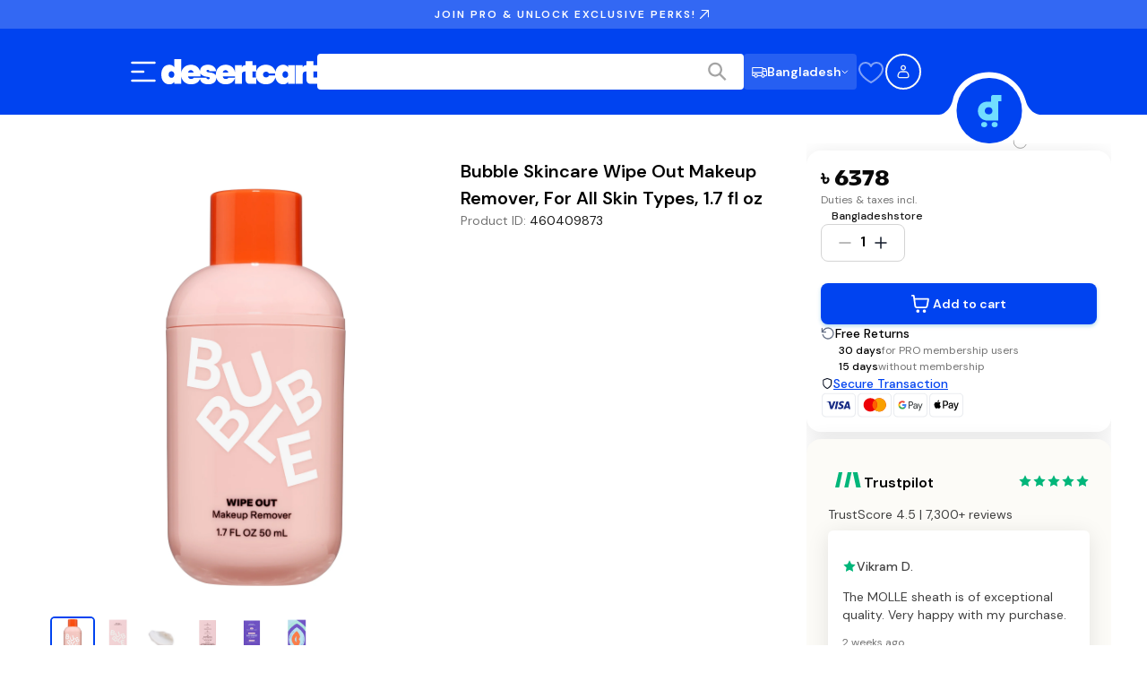

--- FILE ---
content_type: text/css
request_url: https://static.desertcart.com/_next/static/css/7089972a59dbe29f.css
body_size: -271
content:
.Dropdown_dropdownContainer__EaWDc{position:absolute;top:100%;left:0;width:100vw;display:flex;flex-direction:column;background-color:#fff;padding-bottom:.25rem;border-bottom-left-radius:.5rem;border-bottom-right-radius:.5rem;box-shadow:0 2px 4px -2px rgba(0,0,0,.2);z-index:500}

--- FILE ---
content_type: text/css
request_url: https://static.desertcart.com/_next/static/css/4e3d0fc9c6ccf9de.css
body_size: 14955
content:
.handoff_authHandoff__al_G0{display:flex;align-items:center;justify-content:center;min-height:100vh;background-color:#f9fafb;padding:1rem}.handoff_authHandoff__al_G0 .handoff_handoffCard__X5LHu{width:100%;max-width:28rem}.handoff_authHandoff__al_G0 .handoff_cardTitle__uPPpC{text-align:center}.handoff_authHandoff__al_G0 .handoff_cardContent__AKbsP{display:flex;flex-direction:column;gap:1.5rem}.handoff_authHandoff__al_G0 .handoff_cardContent__AKbsP:last-child{padding-bottom:24px}.handoff_authHandoff__al_G0 .handoff_proceedButton__ecPjd{width:100%;max-width:343px;margin:1rem auto!important;display:block!important;padding:12px 24px;font-size:1.125rem;text-transform:none;text-align:center}@media(min-width:992px){.handoff_authHandoff__al_G0 .handoff_proceedButton__ecPjd{padding-top:1rem}}.handoff_authHandoff__al_G0 .handoff_mobileQrSection__BDMB_{text-align:center}.handoff_authHandoff__al_G0 .handoff_mobileQrSection__BDMB_ .handoff_qrToggleButton__gACke{margin-bottom:1rem;text-transform:none}.CloseButton_closeIconContainer__2U_lD{display:flex;align-items:center;justify-content:center;border-radius:50%;aspect-ratio:1/1;background-color:#f5f5f5;padding:.75rem;cursor:pointer}.CloseButton_closeIconContainer__2U_lD svg path{stroke-width:2;stroke:#161616}.AddNewCard_contentContainer__Yvt4E{background-color:#fff;border-radius:.75rem;padding:2.5rem 2.5rem 0;position:relative;display:flex;flex-direction:column;gap:1.5rem;width:100%;max-height:80vh;overflow-y:auto}@media(min-width:768px){.AddNewCard_contentContainer__Yvt4E{max-width:480px}}.AddNewCard_headingContainer__Q2qzw{display:flex;justify-content:space-between;align-items:center}.AddNewCard_headingTitle__izXfT{font-size:1.5rem;line-height:2rem;font-family:var(--font-homie);font-weight:600;margin:0}.AddNewCard_checkoutForm__dsZTk{display:flex;justify-content:space-between;align-items:center}.AddNewCard_row__scN06{display:flex;justify-content:space-between;gap:1rem}.AddNewCard_field__Zs1q4{display:flex;flex-direction:column;gap:.375rem;width:100%;font-size:.875rem;line-height:1.25rem;font-weight:500;color:#404040}.AddNewCard_frame__2Mnd5{border:1px solid #d4d4d4;border-radius:.5rem;height:2.75rem;transition:border-color .2s ease;padding:.5rem .625rem}.AddNewCard_frame__2Mnd5:focus-within{border-color:#747474}.AddNewCard_frame__2Mnd5::placeholder{color:#a4a4a4}.AddNewCard_checkboxRow__UJvuW{display:flex;justify-content:space-between}.AddNewCard_infoText__GbYTI{font-size:1rem;line-height:1.5rem;font-weight:400;color:#747474;margin:0 0 1.5rem}.AddNewCard_loadingContainer__QqEX0{display:flex;flex-direction:column;align-items:center;gap:.75rem;padding:2.5rem 0}.AddNewCard_error__hs_SG{font-size:.875rem;line-height:1.25rem;font-weight:500;color:#e4163c;margin:0;text-align:center}.AddNewCard_actionButtons__VaLe9{display:flex;flex-direction:column;gap:1.5rem;position:-webkit-sticky;position:sticky;bottom:0;background-color:#fff;padding:.5rem 2.5rem 2.5rem;margin-left:-2.5rem;margin-right:-2.5rem}.AddNewCard_actionButtons__VaLe9 .AddNewCard_cancelButton__LQz3x,.AddNewCard_actionButtons__VaLe9 .AddNewCard_continueButton__S2sXx{width:100%;font-weight:500}.AddNewCard_actionButtons__VaLe9 .AddNewCard_cancelButton__LQz3x{padding:0!important}.PaymentOptions_paymentOptionsContainer__tXDsn{display:flex;flex-direction:column;gap:1rem}.PaymentOptions_viewAllCardsToggle__ug8Pd{font-size:.875rem;line-height:1.25rem;font-weight:500;padding:.75rem 1.5rem;background-color:rgba(0,0,0,0);border:none;cursor:pointer;text-align:left;color:#0043f0;display:flex;align-items:center;gap:.25rem}.PaymentOptions_viewAllCardsToggle__ug8Pd:hover{color:#2f69ff}.PaymentOptions_sectionHeading__OKHwR{font-size:1.5rem;line-height:2rem;font-family:var(--font-homie);font-weight:600;margin:2.5rem 0 0}.PaymentOptions_optionsBox__msS_i{border:1px solid #d4d4d4;border-radius:.75rem;overflow:hidden}.PaymentOptions_optionRow__K6UY7{display:flex;flex-direction:row;align-items:center;justify-content:space-between;padding:1.5rem;cursor:pointer;gap:.75rem}.PaymentOptions_optionRow__K6UY7:hover{background-color:#fcfbf7}.PaymentOptions_optionDivider__OnUZ_{height:1px;background-color:#d4d4d4}.PaymentOptions_optionInfo__Ir1XV{display:flex;flex-direction:row;align-items:flex-start;gap:.75rem;flex:1 1}.PaymentOptions_checkboxContainer__nJm3q{margin-top:.25rem}.PaymentOptions_optionTextContainer__mtT0s{display:flex;flex-direction:column;gap:.25rem}.PaymentOptions_optionTitle__kqQcn{font-size:1rem;line-height:1.5rem;font-weight:500}.PaymentOptions_optionTitle__kqQcn svg{display:block;margin:.125rem 0}.PaymentOptions_optionDescription__DhUMs{display:flex;flex-direction:row;align-items:center;gap:.25rem;font-size:.875rem;line-height:1.25rem;color:#747474}.PaymentOptions_optionDisabled__LzuE4{cursor:not-allowed;opacity:.7}.PaymentOptions_optionDisabled__LzuE4:hover{background-color:rgba(0,0,0,0)}.PaymentOptions_cvvInput__pZ50D{width:4rem;padding:.75rem;border:1px solid #d4d4d4;border-radius:.5rem}.PaymentOptions_cvvInput__pZ50D:focus{outline:none;border-color:#0043f0}.PaymentOptions_loadingContainer__WGzsh{display:flex;justify-content:center;align-items:center;padding:1.5rem}.PaymentOptions_optionDisabledText__wmVlV{font-size:.875rem;line-height:1.25rem;color:#e4163c;margin-top:.25rem}.ActionButtons_actions__tCFx6{display:flex;flex-direction:column;gap:.75rem;margin-top:2.5rem}.ActionButtons_actions__tCFx6 .ActionButtons_backButton__uy45J,.ActionButtons_actions__tCFx6 .ActionButtons_continueButton__nP8Sp{width:100%}.PaymentMethod_shippingMethodContainer__owpIt{display:flex;flex-direction:column;gap:1rem}.ReviewPaymentMethod_paymentMethodContainer__rBCLR{display:grid;grid-gap:1rem;gap:1rem}.ReviewPaymentMethod_sectionTitle__qbGbR{font-size:1.5rem;line-height:2rem;font-family:var(--font-homie);font-weight:600;margin:0}.ReviewPaymentMethod_detailsCard__b1vOV{display:flex;flex-direction:column;gap:.5rem;padding:1.25rem;border:1px solid #d4d4d4;border-radius:.75rem}.ReviewPaymentMethod_detailRow__Iq62o{display:grid;grid-template-columns:1fr 4fr 1fr;align-items:center;grid-gap:.75rem;gap:.75rem}.ReviewPaymentMethod_detailLabel__7KhMF{font-size:.875rem;line-height:1.25rem;font-weight:500}.ReviewPaymentMethod_detailValue__Ori_A,.ReviewPaymentMethod_tabbyDetailValue__fB_6z{font-size:.875rem;line-height:1.25rem;font-weight:400;color:#747474}.ReviewPaymentMethod_tabbyDetailValue__fB_6z{display:flex;align-items:center;gap:.375rem}.ReviewPaymentMethod_changeButton__ZFPbX{font-size:.875rem;line-height:1.25rem;font-weight:500;color:#0043f0;background:none;border:none;padding:0;cursor:pointer;white-space:nowrap;justify-self:end}.ReviewOrderDiscount_discountContainer__cozHj{display:flex;flex-direction:column;gap:1rem}.ReviewOrderDiscount_sectionTitle__Lcoed{font-size:1.5rem;line-height:2rem;font-family:var(--font-homie);font-weight:600;margin:0}.OrderSummarySection_orderSummaryContainer__cytuV{display:flex;flex-direction:column;gap:1.25rem;width:100%}.OrderSummarySection_secureMessageContainer__9rMLe{display:flex;align-items:center;gap:.75rem;background-color:#f5f5f5;padding:1.5rem;border-radius:1rem}.OrderSummarySection_lockIcon__PwOnQ{width:1.5rem;height:1.5rem;color:#747474;flex-shrink:0;align-self:flex-start}.OrderSummarySection_secureMessage__6erOc{font-size:1rem;line-height:1.5rem;color:#747474}.OrderSummarySection_cashbackMessageContainer__FlkNj{display:flex;align-items:center;gap:.75rem;background:linear-gradient(135deg,rgba(59,130,246,.1),rgba(147,51,234,.1));padding:1.5rem;border-radius:1rem;border:1px solid rgba(59,130,246,.2)}.OrderSummarySection_cashbackMessage__dVNEb{font-size:1rem;line-height:1.5rem;font-weight:600;color:#0043f0;line-height:1.5}.OrderSummarySection_summaryContent__hN98S{display:flex;flex-direction:column;gap:1.25rem}.OrderSummarySection_summaryRow__cSKUQ{display:flex;width:100%;align-items:flex-end;gap:.375rem}.OrderSummarySection_summaryLabel__JcYir{font-size:1.25rem;line-height:1.875rem;font-weight:400;color:#747474;white-space:nowrap;line-height:1}.OrderSummarySection_dashedLine__ogoLo{flex:1 1;height:1px;background-image:linear-gradient(90deg,#d4d4d4 50%,transparent 0);background-size:12px 1px;background-repeat:repeat-x;margin:0 .375rem;align-self:flex-end}.OrderSummarySection_summaryValue__wDJnS{font-size:1.125rem;line-height:1.75rem;font-weight:600;white-space:nowrap}.OrderSummarySection_discountValue__xbMxJ{color:#088853}.OrderSummarySection_disclaimer__7OSvc{font-size:.875rem;line-height:1.25rem;color:#747474;margin-top:1.25rem}.AssistantPaymentOptions_paymentOptionsContainer__Y_3zt{display:flex;flex-direction:column;gap:12px}.AssistantPaymentOptions_sectionTitle__Qn4tI{font-size:14px;font-weight:600;font-family:var(--font-homie);color:#161616;margin-bottom:8px}.AssistantPaymentOptions_paymentOption__ZLczD{display:flex;align-items:center;gap:12px;padding:16px;border:1px solid #d4d4d4;border-radius:8px;cursor:pointer;transition:all .2s ease;background:#fff}.AssistantPaymentOptions_paymentOption__ZLczD:hover{border-color:#404040;box-shadow:0 2px 4px rgba(0,0,0,.08)}.AssistantPaymentOptions_paymentOption__ZLczD.AssistantPaymentOptions_selected__sUSGv{border-color:#0043f0;background:rgba(0,67,240,.05)}.AssistantPaymentOptions_paymentOption__ZLczD.AssistantPaymentOptions_disabled__rt_Lo{opacity:.6;cursor:not-allowed}.AssistantPaymentOptions_paymentOption__ZLczD.AssistantPaymentOptions_disabled__rt_Lo:hover{border-color:#d4d4d4;box-shadow:none}.AssistantPaymentOptions_optionContent__H6bk2{flex:1 1;display:flex;flex-direction:column;gap:4px}.AssistantPaymentOptions_optionMain__KCxRd{display:flex;align-items:center;justify-content:space-between}.AssistantPaymentOptions_optionTitle__f_CN4{font-size:14px;font-weight:600;color:#161616;display:flex;align-items:center;gap:8px}.AssistantPaymentOptions_optionTitle__f_CN4 svg{flex-shrink:0}.AssistantPaymentOptions_optionDescription__jRa_1{font-size:13px;color:#262626;line-height:1.4}.AssistantPaymentOptions_optionExpiry__seiRO{font-size:13px;color:#404040}.AssistantPaymentOptions_cvvInput__ozQxi{width:80px;padding:8px 12px;border:1px solid #525252;border-radius:4px;font-size:14px;text-align:center;letter-spacing:2px}.AssistantPaymentOptions_cvvInput__ozQxi:focus{outline:none;border-color:#0043f0;box-shadow:0 0 0 3px rgba(0,67,240,.1)}.AssistantPaymentOptions_cvvInput__ozQxi::placeholder{letter-spacing:normal;color:#404040}.AssistantPaymentOptions_divider__n3x_w{height:1px;background:#d4d4d4;margin:8px 0}.AssistantPaymentOptions_noPaymentOptions__atgk8{padding:24px;text-align:center;color:#404040}.AssistantPaymentOptions_noPaymentOptions__atgk8 p{margin:0}@media(max-width:768px){.AssistantPaymentOptions_paymentOption__ZLczD{padding:12px}.AssistantPaymentOptions_cvvInput__ozQxi{width:70px;padding:8px;font-size:13px}}.SortingMobileView_sortByContainer__laeP2{padding:1rem 1.5rem 1.5rem}.SortingMobileView_sortByContainer__laeP2 h3{font-size:1.25rem;line-height:1.875rem;font-weight:600;margin:0 0 1rem}.SortingMobileView_sortByList__j4Hpo{list-style:none;padding:0;margin:0}.SortingMobileView_sortByListItem__gDDPB a{font-size:1rem;line-height:1.5rem;font-weight:500;color:#000;padding-top:.625rem;padding-bottom:.625rem;display:flex;justify-content:space-between}.SortingMobileView_radioButton___G8am{width:20px;height:20px;border-radius:50%;border:1px solid #d4d4d4;display:inline-block;position:relative}.SortingMobileView_isSelected__Nz3d6{background:#0043f0}.SortingMobileView_isSelected__Nz3d6:after{content:"";position:absolute;width:8px;height:8px;border-radius:50%;background-color:#fff;top:50%;left:50%;transform:translate(-50%,-50%)}.SearchResultsWrapper_background__az39d{display:flex;column-gap:24px;flex-wrap:wrap;padding-bottom:8px}@media(min-width:768px){.SearchResultsWrapper_background__az39d{flex-wrap:nowrap}}.SearchResultsWrapper_searchLoaderContainer__ym7fh{min-height:calc(100vh - 80px);padding-top:24px}.SearchResultsWrapper_errorHolder__XHW1c{min-height:500px;display:flex;align-items:center;justify-content:center}.SearchResultsWrapper_errorText__FUTaR{color:#e4163c}.SearchResultsWrapper_sortFilterMobile__GARte{position:-webkit-sticky;position:sticky;top:60px;z-index:400;width:100%;padding-top:8px;padding-bottom:16px;background:#fff}@media(min-width:768px){.SearchResultsWrapper_sortFilterMobile__GARte{display:none}}.SearchResultsWrapper_closeIconContainer__j46Bg{position:absolute;top:1.75rem;right:20px}.SearchResultsWrapper_numberOfFilters__qzR3G{font-size:.875rem;line-height:1.25rem;font-weight:500;color:#fff;background:#0043f0;border-radius:4px;padding:0 8px}.SearchResultsWrapper_sortingButton__w92Kf{font-weight:400}.SearchResultsWrapper_sortingButton__w92Kf span{font-weight:600;white-space:nowrap;overflow:hidden;text-overflow:ellipsis;max-width:60%}.SearchResultsWrapper_buttons__CrkZW{display:flex;gap:8px;align-items:flex-start;margin:0 auto;padding:0 12px;width:100%}.SearchResultsWrapper_buttons__CrkZW>button{flex:1 1}.SearchResultsWrapper_buttons__CrkZW>button svg{height:20px;width:20px}.SearchResultsWrapper_scrolled__JMWfL{border-bottom:1px solid #d4d4d4}.SearchResultsWrapper_loadMoreContainer__x7ZSc{text-align:center;margin-top:8px}.SearchResultsWrapper_loadMoreContainer__x7ZSc svg{width:40px;height:40px}.SearchResultsWrapper_loadMoreContainer__x7ZSc svg circle{stroke:#0043f0}.SearchResultsWrapper_searchResults__c1tlS{width:100%;margin-top:32px}.SearchResultsWrapper_searchResults__c1tlS .SearchResultsWrapper_categoryBreadcrumbs__FciFr{margin-bottom:24px}.SearchResultsWrapper_searchResults__c1tlS .SearchResultsWrapper_paginationWrapper__gY83D{margin-top:20px}@media(min-width:1280px){.SearchResultsWrapper_searchResults__c1tlS{margin-top:auto}}.SearchResultsWrapper_searchResults__c1tlS .SearchResultsWrapper_faqSection__4GuiA{margin-top:48px;margin-bottom:40px}.SearchResultsWrapper_searchResults__c1tlS .SearchResultsWrapper_faqSection__4GuiA .SearchResultsWrapper_categoryFaq__PRMFe{max-width:50rem;margin:0 auto}@media(min-width:1280px){.SearchResultsWrapper_searchResults__c1tlS .SearchResultsWrapper_faqSection__4GuiA{margin-top:56px;margin-bottom:48px}}.Skeleton_skeleton___GmrB{width:100%;background-color:#f5f5f5;border-radius:.625rem;animation:Skeleton_skeleton-loading__SFJ5M 2.5s ease-in-out infinite}.Skeleton_dots__WwK3A{display:flex;align-items:center;justify-content:center;gap:.5rem}.Skeleton_dots__WwK3A .Skeleton_dot__AVJdh{border-radius:50%;width:.5rem;height:.5rem;background-color:#f5f5f5;animation:Skeleton_skeleton-loading__SFJ5M 2.5s ease-in-out infinite}@keyframes Skeleton_skeleton-loading__SFJ5M{0%{background-color:#f5f5f5}50%{background-color:#d4d4d4}to{background-color:#f5f5f5}}.CheckoutFlowSkeleton_checkoutFlowSkeleton__4C85b{display:flex;flex-direction:column;gap:.75rem;width:100%}.CheckoutFlowSkeleton_fieldGroup__bAjMj{display:flex;flex-direction:column;gap:.25rem}.CheckoutFlowSkeleton_label__4EjMT{height:1rem;width:30%}.CheckoutFlowSkeleton_inputField__mp2be{height:3rem;width:100%}.CheckoutFlowSkeleton_rowFields__DoN7n{display:flex;gap:.5rem}.CheckoutFlowSkeleton_halfField__zbXDC{display:flex;flex-direction:column;gap:.25rem;flex:1 1}.CheckoutFlowSkeleton_payButton__OWte8{height:3rem;width:100%;margin-top:.5rem}.CheckoutFlow_loadingContainer__lGl2X{display:flex;flex-direction:column;align-items:center;justify-content:center;padding:1rem;text-align:center}.CheckoutFlow_flowTitle__dIQzs{font-size:1.5rem;line-height:2rem;font-family:var(--font-homie);font-weight:600;margin-top:0}.CheckoutFlow_checkoutFlowContainer__Yh0nD{margin-top:8px}.CheckoutFlow_flowContainer__ERNp3{width:100%}.CheckoutFlow_errorContainer__1doMy{margin-top:8px}.ReviewOrder_reviewOrderContainer__muSbh{display:flex;flex-direction:column;gap:2.5rem}.ReviewOrder_payButton__toy_T{width:100%}.CheckoutHeader_checkoutHeader__A1VTn{display:flex;justify-content:space-between;align-items:center;position:relative;padding:0 1rem}@media(min-width:1280px){.CheckoutHeader_checkoutHeader__A1VTn{padding:0 1.25rem}}.CheckoutHeader_desktopView__T19g5{display:none;align-items:center;position:relative;gap:.75rem}@media(min-width:1280px){.CheckoutHeader_desktopView__T19g5{display:flex;width:100%;justify-content:space-between}}.CheckoutHeader_headingContainer__cEC_Y{flex:1 1;text-align:center}.CheckoutHeader_headingContainer__cEC_Y h1{font-size:1.5rem;line-height:2rem;font-family:var(--font-homie);font-weight:600;color:#000;margin:0}.CheckoutHeader_mobileView__rXcFE{display:flex;align-items:center;justify-content:flex-end;position:relative;width:100%;gap:.5rem}@media(min-width:1280px){.CheckoutHeader_mobileView__rXcFE{display:none}}.HeaderLogo_imageContainer__C0swP{position:absolute;width:9rem;inset-inline-start:0}.HeaderLogo_imageContainer__C0swP img{width:100%;height:auto}.MobileCartInfo_mobileInfo__H9lyz{display:flex;align-items:center;justify-content:space-between;gap:.25rem;cursor:pointer;color:#747474}.MobileCartInfo_mobileInfo__H9lyz .MobileCartInfo_toggleIcon__7Nx_Z{transition:transform .3s ease-in-out}.TextSkeleton_textSkeletonLine__RkCl5{background-color:#f5f5f5;border-radius:.625rem;margin-bottom:.25rem;width:9.375rem}.TextSkeleton_textSkeletonLine__RkCl5.TextSkeleton_display-2xl__xthQn{height:5.625rem}.TextSkeleton_textSkeletonLine__RkCl5.TextSkeleton_display-xl__4EeLq{height:4.5rem}.TextSkeleton_textSkeletonLine__RkCl5.TextSkeleton_display-lg__K2ct9{height:3.75rem}.TextSkeleton_textSkeletonLine__RkCl5.TextSkeleton_display-md__dImGE{height:2.75rem}.TextSkeleton_textSkeletonLine__RkCl5.TextSkeleton_display-sm__PJPGq{height:2.375rem}.TextSkeleton_textSkeletonLine__RkCl5.TextSkeleton_display-xs__kUT9B{height:2rem}.TextSkeleton_textSkeletonLine__RkCl5.TextSkeleton_text-xl__7DTOe{height:1.875rem}.TextSkeleton_textSkeletonLine__RkCl5.TextSkeleton_text-lg__uA8tK{height:1.75rem}.TextSkeleton_textSkeletonLine__RkCl5.TextSkeleton_text-md__EjmUi{height:1.5rem}.TextSkeleton_textSkeletonLine__RkCl5.TextSkeleton_text-sm__5m2kf{height:1.25rem}.TextSkeleton_textSkeletonLine__RkCl5.TextSkeleton_text-xs__Qay4n{height:1.125rem}.TextSkeleton_textSkeletonLine__RkCl5.TextSkeleton_text-2xs__vjP6n{height:.875rem}.TextSkeleton_textSkeletonLine__RkCl5.TextSkeleton_text-3xs__95MRO{height:.75rem}.TextSkeleton_textSkeletonLine__RkCl5.TextSkeleton_fullWidth__mDO61{width:100%}.AdminProductUpdateDrawer_iframe__IaEQi{width:100%;height:100%;border:none}.AdminProductUpdateDrawer_iconButton__VJyyz{background:#fff;width:40px;height:40px;display:flex;align-items:center;justify-content:center;border-radius:.5rem;cursor:pointer;transition:background-color .3s ease;border-width:0}.AdminProductUpdateDrawer_iconButton__VJyyz:hover{background-color:#f5f5f5}.AdminProductUpdateDrawer_iconButton__VJyyz svg{width:20px;height:20px}.AdminProductUpdateDrawer_drawerOverlay__mmBR2{position:fixed;inset:0 0 0 0;background:rgba(0,0,0,.5);display:flex;justify-content:flex-end;z-index:700}.AdminProductUpdateDrawer_drawer__Zh99E{background:#fff;width:400px;height:100%;padding:1.25rem;position:relative;display:flex;flex-direction:column;z-index:800}.AdminProductUpdateDrawer_loader__G9_Wa{display:flex;justify-content:center;align-items:center;height:100%}.AdminProductUpdateDrawer_drawer__Zh99E .AdminProductUpdateDrawer_loader__G9_Wa .AdminProductUpdateDrawer_spinner__HKM9n{stroke:#0043f0}@keyframes AdminProductUpdateDrawer_spin__4d2Kf{0%{transform:rotate(0deg)}to{transform:rotate(1turn)}}.ProductPage_page__aDcg2{display:flex;padding-bottom:1rem}@media(min-width:992px){.ProductPage_page__aDcg2{padding-bottom:0}}.ProductPage_sidebarUpgradeCard__R7lAH{display:none}@media(min-width:992px){.ProductPage_sidebarUpgradeCard__R7lAH{display:block}}.ProductPage_upgradeCard__aNLlm{display:block}@media(min-width:992px){.ProductPage_upgradeCard__aNLlm{display:none}.ProductPage_main__orhmX{padding:1rem}}.ProductPage_main__orhmX{flex:1 1;display:flex;overflow-x:hidden;flex-direction:column;gap:1rem}@media(min-width:992px){.ProductPage_main__orhmX{gap:3rem}}@media(min-width:1280px){.ProductPage_main__orhmX{gap:4rem}}.ProductPage_sidebar__ZeIwF{position:fixed;bottom:0;inset-inline-start:0;width:100%;background-color:#fff;padding-bottom:56px}@media(min-width:992px){.ProductPage_sidebar__ZeIwF{width:340px;max-height:calc(100vh - 86px);position:-webkit-sticky;position:sticky;top:86px;overflow-y:auto;scrollbar-width:thin;scrollbar-color:#d4d4d4 rgba(0,0,0,0);bottom:56px}.ProductPage_sidebar__ZeIwF::-webkit-scrollbar{width:6px}.ProductPage_sidebar__ZeIwF::-webkit-scrollbar-track{background:rgba(0,0,0,0)}.ProductPage_sidebar__ZeIwF::-webkit-scrollbar-thumb{background-color:#d4d4d4;border-radius:6px}}.ProductPage_loadingText__a3cne{font-size:1.25rem;line-height:1.875rem;font-weight:600;color:#0043f0}.ProductPage_loadingSpinner__IKw7j{color:#0043f0}@media(max-width:768px){.ProductPage_page__aDcg2{flex-direction:column}}@media(min-width:1280px){.ProductPage_sidebarContent__YBZfm{margin-bottom:8px}}.ProductPage_marketingBanner__tBPi0,.ProductPage_otherDeals__1YQNv{display:none}@media(min-width:992px){.ProductPage_marketingBanner__tBPi0,.ProductPage_otherDeals__1YQNv{display:block;margin-top:.5rem}}.ProductPage_description__qKkXI{display:flex;flex-direction:column;gap:1rem}@media(min-width:1280px){.ProductPage_description__qKkXI{gap:2.5rem}}.ProductPage_orderInfoSkeleton__OsNI6{width:100%;height:82px}@media(min-width:1280px){.ProductPage_orderInfoSkeleton__OsNI6{gap:2.5rem;height:400px;border-radius:.625rem}}.ProductPage_promoBanner__qdvuj{display:block}@media(min-width:992px){.ProductPage_promoBanner__qdvuj{display:none}}.ProductPage_promoBannerSidebar__h_Je4{display:none}@media(min-width:992px){.ProductPage_promoBannerSidebar__h_Je4{display:block}}.ProductPage_trustPilot__ZEN7C{display:block}@media(min-width:992px){.ProductPage_trustPilot__ZEN7C{display:none}}.ProductPage_trustPilotSidebar__zGD_j{display:none}@media(min-width:992px){.ProductPage_trustPilotSidebar__zGD_j{display:block}}.ProductPage_subscribeSidebar__i3Oqg{display:none;margin-top:.5rem}@media(min-width:992px){.ProductPage_subscribeSidebar__i3Oqg{display:block}}.ProductPage_productOfferBanner__6ZxQx{display:none;margin-top:.5rem}@media(min-width:992px){.ProductPage_productOfferBanner__6ZxQx{display:block}}.ProductSpecifications_container__BqYu4{display:flex;flex-direction:column;gap:1rem}.ProductSpecifications_heading__6uEWv{font-size:1.125rem;line-height:1.75rem;font-weight:600;color:#161616;margin:0}.ProductSpecifications_specificationsTable__qVKH_{width:100%;font-size:.875rem;line-height:1.25rem;color:#161616;border-collapse:collapse}.ProductSpecifications_specificationsTable__qVKH_ tr td:first-child{width:40%;color:#404040;border-right:1px solid #d4d4d4}.ProductSpecifications_specificationsTable__qVKH_ tr td{padding:.75rem 1rem}.ProductSpecifications_specificationsTable__qVKH_ tr:nth-child(odd){background-color:#fcfbf7}.TabStickyBar_tabsContainer__OI5T8{width:100%;position:relative;background-color:#fff;display:none}@media(min-width:768px){.TabStickyBar_tabsContainer__OI5T8{display:block}}.TabStickyBar_tabs___hT9B{display:flex;justify-content:flex-start;gap:.25rem;align-items:center}.TabStickyBar_tabs___hT9B button{font-weight:500;padding:.75rem}.TabStickyBar_tabsContainer__OI5T8.TabStickyBar_sticky__x0tTa{position:fixed;top:86px;width:calc(100% - 412px);padding:.375rem;border-radius:.5rem;max-width:1388px;box-shadow:0 4px 24px 0 rgba(22,22,22,.1)}@media(min-width:1280px){.TabStickyBar_tabsContainer__OI5T8.TabStickyBar_sticky__x0tTa{width:calc(100% - 452px)}}.TabStickyBar_inActiveButton__bMMAu{color:#747474}.PromoSection_promoImage__MwkRC{width:100%;height:auto}.AssistantSearchFilters_mobileFilterButton__lCDUs{display:flex;align-items:center;gap:8px;padding:12px 16px;background:#fff;border:1px solid #d4d4d4;border-radius:8px;font-family:var(--font-dm-sans);font-size:16px;font-weight:600;color:#161616;cursor:pointer;transition:all .2s ease;margin-bottom:16px}.AssistantSearchFilters_mobileFilterButton__lCDUs:hover{background:#f5f5f5;border-color:#0043f0}.AssistantSearchFilters_mobileFilterButton__lCDUs .AssistantSearchFilters_filterCount__2S9yb{display:flex;align-items:center;justify-content:center;min-width:20px;height:20px;padding:0 4px;background:#0043f0;color:#fff;border-radius:9999px;font-size:12px;font-weight:600}@media(min-width:768px){.AssistantSearchFilters_mobileFilterButton__lCDUs{display:none}}.AssistantSearchFilters_mobileFilterContainer__FbS5H{padding:24px;max-height:80vh;overflow-y:auto;-webkit-overflow-scrolling:touch}.AssistantSearchFilters_bottomSheetContent__QV4HN{padding:0}.AssistantSearchFilters_closeIconContainer__ba1Vp{position:absolute;top:16px;right:16px;z-index:1}.AssistantSearchFilters_container___AJIf{background:#fff;border-radius:16px;padding:24px;box-shadow:0 2px 8px rgba(0,0,0,.05)}@media(min-width:768px){.AssistantSearchFilters_container___AJIf{width:280px;position:-webkit-sticky;position:sticky;top:24px;max-height:calc(100vh - 48px);overflow-y:auto}.AssistantSearchFilters_container___AJIf::-webkit-scrollbar{width:6px}.AssistantSearchFilters_container___AJIf::-webkit-scrollbar-track{background:#f5f5f5;border-radius:9999px}.AssistantSearchFilters_container___AJIf::-webkit-scrollbar-thumb{background:#a4a4a4;border-radius:9999px}.AssistantSearchFilters_container___AJIf::-webkit-scrollbar-thumb:hover{background:#525252}}@media(max-width:768px){.AssistantSearchFilters_container___AJIf{display:none}}.AssistantSearchFilters_quickFilters__rCGVG{display:flex;gap:8px;margin-bottom:20px;overflow-x:auto;-webkit-overflow-scrolling:touch}.AssistantSearchFilters_quickFilters__rCGVG::-webkit-scrollbar{display:none}.AssistantSearchFilters_quickFilter__g_jPJ{flex-shrink:0;padding:8px 16px;background:#fff;border:1px solid #d4d4d4;border-radius:9999px;font-size:14px;color:#404040;cursor:pointer;transition:all .2s ease;white-space:nowrap}.AssistantSearchFilters_quickFilter__g_jPJ:hover{background:#f5f5f5;border-color:#a4a4a4}.AssistantSearchFilters_quickFilter__g_jPJ.AssistantSearchFilters_active__r195c{background:#161616;border-color:#161616;color:#fff}.AssistantSearchFilters_mobileHeader__ZLdlu{margin-bottom:20px}.AssistantSearchFilters_mobileHeader__ZLdlu h2{font-family:var(--font-homie);font-size:18px;font-weight:600;color:#161616;margin:0}.AssistantSearchFilters_activeBadges__Wdw6d{display:flex;flex-wrap:wrap;gap:8px;margin-bottom:16px;padding-bottom:16px;border-bottom:1px solid #f5f5f5}.AssistantSearchFilters_activeBadges__Wdw6d .AssistantSearchFilters_badge__aOIbo{display:inline-flex;align-items:center;gap:4px;padding:4px 8px;background:#f5f5f5;border:1px solid #0043f0;border-radius:9999px;font-size:14px;color:#0043f0}.AssistantSearchFilters_activeBadges__Wdw6d .AssistantSearchFilters_badge__aOIbo .AssistantSearchFilters_removeBadge__SSGEN{display:flex;align-items:center;justify-content:center;width:16px;height:16px;background:rgba(0,0,0,0);border:none;color:#0043f0;cursor:pointer;border-radius:9999px;transition:all .2s ease}.AssistantSearchFilters_activeBadges__Wdw6d .AssistantSearchFilters_badge__aOIbo .AssistantSearchFilters_removeBadge__SSGEN:hover{background:#0043f0;color:#fff}.AssistantSearchFilters_filterSections__UXB7j{flex:1 1;overflow-y:auto;overscroll-behavior:contain;-webkit-overflow-scrolling:touch;margin-bottom:16px}.AssistantSearchFilters_filterSection__ghYGw{margin-bottom:24px}.AssistantSearchFilters_filterSection__ghYGw:last-child{margin-bottom:0}@media(max-width:768px){.AssistantSearchFilters_filterSection__ghYGw{padding:12px;background:rgba(245,245,245,.5);border-radius:8px;margin-bottom:12px}}.AssistantSearchFilters_filterTitle__9eZm3{font-family:var(--font-dm-sans);font-size:14px;font-weight:600;color:#161616;margin:0 0 12px}@media(max-width:768px){.AssistantSearchFilters_filterTitle__9eZm3{font-size:16px}}.AssistantSearchFilters_filterOptions__7YGEo{display:flex;flex-direction:column;gap:4px}.AssistantSearchFilters_filterOption__SD9tK{display:flex;align-items:center;padding:8px 12px;background:rgba(0,0,0,0);border:1px solid rgba(0,0,0,0);border-radius:8px;font-family:var(--font-dm-sans);font-size:16px;color:#404040;cursor:pointer;transition:all .2s ease;text-align:left;width:100%}.AssistantSearchFilters_filterOption__SD9tK:hover{background:#f5f5f5;color:#161616}.AssistantSearchFilters_filterOption__SD9tK.AssistantSearchFilters_active__r195c{background:#f5f5f5;border-color:#0043f0;color:#0043f0;font-weight:600}.AssistantSearchFilters_filterOption__SD9tK.AssistantSearchFilters_checkbox__XwdEL{gap:8px}.AssistantSearchFilters_filterOption__SD9tK.AssistantSearchFilters_checkbox__XwdEL .AssistantSearchFilters_checkboxIcon__PuxMt{display:flex;align-items:center;justify-content:center;width:20px;height:20px;border:2px solid #d4d4d4;border-radius:2px;transition:all .2s ease}.AssistantSearchFilters_filterOption__SD9tK.AssistantSearchFilters_checkbox__XwdEL.AssistantSearchFilters_active__r195c .AssistantSearchFilters_checkboxIcon__PuxMt{background:#0043f0;border-color:#0043f0;color:#fff}.AssistantSearchFilters_filterOption__SD9tK.AssistantSearchFilters_link__ksueK:hover{padding-left:16px}.AssistantSearchFilters_filterOption__SD9tK.AssistantSearchFilters_priceRange__9mSPj .AssistantSearchFilters_priceText__0HcGP{font-weight:600}.AssistantSearchFilters_filterOption__SD9tK.AssistantSearchFilters_color__nJJgN{gap:8px}.AssistantSearchFilters_filterOption__SD9tK.AssistantSearchFilters_color__nJJgN .AssistantSearchFilters_colorSwatch__f6178{width:24px;height:24px;border-radius:9999px;border:2px solid #d4d4d4;background:#d4d4d4}.AssistantSearchFilters_filterOption__SD9tK.AssistantSearchFilters_color__nJJgN .AssistantSearchFilters_colorSwatch__f6178[data-color=black]{background:#000}.AssistantSearchFilters_filterOption__SD9tK.AssistantSearchFilters_color__nJJgN .AssistantSearchFilters_colorSwatch__f6178[data-color=white]{background:#fff}.AssistantSearchFilters_filterOption__SD9tK.AssistantSearchFilters_color__nJJgN .AssistantSearchFilters_colorSwatch__f6178[data-color=red]{background:#ef4444}.AssistantSearchFilters_filterOption__SD9tK.AssistantSearchFilters_color__nJJgN .AssistantSearchFilters_colorSwatch__f6178[data-color=blue]{background:#3b82f6}.AssistantSearchFilters_filterOption__SD9tK.AssistantSearchFilters_color__nJJgN .AssistantSearchFilters_colorSwatch__f6178[data-color=green]{background:#10b981}.AssistantSearchFilters_filterOption__SD9tK.AssistantSearchFilters_color__nJJgN .AssistantSearchFilters_colorSwatch__f6178[data-color=yellow]{background:#f59e0b}.AssistantSearchFilters_filterOption__SD9tK.AssistantSearchFilters_color__nJJgN .AssistantSearchFilters_colorSwatch__f6178[data-color=pink]{background:#ec4899}.AssistantSearchFilters_filterOption__SD9tK.AssistantSearchFilters_color__nJJgN .AssistantSearchFilters_colorSwatch__f6178[data-color=purple]{background:#8b5cf6}.AssistantSearchFilters_filterOption__SD9tK.AssistantSearchFilters_color__nJJgN .AssistantSearchFilters_colorSwatch__f6178[data-color=orange]{background:#f97316}.AssistantSearchFilters_filterOption__SD9tK.AssistantSearchFilters_color__nJJgN .AssistantSearchFilters_colorSwatch__f6178[data-color=gray],.AssistantSearchFilters_filterOption__SD9tK.AssistantSearchFilters_color__nJJgN .AssistantSearchFilters_colorSwatch__f6178[data-color=grey]{background:#6b7280}.AssistantSearchFilters_filterOption__SD9tK.AssistantSearchFilters_color__nJJgN .AssistantSearchFilters_colorSwatch__f6178[data-color=brown]{background:#92400e}.AssistantSearchFilters_filterOption__SD9tK.AssistantSearchFilters_color__nJJgN .AssistantSearchFilters_colorSwatch__f6178[data-color=teal]{background:#14b8a6}.AssistantSearchFilters_filterOption__SD9tK.AssistantSearchFilters_color__nJJgN .AssistantSearchFilters_colorSwatch__f6178[data-color=navy]{background:#1e3a8a}.AssistantSearchFilters_filterOption__SD9tK.AssistantSearchFilters_color__nJJgN .AssistantSearchFilters_colorSwatch__f6178[data-color=gold]{background:#fbbf24}.AssistantSearchFilters_filterOption__SD9tK.AssistantSearchFilters_color__nJJgN .AssistantSearchFilters_colorSwatch__f6178[data-color=silver]{background:#e5e7eb}.AssistantSearchFilters_filterOption__SD9tK.AssistantSearchFilters_color__nJJgN .AssistantSearchFilters_colorText__D9qLT{text-transform:capitalize}.AssistantSearchFilters_filterOption__SD9tK.AssistantSearchFilters_color__nJJgN.AssistantSearchFilters_active__r195c .AssistantSearchFilters_colorSwatch__f6178{border-color:#0043f0;box-shadow:0 0 0 2px #d4d4d4}.AssistantSearchFilters_optionText__5ofS_{flex:1 1}.AssistantSearchFilters_clearAllButton__doCkd{width:100%;padding:12px;margin-top:16px;background:rgba(0,0,0,0);border:1px solid #d4d4d4;border-radius:8px;font-family:var(--font-dm-sans);font-size:16px;font-weight:600;color:#404040;cursor:pointer;transition:all .2s ease}.AssistantSearchFilters_clearAllButton__doCkd:hover{background:#f5f5f5;border-color:#a4a4a4;color:#161616}.AssistantSearchFilters_mobileFooter__puP9F{padding-top:16px;border-top:1px solid #d4d4d4;margin-top:16px}.AssistantSearchFilters_mobileFooter__puP9F .AssistantSearchFilters_applyButton__AoC5U{width:100%;padding:12px 24px;background:#0043f0;border:none;border-radius:9999px;font-family:var(--font-dm-sans);font-size:16px;font-weight:600;color:#fff;cursor:pointer;transition:all .2s ease;box-shadow:0 2px 8px rgba(0,67,240,.25)}.AssistantSearchFilters_mobileFooter__puP9F .AssistantSearchFilters_applyButton__AoC5U:hover{background:#0043f0;box-shadow:0 4px 12px rgba(0,67,240,.35)}.AssistantSearchFilters_mobileFooter__puP9F .AssistantSearchFilters_applyButton__AoC5U:active{transform:scale(.98)}.AssistantSearchFilters_countrySelector___7J1a{position:relative;margin-bottom:8px}.AssistantSearchFilters_countrySelector___7J1a .AssistantSearchFilters_countryToggle__ivuch{display:flex;align-items:center;gap:8px;width:100%;padding:12px;background:#fff;border:1px solid #d4d4d4;border-radius:8px;font-family:var(--font-dm-sans);font-size:16px;color:#161616;cursor:pointer;transition:all .2s ease}.AssistantSearchFilters_countrySelector___7J1a .AssistantSearchFilters_countryToggle__ivuch:hover{background:#f5f5f5;border-color:#a4a4a4}.AssistantSearchFilters_countrySelector___7J1a .AssistantSearchFilters_countryToggle__ivuch:focus{outline:none;border-color:#0043f0;box-shadow:0 0 0 2px rgba(0,67,240,.1)}.AssistantSearchFilters_countrySelector___7J1a .AssistantSearchFilters_selectedCountryName__LY8ZY{flex:1 1;text-align:left;font-weight:600}.AssistantSearchFilters_countrySelector___7J1a .AssistantSearchFilters_dropdownIcon__9G2gP{color:#404040;transition:transform .2s ease}.AssistantSearchFilters_countrySelector___7J1a .AssistantSearchFilters_dropdownIcon__9G2gP.AssistantSearchFilters_rotated__oTEmp{transform:rotate(180deg)}.AssistantSearchFilters_countrySelector___7J1a .AssistantSearchFilters_countryDropdown__kchDE{position:absolute;top:calc(100% + 4px);left:0;right:0;background:#fff;border:1px solid #d4d4d4;border-radius:8px;box-shadow:0 4px 12px rgba(0,0,0,.1);z-index:400;overflow:hidden;animation:AssistantSearchFilters_slideDown__EzEt4 .2s ease}@keyframes AssistantSearchFilters_slideDown__EzEt4{0%{opacity:0;transform:translateY(-8px)}to{opacity:1;transform:translateY(0)}}.AssistantSearchFilters_countrySelector___7J1a .AssistantSearchFilters_countryOption__kRwNj{display:flex;align-items:center;gap:8px;width:100%;padding:12px;background:rgba(0,0,0,0);border:none;font-family:var(--font-dm-sans);font-size:16px;color:#404040;cursor:pointer;transition:all .15s ease;text-align:left}.AssistantSearchFilters_countrySelector___7J1a .AssistantSearchFilters_countryOption__kRwNj:hover{background:#f5f5f5;color:#161616}.AssistantSearchFilters_countrySelector___7J1a .AssistantSearchFilters_countryOption__kRwNj.AssistantSearchFilters_selected__9ejYn{background:rgba(0,67,240,.1);color:#0043f0;font-weight:600}.AssistantSearchFilters_countrySelector___7J1a .AssistantSearchFilters_countryOption__kRwNj .AssistantSearchFilters_countryName__fhEvy{flex:1 1}.AssistantSearchFilters_countrySelector___7J1a .AssistantSearchFilters_countryOption__kRwNj .AssistantSearchFilters_checkIcon__1VJ50{color:#0043f0}.AssistantSearchFilters_countryGrid__Y9VGF{display:grid;grid-template-columns:repeat(3,1fr);grid-gap:8px;gap:8px}@media(min-width:768px){.AssistantSearchFilters_countryGrid__Y9VGF{grid-template-columns:repeat(3,1fr)}}.AssistantSearchFilters_countryGrid__Y9VGF .AssistantSearchFilters_countryGridItem__M4uUJ{display:flex;flex-direction:column;align-items:center;gap:4px;padding:12px 8px;background:#fff;border:2px solid #d4d4d4;border-radius:8px;font-family:var(--font-dm-sans);font-size:13px;color:#404040;cursor:pointer;transition:all .2s ease}.AssistantSearchFilters_countryGrid__Y9VGF .AssistantSearchFilters_countryGridItem__M4uUJ:hover{background:#f5f5f5;border-color:#a4a4a4;color:#161616}.AssistantSearchFilters_countryGrid__Y9VGF .AssistantSearchFilters_countryGridItem__M4uUJ.AssistantSearchFilters_selected__9ejYn{background:rgba(0,67,240,.1);border-color:#0043f0;color:#0043f0;font-weight:600}.AssistantSearchFilters_countryGrid__Y9VGF .AssistantSearchFilters_countryGridItem__M4uUJ .AssistantSearchFilters_countryShortName__Taoll{text-align:center;line-height:1.2}@keyframes AssistantSearchFilters_fadeIn__a0X9R{0%{opacity:0}to{opacity:1}}.AssistantAIOverview_container__fa0yP{background:#fff;border:1px solid #d4d4d4;border-radius:16px;padding:24px;margin-bottom:24px;width:100%;box-sizing:border-box;overflow:hidden}@media(max-width:767px){.AssistantAIOverview_container__fa0yP{padding:16px;margin-bottom:16px}}@media(max-width:319px){.AssistantAIOverview_container__fa0yP{padding:12px;margin-bottom:12px;border-radius:8px}}.AssistantAIOverview_header__J7K95{display:flex;align-items:center;justify-content:space-between;margin-bottom:16px}@media(max-width:767px){.AssistantAIOverview_header__J7K95{flex-direction:column;align-items:flex-start;gap:8px}}.AssistantAIOverview_headerTitle__L4V1_{display:flex;align-items:center;gap:8px}.AssistantAIOverview_headerTitle__L4V1_ h2{font-family:var(--font-dm-sans);font-weight:400;letter-spacing:0;font-size:18px;line-height:26px;font-weight:600;color:#161616;margin:0}@media(min-width:768px){.AssistantAIOverview_headerTitle__L4V1_ h2{font-size:24px;line-height:32px}}@media(min-width:1280px){.AssistantAIOverview_headerTitle__L4V1_ h2{font-size:30px;line-height:38px}}@media(min-width:1920px){.AssistantAIOverview_headerTitle__L4V1_ h2{font-size:36px;line-height:44px}}.AssistantAIOverview_aiIcon__cJhuG{width:24px;height:24px;color:#0043f0}.AssistantAIOverview_badge__cIXnW{padding:4px 12px;background:rgba(113,221,255,.1);color:#0043f0;border-radius:9999px;font-family:var(--font-dm-sans);font-weight:400;letter-spacing:0;font-size:10px;line-height:16px}@media(min-width:768px){.AssistantAIOverview_badge__cIXnW{font-size:10px;line-height:16px}}@media(min-width:1280px){.AssistantAIOverview_badge__cIXnW{font-size:10px;line-height:16px}}@media(min-width:1920px){.AssistantAIOverview_badge__cIXnW{font-size:10px;line-height:16px}}.AssistantAIOverview_snippet__W4yj3{margin-bottom:24px}.AssistantAIOverview_snippet__W4yj3 p{font-family:var(--font-dm-sans);font-weight:400;letter-spacing:0;font-size:14px;line-height:24px;color:#262626;margin:0}@media(min-width:768px){.AssistantAIOverview_snippet__W4yj3 p{font-size:16px;line-height:26px}}@media(min-width:1280px){.AssistantAIOverview_snippet__W4yj3 p{font-size:18px;line-height:28px}}@media(min-width:1920px){.AssistantAIOverview_snippet__W4yj3 p{font-size:18px;line-height:28px}}.AssistantAIOverview_toggleButton__wa1nP{margin-top:8px;padding:0;background:none;border:none;color:#0043f0;font-family:var(--font-dm-sans);font-weight:400;letter-spacing:0;font-size:12px;line-height:20px;cursor:pointer;text-decoration:underline}@media(min-width:768px){.AssistantAIOverview_toggleButton__wa1nP{font-size:14px;line-height:22px}}@media(min-width:1280px){.AssistantAIOverview_toggleButton__wa1nP{font-size:16px;line-height:24px}}@media(min-width:1920px){.AssistantAIOverview_toggleButton__wa1nP{font-size:16px;line-height:24px}}.AssistantAIOverview_toggleButton__wa1nP:hover{color:#71ddff}.AssistantAIOverview_recommendations__YLOOh{margin-bottom:24px}.AssistantAIOverview_recommendations__YLOOh h3{font-family:var(--font-dm-sans);font-weight:400;letter-spacing:0;font-size:16px;line-height:24px;font-weight:600;color:#161616;margin-bottom:16px}@media(min-width:768px){.AssistantAIOverview_recommendations__YLOOh h3{font-size:20px;line-height:28px}}@media(min-width:1280px){.AssistantAIOverview_recommendations__YLOOh h3{font-size:24px;line-height:32px}}@media(min-width:1920px){.AssistantAIOverview_recommendations__YLOOh h3{font-size:28px;line-height:36px}}.AssistantAIOverview_recommendationGrid__o4rbm{display:grid;grid-template-columns:repeat(3,1fr);grid-gap:16px;gap:16px}@media(max-width:767px){.AssistantAIOverview_recommendationGrid__o4rbm{grid-template-columns:1fr;gap:12px}}@media(min-width:768px)and (max-width:1279px){.AssistantAIOverview_recommendationGrid__o4rbm{grid-template-columns:repeat(2,1fr)}}.AssistantAIOverview_recommendationCard__2pv9G{position:relative;background:#fff;border:1px solid #d4d4d4;border-radius:8px;padding:16px;display:flex;flex-direction:column;transition:all .2s ease;text-decoration:none;color:inherit}.AssistantAIOverview_recommendationCard__2pv9G:hover{border-color:#525252;box-shadow:0 4px 12px rgba(0,0,0,.1);transform:translateY(-2px)}.AssistantAIOverview_discountTag__Pe22i{position:absolute;top:8px;right:8px;padding:4px 8px;background:#ff4c0c;color:#fff;border-radius:4px;font-family:var(--font-dm-sans);font-weight:400;letter-spacing:0;font-size:10px;line-height:16px;font-weight:600;z-index:1}@media(min-width:768px){.AssistantAIOverview_discountTag__Pe22i{font-size:10px;line-height:16px}}@media(min-width:1280px){.AssistantAIOverview_discountTag__Pe22i{font-size:10px;line-height:16px}}@media(min-width:1920px){.AssistantAIOverview_discountTag__Pe22i{font-size:10px;line-height:16px}}.AssistantAIOverview_productImage__C4ciM{height:160px;margin-bottom:12px;position:relative}.AssistantAIOverview_placeholderImage__W8Ers,.AssistantAIOverview_productImage__C4ciM{width:100%;display:flex;align-items:center;justify-content:center;background:#fff;border-radius:4px}.AssistantAIOverview_placeholderImage__W8Ers{height:100%;color:#525252}.AssistantAIOverview_tagline__6N4Cp{font-family:var(--font-dm-sans);font-weight:400;letter-spacing:0;font-size:12px;line-height:20px;color:#404040;margin-bottom:8px}@media(min-width:768px){.AssistantAIOverview_tagline__6N4Cp{font-size:14px;line-height:22px}}@media(min-width:1280px){.AssistantAIOverview_tagline__6N4Cp{font-size:16px;line-height:24px}}@media(min-width:1920px){.AssistantAIOverview_tagline__6N4Cp{font-size:16px;line-height:24px}}.AssistantAIOverview_productTitle__jQT3P{font-family:var(--font-dm-sans);font-weight:400;letter-spacing:0;font-size:16px;line-height:26px;color:#161616;margin-bottom:8px;display:-webkit-box;-webkit-line-clamp:2;-webkit-box-orient:vertical;overflow:hidden;text-overflow:ellipsis;min-height:2.8em}@media(min-width:768px){.AssistantAIOverview_productTitle__jQT3P{font-size:18px;line-height:28px}}@media(min-width:1280px){.AssistantAIOverview_productTitle__jQT3P{font-size:20px;line-height:30px}}@media(min-width:1920px){.AssistantAIOverview_productTitle__jQT3P{font-size:20px;line-height:30px}}.AssistantAIOverview_priceSection__G4ohO{display:flex;align-items:center;gap:8px;margin-bottom:8px}.AssistantAIOverview_price__Rv6Fz{font-family:var(--font-dm-sans);font-weight:400;letter-spacing:0;font-size:16px;line-height:24px;font-weight:600;color:#161616}@media(min-width:768px){.AssistantAIOverview_price__Rv6Fz{font-size:20px;line-height:28px}}@media(min-width:1280px){.AssistantAIOverview_price__Rv6Fz{font-size:24px;line-height:32px}}@media(min-width:1920px){.AssistantAIOverview_price__Rv6Fz{font-size:28px;line-height:36px}}.AssistantAIOverview_oldPrice__Foj26{font-family:var(--font-dm-sans);font-weight:400;letter-spacing:0;font-size:14px;line-height:24px;color:#525252;text-decoration:line-through}@media(min-width:768px){.AssistantAIOverview_oldPrice__Foj26{font-size:16px;line-height:26px}}@media(min-width:1280px){.AssistantAIOverview_oldPrice__Foj26{font-size:18px;line-height:28px}}@media(min-width:1920px){.AssistantAIOverview_oldPrice__Foj26{font-size:18px;line-height:28px}}.AssistantAIOverview_rating__3gMDh{display:flex;align-items:center;gap:4px;margin-bottom:8px;font-family:var(--font-dm-sans);font-weight:400;letter-spacing:0;font-size:12px;line-height:20px;color:#262626}@media(min-width:768px){.AssistantAIOverview_rating__3gMDh{font-size:14px;line-height:22px}}@media(min-width:1280px){.AssistantAIOverview_rating__3gMDh{font-size:16px;line-height:24px}}@media(min-width:1920px){.AssistantAIOverview_rating__3gMDh{font-size:16px;line-height:24px}}.AssistantAIOverview_starIcon__1yrxI{width:16px;height:16px;color:#ffc83c}.AssistantAIOverview_reviews__IHCP0{color:#525252}.AssistantAIOverview_source__SE_pI{display:flex;align-items:center;gap:4px;margin-bottom:8px;font-family:var(--font-dm-sans);font-weight:400;letter-spacing:0;font-size:12px;line-height:20px;color:#262626}@media(min-width:768px){.AssistantAIOverview_source__SE_pI{font-size:14px;line-height:22px}}@media(min-width:1280px){.AssistantAIOverview_source__SE_pI{font-size:16px;line-height:24px}}@media(min-width:1920px){.AssistantAIOverview_source__SE_pI{font-size:16px;line-height:24px}}.AssistantAIOverview_sourceIcon__dfSjT{width:16px;height:16px;object-fit:contain}.AssistantAIOverview_delivery__k_iF9{font-family:var(--font-dm-sans);font-weight:400;letter-spacing:0;font-size:12px;line-height:20px;color:#404040;margin-bottom:12px}@media(min-width:768px){.AssistantAIOverview_delivery__k_iF9{font-size:14px;line-height:22px}}@media(min-width:1280px){.AssistantAIOverview_delivery__k_iF9{font-size:16px;line-height:24px}}@media(min-width:1920px){.AssistantAIOverview_delivery__k_iF9{font-size:16px;line-height:24px}}.AssistantAIOverview_references__lEi8K h3{font-family:var(--font-dm-sans);font-weight:400;letter-spacing:0;font-size:16px;line-height:24px;font-weight:600;color:#161616;margin-bottom:12px}@media(min-width:768px){.AssistantAIOverview_references__lEi8K h3{font-size:20px;line-height:28px}}@media(min-width:1280px){.AssistantAIOverview_references__lEi8K h3{font-size:24px;line-height:32px}}@media(min-width:1920px){.AssistantAIOverview_references__lEi8K h3{font-size:28px;line-height:36px}}.AssistantAIOverview_referenceList___K6CE{display:grid;grid-template-columns:repeat(2,1fr);grid-gap:8px;gap:8px}@media(max-width:767px){.AssistantAIOverview_referenceList___K6CE{grid-template-columns:1fr}}@media(max-width:319px){.AssistantAIOverview_referenceList___K6CE{gap:4px}}.AssistantAIOverview_referenceItem__c6u22{display:flex;align-items:center;gap:8px;padding:8px 12px;background:#f5f5f5;border:1px solid #d4d4d4;border-radius:4px;text-decoration:none;transition:all .2s ease;min-width:0;overflow:hidden}.AssistantAIOverview_referenceItem__c6u22:hover{border-color:#525252;background:#fff}@media(max-width:319px){.AssistantAIOverview_referenceItem__c6u22{padding:8px;gap:4px}}.AssistantAIOverview_refLogo__bUnim{width:20px;height:20px;object-fit:contain;flex-shrink:0}.AssistantAIOverview_refText__jWPZb{display:flex;flex-direction:column;gap:2px;overflow:hidden;min-width:0;flex:1 1}.AssistantAIOverview_refTitle__EQZwB{font-family:var(--font-dm-sans);font-weight:400;letter-spacing:0;font-size:10px;line-height:16px;color:#161616;display:-webkit-box;-webkit-line-clamp:1;-webkit-box-orient:vertical;overflow:hidden;text-overflow:ellipsis}@media(min-width:768px){.AssistantAIOverview_refTitle__EQZwB{font-size:10px;line-height:16px}}@media(min-width:1280px){.AssistantAIOverview_refTitle__EQZwB{font-size:10px;line-height:16px}}@media(min-width:1920px){.AssistantAIOverview_refTitle__EQZwB{font-size:10px;line-height:16px}}.AssistantAIOverview_refSource__cDlDs{font-family:var(--font-dm-sans);font-weight:400;letter-spacing:0;font-size:10px;line-height:16px;color:#525252}@media(min-width:768px){.AssistantAIOverview_refSource__cDlDs{font-size:10px;line-height:16px}}@media(min-width:1280px){.AssistantAIOverview_refSource__cDlDs{font-size:10px;line-height:16px}}@media(min-width:1920px){.AssistantAIOverview_refSource__cDlDs{font-size:10px;line-height:16px}}.ScoutAppBanner_stickyBanner__QwQOa{position:fixed;bottom:0;left:0;right:0;z-index:1000;background:#fff;box-shadow:0 -4px 20px rgba(0,0,0,.15);padding:12px 16px calc(12px + env(safe-area-inset-bottom, 0px));transform:translateY(100%);transition:transform .3s ease-out}.ScoutAppBanner_stickyBanner__QwQOa.ScoutAppBanner_visible__X7fY5{transform:translateY(0)}.ScoutAppBanner_dismissBtn__L6UzM{position:absolute;top:8px;right:8px;width:24px;height:24px;border-radius:50%;background:#f0f0f0;border:none;cursor:pointer;display:flex;align-items:center;justify-content:center;color:#666;transition:background .2s}.ScoutAppBanner_dismissBtn__L6UzM:hover{background:#e0e0e0}.ScoutAppBanner_bannerMain__haCF4{display:flex;align-items:center;gap:12px}.ScoutAppBanner_miniIcon__1zCBS{width:44px;height:44px;border-radius:8px;object-fit:cover;box-shadow:0 2px 8px rgba(0,0,0,.1)}.ScoutAppBanner_bannerText__wCCTk{flex:1 1;display:flex;flex-direction:column;gap:2px}.ScoutAppBanner_tagline__Nd5ea{font-size:12px;color:#666;display:flex;align-items:center;gap:4px}.ScoutAppBanner_tagline__Nd5ea svg{color:#fbbf24}.ScoutAppBanner_openBtn__BkEuM{background:#0043f0;color:#fff;border:none;border-radius:9999px;padding:8px 20px;font-size:14px;font-weight:600;cursor:pointer;transition:background .2s;white-space:nowrap}.ScoutAppBanner_openBtn__BkEuM:hover{background:#0035c0}.ScoutAppBanner_openBtn__BkEuM:active{transform:scale(.98)}.ScoutAppBanner_modalOverlay__tMTAI{position:fixed;inset:0;z-index:10000;background:hsla(0,0%,100%,.85);backdrop-filter:blur(8px);-webkit-backdrop-filter:blur(8px);display:flex;align-items:flex-end;justify-content:center;animation:ScoutAppBanner_fadeIn__LSDm0 .25s ease-out}@keyframes ScoutAppBanner_fadeIn__LSDm0{0%{opacity:0}to{opacity:1}}.ScoutAppBanner_modal__H58JY{background:#fff;border-radius:16px 16px 0 0;width:100%;max-width:420px;max-height:70vh;overflow:auto;animation:ScoutAppBanner_slideUp__i56P1 .3s cubic-bezier(.16,1,.3,1);position:relative;box-shadow:0 -8px 40px rgba(0,0,0,.15)}@keyframes ScoutAppBanner_slideUp__i56P1{0%{transform:translateY(100%)}to{transform:translateY(0)}}.ScoutAppBanner_closeBtn__As2R_{position:absolute;top:12px;right:12px;width:32px;height:32px;border-radius:50%;background:#f5f5f5;border:none;cursor:pointer;display:flex;align-items:center;justify-content:center;color:#666;z-index:1;transition:background .2s}.ScoutAppBanner_closeBtn__As2R_:hover{background:#e8e8e8}.ScoutAppBanner_modalBody__cdnr4{padding:32px 24px calc(24px + env(safe-area-inset-bottom, 0px));display:flex;flex-direction:column;align-items:center;text-align:center}.ScoutAppBanner_iconWrapper__Ij6hR{width:80px;height:80px;border-radius:16px;overflow:hidden;box-shadow:0 4px 20px rgba(0,67,240,.25);margin-bottom:20px}.ScoutAppBanner_appIcon__GNMhe{width:100%;height:100%}.ScoutAppBanner_title__DUgnd{font-size:22px;font-weight:700;color:#1a1a1a;margin:0 0 8px}.ScoutAppBanner_subtitle__ILCNT{font-size:15px;color:#666;margin:0 0 24px;max-width:280px}.ScoutAppBanner_benefits__XSzM_{list-style:none;padding:0;margin:0 0 20px;width:100%;display:flex;flex-direction:column;gap:12px}.ScoutAppBanner_benefits__XSzM_ li{display:flex;align-items:center;gap:12px;padding:12px 16px;background:#f8faff;border-radius:8px;font-size:14px;font-weight:500;color:#1a1a1a}.ScoutAppBanner_benefits__XSzM_ li svg{color:#0043f0;flex-shrink:0}.ScoutAppBanner_storeRating__9oMiv{display:flex;align-items:center;gap:8px;margin-bottom:24px}.ScoutAppBanner_stars__8BA_p{display:flex;gap:2px}.ScoutAppBanner_stars__8BA_p svg{color:#fbbf24}.ScoutAppBanner_storeRating__9oMiv span{font-size:13px;color:#666}.ScoutAppBanner_ctaBtn__rF_q2{width:100%;background:#0043f0;color:#fff;border:none;border-radius:9999px;padding:16px;font-size:16px;font-weight:600;cursor:pointer;display:flex;align-items:center;justify-content:center;gap:8px;transition:background .2s,transform .1s}.ScoutAppBanner_ctaBtn__rF_q2:hover{background:#0035c0}.ScoutAppBanner_ctaBtn__rF_q2:active{transform:scale(.98)}.ScoutAppBanner_skipBtn__6i7_s{background:none;border:none;color:#888;font-size:14px;padding:16px;cursor:pointer;transition:color .2s}.ScoutAppBanner_skipBtn__6i7_s:hover{color:#555}.ScoutAppBanner_peekOverlay__C6h_P{position:fixed;inset:0;z-index:10000;background:linear-gradient(180deg,rgba(0,0,0,.4) 0,rgba(0,0,0,.6) 40%,rgba(0,0,0,.85));display:flex;flex-direction:column;justify-content:flex-end;animation:ScoutAppBanner_fadeIn__LSDm0 .25s ease-out}.ScoutAppBanner_peekIndicator__xC8VM{position:absolute;top:16px;left:50%;transform:translateX(-50%);display:flex;align-items:center;gap:8px;background:hsla(0,0%,100%,.9);color:#1a1a1a;padding:8px 16px;border-radius:9999px;font-size:13px;font-weight:500;animation:ScoutAppBanner_bounce__oW1WU 2s infinite}.ScoutAppBanner_peekIndicator__xC8VM svg{animation:ScoutAppBanner_bounceArrow__4UeoZ 1s infinite}@keyframes ScoutAppBanner_bounce__oW1WU{0%,to{transform:translateX(-50%) translateY(0)}50%{transform:translateX(-50%) translateY(4px)}}@keyframes ScoutAppBanner_bounceArrow__4UeoZ{0%,to{transform:translateY(0)}50%{transform:translateY(3px)}}.ScoutAppBanner_peekModal__Xhhs1{background:#fff;border-radius:16px 16px 0 0;width:100%;max-height:55vh;animation:ScoutAppBanner_slideUp__i56P1 .3s cubic-bezier(.16,1,.3,1);position:relative;box-shadow:0 -8px 40px rgba(0,0,0,.2);padding-bottom:env(safe-area-inset-bottom,0)}.ScoutAppBanner_peekContent__GANEo{padding:24px;display:flex;flex-direction:column;align-items:center;text-align:center}.ScoutAppBanner_appBadge___bnF8{display:flex;align-items:center;gap:12px;background:#f8faff;padding:12px 16px;border-radius:8px;margin-bottom:16px;width:100%}.ScoutAppBanner_appIcon__GNMhe{width:48px;height:48px;border-radius:8px;object-fit:cover;box-shadow:0 2px 8px rgba(0,67,240,.2)}.ScoutAppBanner_appMeta__AULs2{display:flex;flex-direction:column;align-items:flex-start;gap:2px}.ScoutAppBanner_appName__OYH0j{font-size:14px;font-weight:600;color:#1a1a1a}.ScoutAppBanner_appRating__hhgj_{display:flex;align-items:center;gap:4px;font-size:12px;color:#666}.ScoutAppBanner_appRating__hhgj_ svg{color:#fbbf24}.ScoutAppBanner_dot__NZR3B{color:#ccc}.ScoutAppBanner_productTeaser__PLw7c{font-size:14px;color:#333;margin:0 0 16px;line-height:1.4}.ScoutAppBanner_productTeaser__PLw7c strong{color:#1a1a1a}.ScoutAppBanner_price__fgGuj{color:#0043f0;font-weight:600}.ScoutAppBanner_peekTitle__GB5CW{font-size:18px;font-weight:700;color:#1a1a1a;margin:0 0 12px}.ScoutAppBanner_shippingInfo__kypHX{display:flex;align-items:center;gap:4px;font-size:12px;font-weight:500;color:#333;margin-top:2px}.ScoutAppBanner_shippingInfo__kypHX svg{color:#333;flex-shrink:0}.ScoutAppBanner_storeLogo__7KYfG{height:1rem;width:auto;object-fit:contain;flex-shrink:0}.ScoutAppBanner_quickBenefits__ywysC{display:flex;justify-content:center;gap:16px;margin-bottom:20px}.ScoutAppBanner_quickBenefits__ywysC span{display:flex;align-items:center;gap:4px;font-size:12px;font-weight:500;color:#333}.ScoutAppBanner_quickBenefits__ywysC span svg{color:#333}.ScoutAppBanner_bannerTitle__HujGz{font-size:14px;font-weight:600;color:#1a1a1a}.ScoutAppBanner_productCard__BiMtF{display:flex;gap:12px;background:#f8f9fa;border-radius:8px;padding:12px;margin-bottom:16px;width:100%;text-align:left}.ScoutAppBanner_productImageWrapper__RZubu{width:72px;height:72px;flex-shrink:0;border-radius:4px;overflow:hidden;background:#fff;border:1px solid #eee;box-shadow:0 1px 3px rgba(0,0,0,.06)}.ScoutAppBanner_productImage__FA_OA{width:100%;height:100%;object-fit:contain;background:#fff}.ScoutAppBanner_productInfo__KVaqs{flex:1 1;display:flex;flex-direction:column;justify-content:space-between;min-width:0}.ScoutAppBanner_productTitle__oFPvx{font-size:13px;font-weight:500;color:#1a1a1a;margin:0;line-height:1.3;display:-webkit-box;-webkit-line-clamp:2;-webkit-box-orient:vertical;overflow:hidden}.ScoutAppBanner_productPrice__Kdaot{font-size:16px;font-weight:700;color:#0043f0}.ScoutAppBanner_productRating__WMFfI{display:flex;align-items:center;gap:4px;font-size:12px;color:#666}.ScoutAppBanner_productRating__WMFfI svg{color:#fbbf24}.ScoutAppBanner_reviewCount__2eWD2{color:#999}.ScoutAppBanner_brandLine__h_u8_{display:flex;align-items:baseline;gap:2px}.ScoutAppBanner_brandLogo__Dnc9_{height:14px;width:auto}.ScoutAppBanner_countryCode__c4OTq{font-size:10px;font-weight:600;color:#0043f0;text-transform:uppercase}.ScoutAppBanner_appSubtitle__YdnXI{font-size:12px;color:#666}.ImmersiveProduct_container__ByKd7{min-height:100vh;background:linear-gradient(180deg,rgba(0,67,240,.05),transparent 200px);padding:24px}@media(max-width:768px){.ImmersiveProduct_container__ByKd7{padding:16px}}.ImmersiveProduct_header__pb6ee{max-width:1200px;margin:0 auto 32px}.ImmersiveProduct_backButton__PkE4P{display:inline-flex;align-items:center;gap:8px;padding:8px 16px;background:#fff;border:1px solid #d4d4d4;border-radius:8px;color:#404040;font-size:14px;font-weight:600;cursor:pointer;transition:all .2s ease}.ImmersiveProduct_backButton__PkE4P:hover{background:#f5f5f5;border-color:#d4d4d4;transform:translateX(-2px)}.ImmersiveProduct_errorContainer__olonf{max-width:600px;margin:100px auto;text-align:center}.ImmersiveProduct_errorContainer__olonf h2{font-size:20px;color:#161616;margin-bottom:16px}.ImmersiveProduct_errorContainer__olonf p{font-size:16px;color:#525252;margin-bottom:32px}.ImmersiveProduct_loginButton__7QSxg{padding:16px 32px;background:linear-gradient(135deg,#0043f0,#0043f0);border:none;border-radius:8px;color:#fff;font-size:16px;font-weight:600;cursor:pointer;transition:all .3s ease;box-shadow:0 4px 16px rgba(0,67,240,.3)}.ImmersiveProduct_loginButton__7QSxg:hover{transform:translateY(-2px);box-shadow:0 6px 24px rgba(0,67,240,.4)}.ImmersiveProduct_loginButton__7QSxg:active{transform:translateY(0)}.ImmersiveProduct_productContainer__2tFXp{max-width:1200px;margin:0 auto;display:grid;grid-template-columns:1fr 1fr;grid-gap:48px;gap:48px}@media(max-width:768px){.ImmersiveProduct_productContainer__2tFXp{grid-template-columns:1fr;gap:32px}}.ImmersiveProduct_imageSection__JoDkw{position:-webkit-sticky;position:sticky;top:24px;height:-webkit-fit-content;height:-moz-fit-content;height:fit-content}@media(max-width:768px){.ImmersiveProduct_imageSection__JoDkw{position:static;top:auto}}.ImmersiveProduct_mainImage__6YSRj{position:relative;width:100%;aspect-ratio:1;background:#fff;border-radius:16px;overflow:hidden;box-shadow:0 4px 24px rgba(0,0,0,.08);margin-bottom:16px}.ImmersiveProduct_thumbnails__s0JA7{display:flex;gap:8px;justify-content:center;flex-wrap:wrap}.ImmersiveProduct_thumbnail__tBv5T{position:relative;width:80px;height:80px;border:2px solid #d4d4d4;border-radius:8px;overflow:hidden;cursor:pointer;background:#fff;transition:all .2s ease}.ImmersiveProduct_thumbnail__tBv5T:hover{border-color:#71ddff;transform:scale(1.05)}.ImmersiveProduct_thumbnail__tBv5T.ImmersiveProduct_active__pzgHf{border-color:#0043f0;box-shadow:0 0 0 3px rgba(0,67,240,.2)}.ImmersiveProduct_productHeader__3OZNI{margin-bottom:24px}.ImmersiveProduct_brand__5fEs_{display:inline-block;font-size:14px;font-weight:600;color:#0043f0;margin-bottom:8px;text-transform:uppercase;letter-spacing:.05em}.ImmersiveProduct_title__Ho_0P{font-size:24px;font-weight:700;color:#161616;line-height:30px;margin-bottom:16px}@media(max-width:768px){.ImmersiveProduct_title__Ho_0P{font-size:20px;line-height:28px}}.ImmersiveProduct_rating__MTUSR{display:flex;align-items:center;gap:8px;font-size:14px}.ImmersiveProduct_starIcon__B2ecw{color:#ffc83c;width:20px;height:20px}.ImmersiveProduct_ratingValue__soG3_{font-weight:600;color:#161616}.ImmersiveProduct_divider__xXcq2{color:#d4d4d4}.ImmersiveProduct_reviewCount__oznuz{color:#525252}.ImmersiveProduct_priceRange__iJnj6{display:flex;align-items:center;gap:8px;padding:16px;background:linear-gradient(135deg,rgba(0,67,240,.05),rgba(113,221,255,.1));border-radius:8px;margin-bottom:24px}.ImmersiveProduct_priceLabel__Wc4NX{font-size:14px;color:#525252}.ImmersiveProduct_priceValue__QhLxo{font-size:18px;font-weight:700;color:#0043f0}.ImmersiveProduct_description__MaqwG{margin-bottom:32px}.ImmersiveProduct_description__MaqwG p{font-size:14px;line-height:24px;color:#404040;margin-bottom:12px}.ImmersiveProduct_officialLink__OrPg7{display:inline-block;font-size:13px;color:#525252;text-decoration:none;padding:4px 0;transition:all .2s ease}.ImmersiveProduct_officialLink__OrPg7:hover{color:#0043f0;text-decoration:underline}.ImmersiveProduct_storesSection__iqI55{margin-bottom:32px}.ImmersiveProduct_sectionTitle__sUGfv{font-size:18px;font-weight:600;color:#161616;margin-bottom:16px}.ImmersiveProduct_storesList__bsdMI{display:flex;flex-direction:column;gap:12px;margin-bottom:24px}.ImmersiveProduct_legalDisclaimerSection__oi_0i{max-width:1200px;margin:8px 0 16px;display:flex;flex-direction:column;gap:12px}.ImmersiveProduct_legalDisclaimer__e47pk{font-size:13px;color:#525252}.ImmersiveProduct_localOptionsLink__6XI4n{display:inline-flex;align-items:center;color:#262626;text-decoration:none;font-size:13px;font-weight:400;transition:color .2s ease}.ImmersiveProduct_localOptionsLink__6XI4n:hover{color:#161616;text-decoration:underline}.ImmersiveProduct_storeCard__VMXLt{padding:16px;background:#fff;border:2px solid #d4d4d4;border-radius:8px;cursor:default;transition:all .2s ease;position:relative}.ImmersiveProduct_storeCard__VMXLt:hover:not(.ImmersiveProduct_unavailable__cT2ye){border-color:#71ddff;box-shadow:0 4px 12px rgba(0,0,0,.08)}.ImmersiveProduct_storeCard__VMXLt.ImmersiveProduct_unavailable__cT2ye{background:#f5f5f5;border-color:#e4e4e4;cursor:not-allowed;opacity:.6}.ImmersiveProduct_storeCard__VMXLt.ImmersiveProduct_unavailable__cT2ye .ImmersiveProduct_price__gKRe7,.ImmersiveProduct_storeCard__VMXLt.ImmersiveProduct_unavailable__cT2ye .ImmersiveProduct_storeName__1CIhG,.ImmersiveProduct_storeCard__VMXLt.ImmersiveProduct_unavailable__cT2ye .ImmersiveProduct_storeProductTitle__DHzBI,.ImmersiveProduct_storeCard__VMXLt.ImmersiveProduct_unavailable__cT2ye .ImmersiveProduct_storeRating__DK5DP{color:#525252}.ImmersiveProduct_storeCard__VMXLt.ImmersiveProduct_unavailable__cT2ye .ImmersiveProduct_storeLogo__Xz19j{opacity:.5}.ImmersiveProduct_storeActions__CMGPm{margin-top:12px}.ImmersiveProduct_storeHeader__WL34o{display:flex;align-items:center;gap:8px;margin-bottom:12px}.ImmersiveProduct_storeLogo__Xz19j{object-fit:contain}.ImmersiveProduct_storeName__1CIhG{font-size:13px;font-weight:400;color:#262626;flex:1 1;text-decoration:none;cursor:pointer;transition:color .2s ease}.ImmersiveProduct_storeName__1CIhG:hover{color:#0043f0;text-decoration:underline}.ImmersiveProduct_storeTag__KLT2J{background:rgba(188,228,25,.1);color:#065936}.ImmersiveProduct_storeTag__KLT2J,.ImmersiveProduct_unavailableTag__mybgY{padding:4px 8px;border-radius:2px;font-size:12px;font-weight:600;text-transform:uppercase}.ImmersiveProduct_unavailableTag__mybgY{background:#f5f5f5;color:#525252;border:1px solid #e4e4e4}.ImmersiveProduct_viewAtStoreLink__i_YfT{display:inline-flex;align-items:center;color:#525252;text-decoration:none;font-size:12px;font-weight:400;margin-top:8px;transition:color .2s ease}.ImmersiveProduct_viewAtStoreLink__i_YfT:hover{color:#262626;text-decoration:underline}.ImmersiveProduct_viewAtStoreLinkLarge__QhDgY{display:inline-flex;align-items:center;justify-content:center;color:#262626;text-decoration:none;font-size:14px;font-weight:600;margin-top:12px;padding:12px 16px;border:2px solid #525252;border-radius:8px;transition:all .2s ease}.ImmersiveProduct_viewAtStoreLinkLarge__QhDgY:hover{color:#161616;border-color:#404040;background-color:#fff}.ImmersiveProduct_storePricing__KN_te{margin-bottom:12px}.ImmersiveProduct_shippingRow__LzMwF{margin-bottom:8px}.ImmersiveProduct_shippingLabel__t1yoZ{font-size:13px;color:#262626;font-weight:400}.ImmersiveProduct_sourcePriceMeta__o18P6{font-size:13px;color:#525252}.ImmersiveProduct_totalRow__Akors{display:flex;align-items:baseline;gap:8px;padding-top:8px;border-top:1px solid #d4d4d4;margin-bottom:8px}.ImmersiveProduct_totalLabel__gBscV{font-size:13px;color:#525252;margin-right:4px}.ImmersiveProduct_totalAmount__rSt_M{font-size:14px;font-weight:600;color:#161616}.ImmersiveProduct_totalBreakdown__UCH3T{font-size:13px;color:#525252}.ImmersiveProduct_priceRow__EFfQO{display:flex;align-items:baseline;gap:4px;margin-bottom:4px}.ImmersiveProduct_price__gKRe7{font-size:20px;font-weight:700;color:#0043f0}.ImmersiveProduct_installment__jO1Xf{font-size:14px;color:#525252}.ImmersiveProduct_shipping__rPR5o{font-size:13px;color:#525252;margin-bottom:4px}.ImmersiveProduct_total__xpIoB{font-size:14px;font-weight:600;color:#161616}.ImmersiveProduct_offers__iZsih{list-style:none;padding:0;margin:0 0 8px}.ImmersiveProduct_offers__iZsih li{font-size:13px;color:#525252;margin-bottom:4px;display:flex;align-items:flex-start;gap:8px}.ImmersiveProduct_offerCheckIcon__H5TjH{flex-shrink:0;width:12px;height:12px;color:#065936}.ImmersiveProduct_storeRating__DK5DP{display:flex;align-items:center;gap:4px;font-size:13px;color:#525252}.ImmersiveProduct_storeRating__DK5DP svg{color:#ffc83c}.ImmersiveProduct_storeReviews__7Lgwg{color:#525252}.ImmersiveProduct_addToCartButton__46j5l{width:100%;padding:16px 24px;background:linear-gradient(135deg,#0043f0,#0043f0);border:none;border-radius:8px;color:#fff;font-size:16px;font-weight:600;cursor:pointer;display:flex;align-items:center;justify-content:center;gap:8px;transition:all .3s ease;box-shadow:0 4px 16px rgba(0,67,240,.3)}.ImmersiveProduct_addToCartButton__46j5l:hover{transform:translateY(-2px);box-shadow:0 6px 24px rgba(0,67,240,.4)}.ImmersiveProduct_addToCartButton__46j5l:active{transform:translateY(0)}.ImmersiveProduct_addToCartButton__46j5l:disabled{background:#f5f5f5;color:#525252;cursor:not-allowed;box-shadow:none}.ImmersiveProduct_addToCartButton__46j5l:disabled:hover{transform:none;box-shadow:none}.ImmersiveProduct_featuresSection__qcVl2{padding-top:32px;border-top:1px solid #d4d4d4}.ImmersiveProduct_featuresList__emnF2{display:grid;grid-template-columns:repeat(auto-fit,minmax(250px,1fr));grid-gap:16px;gap:16px}.ImmersiveProduct_feature__sz4WK{display:flex;flex-direction:column;gap:4px}.ImmersiveProduct_featureTitle__52gDW{font-size:13px;font-weight:600;color:#525252;text-transform:uppercase;letter-spacing:.02em}.ImmersiveProduct_featureValue__o9OjI{font-size:14px;color:#161616}.ImmersiveProduct_skeleton__k3kMS{max-width:1200px;margin:0 auto}.ImmersiveProduct_skeletonHeader__O_mvt{margin-bottom:32px}.ImmersiveProduct_skeletonMainImage__3ZJYJ{position:relative;width:100%;aspect-ratio:1;background:#f5f5f5;border-radius:16px;overflow:hidden;margin-bottom:16px}.ImmersiveProduct_skeletonMainImage__3ZJYJ .ImmersiveProduct_shimmer__Npymu{width:100%;height:100%;background:linear-gradient(90deg,#f5f5f5,#d4d4d4 50%,#f5f5f5);background-size:200% 100%;animation:ImmersiveProduct_shimmerEffect__19kHH 1.5s infinite}.ImmersiveProduct_skeletonThumbnails__kWpWR{display:flex;gap:8px;justify-content:center}.ImmersiveProduct_skeletonThumbnail__lDxaV{width:80px;height:80px;border-radius:8px;overflow:hidden}.ImmersiveProduct_skeletonThumbnail__lDxaV .ImmersiveProduct_shimmer__Npymu{width:100%;height:100%;background:linear-gradient(90deg,#f5f5f5,#d4d4d4 50%,#f5f5f5);background-size:200% 100%;animation:ImmersiveProduct_shimmerEffect__19kHH 1.5s infinite}.ImmersiveProduct_skeletonStore__ey3tJ{height:150px;border-radius:8px;overflow:hidden;margin-bottom:12px}.ImmersiveProduct_skeletonStore__ey3tJ .ImmersiveProduct_shimmer__Npymu{width:100%;height:100%;background:linear-gradient(90deg,#f5f5f5,#d4d4d4 50%,#f5f5f5);background-size:200% 100%;animation:ImmersiveProduct_shimmerEffect__19kHH 1.5s infinite}.ImmersiveProduct_shimmer__Npymu{background:linear-gradient(90deg,#f5f5f5,#e4e4e4 50%,#f5f5f5);background-size:200% 100%;animation:ImmersiveProduct_shimmerEffect__19kHH 1.5s infinite;border-radius:4px}@keyframes ImmersiveProduct_shimmerEffect__19kHH{0%{background-position:-200% 0}to{background-position:200% 0}}.ImmersiveProduct_additionalContent__8FrEI{max-width:1200px;margin:48px auto 0;padding:0 24px}@media(max-width:768px){.ImmersiveProduct_additionalContent__8FrEI{padding:0 16px}}.ImmersiveProduct_originalPrice__3vxww{display:flex;align-items:center;gap:8px;margin-bottom:4px}.ImmersiveProduct_originalPrice__3vxww .ImmersiveProduct_strikethrough__ZRFSV{text-decoration:line-through;color:#525252;font-size:14px}.ImmersiveProduct_originalPrice__3vxww .ImmersiveProduct_discount__whF_q{padding:2px 8px;background:rgba(255,76,12,.1);color:#ff4c0c;border-radius:2px;font-size:12px;font-weight:600}.ImmersiveProduct_coupon__RqIlN{display:flex;align-items:center;gap:4px;padding:8px;background:rgba(255,200,60,.1);border:1px dashed #ffc83c;border-radius:4px;font-size:13px;color:#404040;margin-bottom:8px}.ImmersiveProduct_coupon__RqIlN svg{color:#ffc83c}.ImmersiveProduct_coupon__RqIlN strong{font-family:monospace;background:#fff;padding:2px 4px;border-radius:2px}.ImmersiveProduct_insightsSection__fJNa_{margin-bottom:48px}.ImmersiveProduct_insightsGrid__rp5WI{display:grid;grid-template-columns:repeat(auto-fit,minmax(350px,1fr));grid-gap:24px;gap:24px}@media(max-width:768px){.ImmersiveProduct_insightsGrid__rp5WI{grid-template-columns:1fr}}.ImmersiveProduct_insightCard__KLSY_{background:#fff;border-radius:16px;padding:24px;box-shadow:0 2px 12px rgba(0,0,0,.06)}.ImmersiveProduct_insightTitle__9K_Ev{font-size:16px;font-weight:600;color:#161616;margin-bottom:8px}.ImmersiveProduct_insightSubtitle__InlFy{font-size:14px;color:#525252;margin-bottom:16px}.ImmersiveProduct_insightItems__7R_Wh{display:flex;flex-direction:column;gap:16px}.ImmersiveProduct_insightItem__yfy4r{padding-top:16px;border-top:1px solid #f5f5f5}.ImmersiveProduct_insightItem__yfy4r:first-child{padding-top:0;border-top:none}.ImmersiveProduct_consSection__dkQ7E,.ImmersiveProduct_prosSection__lB46L{display:flex;gap:8px;margin-bottom:12px}.ImmersiveProduct_prosIcon__kjCdg{color:#065936;flex-shrink:0;margin-top:2px}.ImmersiveProduct_consIcon__8M3hV{color:#ff4c0c;flex-shrink:0;margin-top:2px}.ImmersiveProduct_consList__5VaHN,.ImmersiveProduct_prosList__YHWrp{list-style:none;padding:0;margin:0}.ImmersiveProduct_consList__5VaHN li,.ImmersiveProduct_prosList__YHWrp li{font-size:13px;color:#404040;line-height:1.6;margin-bottom:4px}.ImmersiveProduct_insightSnippet__k09Fx{font-size:14px;color:#404040;font-style:italic;margin:12px 0;padding-left:16px;border-left:3px solid #71ddff}.ImmersiveProduct_insightSource__748Yt{display:flex;align-items:center;gap:8px;font-size:12px;color:#525252}.ImmersiveProduct_insightDate__PJ6Er{color:#a4a4a4}.ImmersiveProduct_ratingsSection__Fxol6{background:#fff;border-radius:16px;padding:32px;margin-bottom:48px;box-shadow:0 2px 12px rgba(0,0,0,.06)}.ImmersiveProduct_ratingsContainer__189B9{display:grid;grid-template-columns:200px 1fr;grid-gap:48px;gap:48px}@media(max-width:768px){.ImmersiveProduct_ratingsContainer__189B9{grid-template-columns:1fr;gap:24px}}.ImmersiveProduct_ratingSummary___L_kb{display:flex;align-items:center;justify-content:center}.ImmersiveProduct_bigRating__c2uM_{text-align:center}.ImmersiveProduct_ratingNumber__F4Ksr{font-size:4rem;font-weight:700;color:#161616;line-height:1}.ImmersiveProduct_ratingStars__v70jk{display:flex;justify-content:center;gap:4px;margin:8px 0}.ImmersiveProduct_ratingStar__mAZCX{color:#ffc83c;width:24px;height:24px}.ImmersiveProduct_totalReviews__IFdBZ{font-size:14px;color:#525252}.ImmersiveProduct_ratingBars__rPD2g{display:flex;flex-direction:column;gap:12px}.ImmersiveProduct_ratingBar__BPErF{display:grid;grid-template-columns:20px 20px 1fr 60px;align-items:center;grid-gap:8px;gap:8px}.ImmersiveProduct_starCount__v3fON{text-align:right;font-size:14px;color:#404040}.ImmersiveProduct_barContainer__cXUlE{height:8px;background:#f5f5f5;border-radius:4px;overflow:hidden}.ImmersiveProduct_barFill__iE76u{height:100%;background:linear-gradient(90deg,#71ddff,#0043f0);border-radius:4px;transition:width .5s ease}.ImmersiveProduct_ratingAmount__Nzdcu{text-align:right;font-size:13px;color:#525252}.ImmersiveProduct_reviewsSection__Vlqvp{margin-bottom:48px}.ImmersiveProduct_reviewImages__TzlYA{display:flex;gap:12px;overflow-x:auto;margin-bottom:24px;padding-bottom:8px}.ImmersiveProduct_reviewImages__TzlYA::-webkit-scrollbar{height:6px}.ImmersiveProduct_reviewImages__TzlYA::-webkit-scrollbar-track{background:#f5f5f5;border-radius:3px}.ImmersiveProduct_reviewImages__TzlYA::-webkit-scrollbar-thumb{background:#d4d4d4;border-radius:3px}.ImmersiveProduct_reviewImageWrapper__OPj57{position:relative;min-width:150px;height:150px;border-radius:8px;overflow:hidden;cursor:pointer;transition:transform .2s ease}.ImmersiveProduct_reviewImageWrapper__OPj57:hover{transform:scale(1.05)}.ImmersiveProduct_reviewsList__jkHvV{display:flex;flex-direction:column;gap:24px}.ImmersiveProduct_reviewCard__Xr5LK{background:#fff;border-radius:16px;padding:24px;box-shadow:0 2px 12px rgba(0,0,0,.06)}.ImmersiveProduct_reviewHeader__aPEXJ{display:flex;align-items:center;gap:12px;margin-bottom:16px}.ImmersiveProduct_reviewerIcon__ZL_xv{border-radius:50%;object-fit:cover}.ImmersiveProduct_reviewerInfo__jJus0{flex:1 1}.ImmersiveProduct_reviewerName__ZmQsp{display:block;font-size:14px;font-weight:600;color:#161616;margin-bottom:4px}.ImmersiveProduct_reviewRating__eDjj4{display:flex;gap:2px}.ImmersiveProduct_reviewStar__SSy41{color:#ffc83c}.ImmersiveProduct_reviewDate__LL8Oj{font-size:13px;color:#525252}.ImmersiveProduct_reviewTitle__v_J0k{font-size:16px;font-weight:600;color:#161616;margin-bottom:12px}.ImmersiveProduct_reviewText__BhQGc{font-size:14px;line-height:1.6;color:#404040;margin-bottom:16px}.ImmersiveProduct_reviewImagesRow__9Ahba{display:flex;gap:8px;margin-bottom:16px}.ImmersiveProduct_reviewImage__Kx_A0{position:relative;width:100px;height:100px;border-radius:8px;overflow:hidden;cursor:pointer}.ImmersiveProduct_reviewImage__Kx_A0:hover{opacity:.9}.ImmersiveProduct_reviewSource__JCuN_{font-size:12px;color:#525252}.ImmersiveProduct_storeProductTitle__DHzBI{font-size:16px;font-weight:600;color:#161616;margin-bottom:12px;line-height:1.4}.ImmersiveProduct_downPayment__Jv9fC,.ImmersiveProduct_estimatedTax__o7Do1{font-size:13px;color:#525252;margin-bottom:4px}.ImmersiveProduct_buyerProtection__adbLj{font-size:12px;color:#088853;margin-top:8px;padding-top:8px;border-top:1px solid #d4d4d4;display:flex;align-items:center;gap:4px;font-weight:500}.ImmersiveProduct_buyerProtection__adbLj svg{color:#088853}.ImmersiveProduct_variantsSection__wLTn_{background:#fff;border-radius:16px;padding:32px;margin-bottom:48px;box-shadow:0 2px 12px rgba(0,0,0,.06)}.ImmersiveProduct_variantsList__hxiL7{display:flex;flex-direction:column;gap:24px}.ImmersiveProduct_variantTitle__XJEhd{font-size:14px;font-weight:600;color:#404040;margin-bottom:12px}.ImmersiveProduct_variantOptions__CRLOp{display:flex;flex-wrap:wrap;gap:8px}.ImmersiveProduct_variantOption__DdxGH{padding:8px 16px;background:#fff;border:2px solid #d4d4d4;border-radius:8px;font-size:14px;color:#404040;cursor:pointer;transition:all .2s ease}.ImmersiveProduct_variantOption__DdxGH:hover:not(:disabled){border-color:#71ddff;background:rgba(0,67,240,.05)}.ImmersiveProduct_variantOption__DdxGH.ImmersiveProduct_selected__h2gAJ{border-color:#0043f0;background:rgba(0,67,240,.05);color:#0043f0;font-weight:600}.ImmersiveProduct_variantOption__DdxGH.ImmersiveProduct_unavailable__cT2ye{opacity:.5;cursor:not-allowed;text-decoration:line-through}.ImmersiveProduct_moreOptionsSection__UF1ac{margin-bottom:48px}.ImmersiveProduct_moreOptionsGrid__dWcIK{display:grid;grid-template-columns:repeat(auto-fill,minmax(200px,1fr));grid-gap:16px;gap:16px}.ImmersiveProduct_optionCard__0_2f4{background:#fff;border-radius:8px;padding:16px;box-shadow:0 2px 8px rgba(0,0,0,.06);cursor:pointer;transition:all .2s ease}.ImmersiveProduct_optionCard__0_2f4:hover{transform:translateY(-2px);box-shadow:0 4px 12px rgba(0,0,0,.1)}.ImmersiveProduct_optionImage__rPK4P{position:relative;width:100%;height:150px;margin-bottom:12px}.ImmersiveProduct_optionInfo__pP5b9{display:flex;flex-direction:column;gap:8px}.ImmersiveProduct_optionTitle___AhQA{font-size:14px;color:#161616;line-height:1.3;display:-webkit-box;-webkit-line-clamp:2;-webkit-box-orient:vertical;overflow:hidden}.ImmersiveProduct_optionPricing__2vmjb{display:flex;align-items:baseline;gap:8px}.ImmersiveProduct_optionPrice__ZUeQi{font-size:16px;font-weight:600;color:#0043f0}.ImmersiveProduct_optionOriginalPrice__DTXgd{font-size:14px;color:#525252;text-decoration:line-through}.ImmersiveProduct_optionRating__UvEL7{display:flex;align-items:center;gap:4px;font-size:12px;color:#525252}.ImmersiveProduct_optionRating__UvEL7 svg{color:#ffc83c}.ImmersiveProduct_optionReviews__oPRyO{color:#525252}.ImmersiveProduct_videosSection__KE8D0{margin-bottom:48px}.ImmersiveProduct_videosList__g8Gm9{display:grid;grid-template-columns:repeat(auto-fill,minmax(300px,1fr));grid-gap:24px;gap:24px}.ImmersiveProduct_videoCard__Y9IQb{background:#fff;border-radius:8px;overflow:hidden;box-shadow:0 2px 8px rgba(0,0,0,.06);cursor:pointer;transition:all .2s ease}.ImmersiveProduct_videoCard__Y9IQb:hover{transform:translateY(-2px);box-shadow:0 4px 12px rgba(0,0,0,.1)}.ImmersiveProduct_videoThumbnail__unsI2{position:relative;width:100%;height:200px}.ImmersiveProduct_playButton__Cg2Ku{position:absolute;top:50%;left:50%;transform:translate(-50%,-50%);width:60px;height:60px;background:rgba(0,0,0,.7);border-radius:50%;display:flex;align-items:center;justify-content:center;transition:transform .2s ease;pointer-events:none}.ImmersiveProduct_playButton__Cg2Ku svg{color:#fff}.ImmersiveProduct_videoInfo__tm4Pf{padding:16px;display:flex;flex-direction:column;gap:8px}.ImmersiveProduct_videoTitle__smYao{font-size:14px;font-weight:600;color:#161616}.ImmersiveProduct_videoChannel__aJ8cE{font-size:13px;color:#525252}.ImmersiveProduct_videoDuration__Jzz7E{font-size:12px;color:#525252}.ImmersiveProduct_discussionsSection__oQBtG{margin-bottom:48px}.ImmersiveProduct_discussionsList__kdVe_{display:flex;flex-direction:column;gap:16px}.ImmersiveProduct_discussionCard__v4c0F{background:#fff;border-radius:8px;padding:20px;box-shadow:0 2px 8px rgba(0,0,0,.06)}.ImmersiveProduct_discussionHeader__spJKI{display:flex;gap:12px;margin-bottom:16px}.ImmersiveProduct_discussionIcon__6NkNm{object-fit:contain}.ImmersiveProduct_discussionMeta__YT3T4{flex:1 1}.ImmersiveProduct_discussionTitle__hRcXC{font-size:16px;font-weight:600;color:#161616;margin-bottom:8px}.ImmersiveProduct_discussionInfo__rOH8Y{display:flex;gap:12px;font-size:13px;color:#525252}.ImmersiveProduct_discussionItems__sAPVJ{display:flex;flex-direction:column;gap:12px;padding-left:32px}.ImmersiveProduct_discussionItem__pu_8c{padding:12px;background:rgba(0,67,240,.05);border-radius:4px;font-size:14px;color:#404040}.ImmersiveProduct_discussionItem__pu_8c p{margin-bottom:8px}.ImmersiveProduct_discussionVotes__nbQ6f{font-size:13px;color:#0043f0;font-weight:600}.ImmersiveProduct_topAnswer__WZP74{display:inline-block;padding:2px 8px;background:rgba(188,228,25,.1);color:#065936;border-radius:2px;font-size:12px;font-weight:600;margin-left:8px}.ImmersiveProduct_criticRatingsSection__ztd6k{background:#fff;border-radius:16px;padding:32px;margin-bottom:48px;box-shadow:0 2px 12px rgba(0,0,0,.06)}.ImmersiveProduct_criticRatingsList__VvHoM{display:grid;grid-template-columns:repeat(auto-fill,minmax(200px,1fr));grid-gap:16px;gap:16px}.ImmersiveProduct_criticRating__JKTpj{display:flex;justify-content:space-between;align-items:center;padding:12px;background:rgba(0,67,240,.05);border-radius:8px}.ImmersiveProduct_criticName__Ufp7Z{font-size:14px;font-weight:600;color:#161616}.ImmersiveProduct_criticScore__ELwa3{display:flex;align-items:center;gap:4px;font-size:16px;font-weight:700;color:#0043f0}.ImmersiveProduct_criticScore__ELwa3 svg{color:#ffc83c}.ImmersiveProduct_relatedSearchesSection__zjNrG{margin-top:48px;padding:32px;background:#fff;border-radius:16px}.ImmersiveProduct_relatedSearchesSection__zjNrG .ImmersiveProduct_sectionTitle__sUGfv{display:flex;align-items:center;gap:12px;font-size:18px;font-weight:600;color:#161616;margin-bottom:24px}.ImmersiveProduct_relatedSearchesSection__zjNrG .ImmersiveProduct_sectionTitle__sUGfv svg{color:#0043f0}.ImmersiveProduct_relatedSearchesList__gpWlH{display:flex;flex-wrap:wrap;gap:12px}.ImmersiveProduct_relatedSearchItem__Ao7rJ{display:inline-block;padding:8px 16px;background:rgba(0,67,240,.05);color:#0043f0;border-radius:9999px;font-size:14px;text-decoration:none;transition:all .2s ease}.ImmersiveProduct_relatedSearchItem__Ao7rJ:hover{background:rgba(0,67,240,.1);transform:translateY(-2px);box-shadow:0 4px 12px rgba(0,67,240,.15)}.ImmersiveProduct_discussionTitle__hRcXC a,.ImmersiveProduct_videoTitle__smYao a{color:inherit;text-decoration:none}.ImmersiveProduct_discussionTitle__hRcXC a:hover,.ImmersiveProduct_videoTitle__smYao a:hover{color:#0043f0;text-decoration:underline}.ImmersiveProduct_insightSource__748Yt a{color:inherit;text-decoration:none}.ImmersiveProduct_insightSource__748Yt a:hover{color:#0043f0;text-decoration:underline}.ImmersiveProduct_optionCard__0_2f4[href],.ImmersiveProduct_variantOption__DdxGH[href]{text-decoration:none;cursor:pointer}.ImmersiveProduct_optionCard__0_2f4[href]:hover,.ImmersiveProduct_variantOption__DdxGH[href]:hover{transform:translateY(-2px);box-shadow:0 4px 12px rgba(22,22,22,.1)}.ImmersiveProduct_videoCard__Y9IQb{display:block!important;text-decoration:none;color:inherit}.ImmersiveProduct_videoCard__Y9IQb:hover .ImmersiveProduct_playButton__Cg2Ku{transform:translate(-50%,-50%) scale(1.1)}.ImmersiveProduct_discussionCard__v4c0F{display:block!important;text-decoration:none;color:inherit;transition:all .2s ease;margin-bottom:16px}.ImmersiveProduct_discussionCard__v4c0F:hover{transform:translateY(-2px);box-shadow:0 4px 12px rgba(0,0,0,.15)}.ImmersiveProduct_discussionHeader__spJKI{align-items:flex-start!important}.ImmersiveProduct_discussionIcon__6NkNm{flex-shrink:0;margin-top:2px}.ImmersiveProduct_discussionMeta__YT3T4{min-width:0}.ImmersiveProduct_discussionTitle__hRcXC{margin:0 0 8px;line-height:1.3}.ImmersiveProduct_variantsInline__w4TjU{margin:24px 0;padding:20px 0;border-top:1px solid #d4d4d4;border-bottom:1px solid #e4e4e4}.ImmersiveProduct_variantsInline__w4TjU .ImmersiveProduct_variantGroup___jfvE{margin-bottom:16px}.ImmersiveProduct_variantsInline__w4TjU .ImmersiveProduct_variantGroup___jfvE:last-child{margin-bottom:0}.ImmersiveProduct_variantsInline__w4TjU .ImmersiveProduct_variantLabel__dMlsc{display:block;font-size:13px;font-weight:600;color:#404040;margin-bottom:8px;text-transform:uppercase;letter-spacing:.5px}.ImmersiveProduct_variantsInline__w4TjU .ImmersiveProduct_variantOptions__CRLOp{display:flex;flex-wrap:wrap;gap:8px}.ImmersiveProduct_variantsInline__w4TjU .ImmersiveProduct_variantOption__DdxGH{padding:8px 16px;background:#fff;border:2px solid #d4d4d4;border-radius:8px;font-size:14px;color:#262626;cursor:pointer;transition:all .2s ease;text-decoration:none;display:inline-block}.ImmersiveProduct_variantsInline__w4TjU .ImmersiveProduct_variantOption__DdxGH:hover:not(:disabled,.ImmersiveProduct_unavailable__cT2ye){border-color:#0043f0;background:rgba(0,67,240,.05);transform:translateY(-1px);box-shadow:0 2px 8px rgba(0,67,240,.1)}.ImmersiveProduct_variantsInline__w4TjU .ImmersiveProduct_variantOption__DdxGH.ImmersiveProduct_selected__h2gAJ{background:#0043f0;border-color:#0043f0;color:#fff;font-weight:600}.ImmersiveProduct_variantsInline__w4TjU .ImmersiveProduct_variantOption__DdxGH.ImmersiveProduct_unavailable__cT2ye,.ImmersiveProduct_variantsInline__w4TjU .ImmersiveProduct_variantOption__DdxGH:disabled{opacity:.4;cursor:not-allowed;text-decoration:line-through}.IndividualStorePage_breadcrumbsSection__GY_wH{z-index:999;position:relative;padding-top:24px;margin-bottom:16px}@media(min-width:768px){.IndividualStorePage_breadcrumbsSection__GY_wH{padding-top:32px;margin-bottom:20px}}.IndividualStorePage_bannerWrapper__AksY9{width:100%;margin:0 0 32px;position:relative}@media(min-width:768px){.IndividualStorePage_bannerWrapper__AksY9{margin:0 0 48px}}.IndividualStorePage_bannerWrapper__AksY9 .IndividualStorePage_storeLogoWrapper__9omAx{position:absolute;left:0;right:0;bottom:-45%}.IndividualStorePage_bannerImage__Zlvw7{position:relative;width:100%;height:12.5rem;overflow:hidden;background:#f5f5f5}@media(min-width:768px){.IndividualStorePage_bannerImage__Zlvw7{height:18.75rem}}@media(min-width:1280px){.IndividualStorePage_bannerImage__Zlvw7{height:22rem}}.IndividualStorePage_bannerImg__mMLlO{object-fit:cover}.IndividualStorePage_individualStorePage__igdBY{padding:32px 0;min-height:60vh;overflow:hidden}@media(min-width:1280px){.IndividualStorePage_individualStorePage__igdBY{padding:48px 0}}.IndividualStorePage_storeLogoWrapper__9omAx{display:flex;justify-content:center;margin-bottom:32px}@media(min-width:768px){.IndividualStorePage_storeLogoWrapper__9omAx{margin-bottom:40px}}.IndividualStorePage_storeLogo__Lt1_5{width:10rem;height:10rem;display:flex;align-items:center;justify-content:center;border-radius:9999px;overflow:hidden;box-shadow:0 .25rem 1rem rgba(0,0,0,.12);background:#fff;padding:20px}@media(min-width:768px){.IndividualStorePage_storeLogo__Lt1_5{width:12.5rem;height:12.5rem;padding:24px}}@media(min-width:1280px){.IndividualStorePage_storeLogo__Lt1_5{width:15rem;height:15rem;padding:32px}}.IndividualStorePage_storeLogo__Lt1_5 img{width:100%;height:100%;object-fit:contain}.IndividualStorePage_pageTitle__Ox2XW{font-family:var(--font-homie);font-weight:700;letter-spacing:0;font-size:24px;line-height:30px;color:#161616;text-align:center;margin-bottom:24px}@media(min-width:768px){.IndividualStorePage_pageTitle__Ox2XW{font-size:32px;line-height:40px}}@media(min-width:1280px){.IndividualStorePage_pageTitle__Ox2XW{font-size:48px;line-height:56px}}@media(min-width:1920px){.IndividualStorePage_pageTitle__Ox2XW{font-size:56px;line-height:64px}}@media(min-width:768px){.IndividualStorePage_pageTitle__Ox2XW{font-family:var(--font-homie);font-weight:700;letter-spacing:0;font-size:28px;line-height:34px;margin-bottom:32px}}@media(min-width:768px)and (min-width:768px){.IndividualStorePage_pageTitle__Ox2XW{font-size:40px;line-height:48px}}@media(min-width:768px)and (min-width:1280px){.IndividualStorePage_pageTitle__Ox2XW{font-size:56px;line-height:64px}}@media(min-width:768px)and (min-width:1920px){.IndividualStorePage_pageTitle__Ox2XW{font-size:64px;line-height:72px}}.IndividualStorePage_pageDescription__do_GI{font-family:var(--font-dm-sans);font-weight:400;letter-spacing:0;font-size:16px;line-height:26px;color:#262626;text-align:center;max-width:50rem;margin:0 auto 48px;line-height:1.6}@media(min-width:768px){.IndividualStorePage_pageDescription__do_GI{font-size:18px;line-height:28px}}@media(min-width:1280px){.IndividualStorePage_pageDescription__do_GI{font-size:20px;line-height:30px}}@media(min-width:1920px){.IndividualStorePage_pageDescription__do_GI{font-size:20px;line-height:30px}}@media(min-width:768px){.IndividualStorePage_pageDescription__do_GI{margin-bottom:56px}}.IndividualStorePage_pageDescription__do_GI p{margin:0}.IndividualStorePage_categoriesSection__sjXiC{display:flex;justify-content:center;margin-top:40px;margin-bottom:48px;width:100%}@media(min-width:768px){.IndividualStorePage_categoriesSection__sjXiC{margin-top:48px;margin-bottom:56px}}.IndividualStorePage_productsSection__N1nO5{margin-top:48px}@media(min-width:768px){.IndividualStorePage_productsSection__N1nO5{margin-top:56px}}.SeoComponents_seoMetaTags__5b_Dl{display:flex;flex-direction:column}@media(min-width:768px){.SeoComponents_seoMetaTags__5b_Dl{align-items:center}}.SeoComponents_buttonLinks__qO1wP{display:flex;flex-direction:column;gap:8px;margin-top:16px}.SeoComponents_buttonLinks__qO1wP .SeoComponents_buttonLinksHeading__8w1Ij{font-family:var(--font-dm-sans);font-weight:400;letter-spacing:0;font-size:16px;line-height:26px;margin-bottom:0}@media(min-width:768px){.SeoComponents_buttonLinks__qO1wP .SeoComponents_buttonLinksHeading__8w1Ij{font-size:18px;line-height:28px}}@media(min-width:1280px){.SeoComponents_buttonLinks__qO1wP .SeoComponents_buttonLinksHeading__8w1Ij{font-size:20px;line-height:30px}}@media(min-width:1920px){.SeoComponents_buttonLinks__qO1wP .SeoComponents_buttonLinksHeading__8w1Ij{font-size:20px;line-height:30px}}.SeoComponents_buttonLinks__qO1wP .SeoComponents_buttonLinksList__rXEF1{display:flex;flex-wrap:wrap;gap:8px;margin-bottom:16px}.SeoComponents_buttonLinks__qO1wP .SeoComponents_buttonLinksList__rXEF1 a{border:1px solid #e4e4e4;border-radius:4px;justify-content:center;text-decoration:none;align-items:center;padding:4px 8px;cursor:pointer;gap:8px;display:flex;color:#161616}.StoreCategoryPage_bannerWrapper__m5gWi{width:100%;overflow:hidden;margin-bottom:32px}@media(min-width:1280px){.StoreCategoryPage_bannerWrapper__m5gWi{margin-bottom:48px}}.StoreCategoryPage_bannerImage__VMuWk{position:relative;width:100%;height:12.5rem}@media(min-width:768px){.StoreCategoryPage_bannerImage__VMuWk{height:18.75rem}}@media(min-width:1280px){.StoreCategoryPage_bannerImage__VMuWk{height:25rem}}.StoreCategoryPage_bannerImg__9chB0{object-fit:cover;object-position:center}.StoreCategoryPage_storeCategoryPage__40CHS{padding:32px 0;text-align:center;min-height:60vh}@media(min-width:1280px){.StoreCategoryPage_storeCategoryPage__40CHS{padding:48px 0}}.StoreCategoryPage_breadcrumbsSection__Llv47{white-space:nowrap;overflow:scroll;scrollbar-width:none;margin:24px 0;text-align:left}@media(min-width:768px){.StoreCategoryPage_breadcrumbsSection__Llv47{margin:32px 0}}.StoreCategoryPage_breadcrumbsSection__Llv47.StoreCategoryPage_pageHasBanner__1x6Nh{margin-bottom:24px}@media(min-width:768px){.StoreCategoryPage_breadcrumbsSection__Llv47.StoreCategoryPage_pageHasBanner__1x6Nh{margin-bottom:32px}}.StoreCategoryPage_pageTitle__38sdp{font-family:var(--font-homie);font-weight:700;letter-spacing:0;font-size:24px;line-height:30px;color:#161616;margin-bottom:16px}@media(min-width:768px){.StoreCategoryPage_pageTitle__38sdp{font-size:32px;line-height:40px}}@media(min-width:1280px){.StoreCategoryPage_pageTitle__38sdp{font-size:48px;line-height:56px}}@media(min-width:1920px){.StoreCategoryPage_pageTitle__38sdp{font-size:56px;line-height:64px}}@media(min-width:768px){.StoreCategoryPage_pageTitle__38sdp{margin-bottom:20px}}.StoreCategoryPage_pageDescription__JC7O5{font-family:var(--font-dm-sans);font-weight:400;letter-spacing:0;font-size:16px;line-height:26px;color:#262626;margin-bottom:12px}@media(min-width:768px){.StoreCategoryPage_pageDescription__JC7O5{font-size:18px;line-height:28px}}@media(min-width:1280px){.StoreCategoryPage_pageDescription__JC7O5{font-size:20px;line-height:30px}}@media(min-width:1920px){.StoreCategoryPage_pageDescription__JC7O5{font-size:20px;line-height:30px}}.StoreCategoryPage_pageMetadata__GZMYK{font-family:var(--font-dm-sans);font-weight:400;letter-spacing:0;font-size:12px;line-height:20px;color:#404040;margin-bottom:32px}@media(min-width:768px){.StoreCategoryPage_pageMetadata__GZMYK{font-size:14px;line-height:22px}}@media(min-width:1280px){.StoreCategoryPage_pageMetadata__GZMYK{font-size:16px;line-height:24px}}@media(min-width:1920px){.StoreCategoryPage_pageMetadata__GZMYK{font-size:16px;line-height:24px}}@media(min-width:1280px){.StoreCategoryPage_pageMetadata__GZMYK{margin-bottom:48px}}.StoreCategoryPage_productsSection__QojOC{margin-top:32px;text-align:left}@media(min-width:1280px){.StoreCategoryPage_productsSection__QojOC{margin-top:48px}}

--- FILE ---
content_type: text/css
request_url: https://static.desertcart.com/_next/static/css/1a5bf1e2070a6614.css
body_size: 13311
content:
.SupportPage_supportPage__outer__SaMzr{margin:2rem 8rem 14rem}@media(min-width:768px){.SupportPage_supportPage__outer__SaMzr{margin:4rem 10rem 14rem}}.SupportPage_optionContainer__MGyhQ{margin:3rem auto 0}.SupportPage_outer__N7LxH{margin:3rem 2rem 6rem}@media(min-width:768px){.SupportPage_outer__N7LxH{margin:3rem 8rem 6rem}}.SupportPage_title__zX_RO{font-weight:600;margin-bottom:1.5rem}.SupportPage_loader__4d37m{display:flex;justify-content:center}.SupportPage_container__lWOup{width:100%}.CardLink_cardsGroup__p0XZz{margin-bottom:4rem;display:grid;grid-gap:1.25rem;gap:1.25rem}@media(min-width:768px){.CardLink_cardsGroup__p0XZz{grid-template-columns:repeat(2,1fr)}}.CardLink_cardLink__A5GXe{width:100%;padding:3rem 1.5rem;height:100%;display:flex;border:1px solid rgba(212,212,212,.6);border-radius:.25rem}.CardLink_card__tVYyd{width:100%}@media(min-width:768px){.CardLink_card__tVYyd{display:flex;justify-content:space-between}}.CardLink_card__tVYyd a{text-decoration:none}.CardLink_card__tVYyd .CardLink_cardContent__H7cQ4{display:flex;align-items:center}.CardLink_card__tVYyd .CardLink_cardIcon__PUeBS{margin-left:.75rem;margin-right:2rem}.CardLink_card__tVYyd .CardLink_cardTextHeader__rJaQx h2{margin:0;color:#525252;font-size:1.125rem;line-height:1.75rem}@media(min-width:768px){.CardLink_card__tVYyd .CardLink_cardTextHeader__rJaQx h2{font-size:1.25rem;line-height:1.875rem}}.CardLink_card__tVYyd .CardLink_cardTextBody__Wz5_7{color:#fcfbf7;font-size:.875rem;line-height:1.25rem}@media(min-width:768px){.CardLink_card__tVYyd .CardLink_cardTextBody__Wz5_7{font-size:1rem;line-height:1.5rem}}.SearchBar_search__97EZV{position:relative;display:flex;justify-content:center;align-items:center}.SearchBar_searchContainer__Mu6AQ{position:absolute;width:85%;height:3rem;display:flex;align-items:center;border-radius:2.5rem;padding:.25rem .625rem .25rem 1rem;background-color:#fff;box-shadow:0 2px 7px rgba(0,0,0,.26)}@media(min-width:768px){.SearchBar_searchContainer__Mu6AQ{width:40%}}.SearchBar_searchHolder__geMGJ{display:flex;align-items:center;width:100%}.SearchBar_searchHolder__geMGJ svg{margin-right:.375rem}.SearchBar_searchHolder__geMGJ svg path{stroke:#747474}.SearchBar_searchHolder__geMGJ .SearchBar_searchText__bsSb7{padding:.25rem 0;border:0;width:100%;margin:0;outline:none;line-height:0;color:#065936}.BodyContainerV2_bodyWrapper__C5kSX{padding:0 1rem}@media(min-width:576px){.BodyContainerV2_bodyWrapper__C5kSX{padding:0 2rem}}@media(min-width:1280px){.BodyContainerV2_bodyWrapper__C5kSX{padding:0 5rem}}@media(min-width:1920px){.BodyContainerV2_bodyWrapper__C5kSX{padding:0 7.5rem}}.BodyContainerV2_bodyWrapper__C5kSX.BodyContainerV2_withMaxWidth__fZgUt{max-width:1840px}.StoreCard_storeCard__5jxZa{display:flex;flex-direction:column;align-items:center;text-align:center;background:rgba(0,0,0,0);border:none;border-radius:8px;padding:24px;cursor:pointer;min-height:11.25rem;text-decoration:none;transition:transform .2s ease-in-out}.StoreCard_storeCard__5jxZa:hover{transform:translateY(-.125rem)}@media(min-width:768px){.StoreCard_storeCard__5jxZa{padding:32px;min-height:13.75rem}}@media(min-width:1280px){.StoreCard_storeCard__5jxZa{min-height:15rem}}.StoreCard_storeImage__hJDZi{width:8.75rem;height:8.75rem;display:flex;align-items:center;justify-content:center;margin-bottom:20px;border-radius:9999px;overflow:hidden;box-shadow:0 .25rem .75rem rgba(0,0,0,.12);background:#fff;transition:all .3s ease-in-out}.StoreCard_storeImage__hJDZi:hover{box-shadow:0 .375rem 1.25rem rgba(0,0,0,.15);transform:translateY(-.25rem);border:.125rem solid #525252}@media(min-width:768px){.StoreCard_storeImage__hJDZi{width:10rem;height:10rem;margin-bottom:24px}}@media(min-width:1280px){.StoreCard_storeImage__hJDZi{width:11.25rem;height:11.25rem}}.StoreCard_storeImage__hJDZi img{width:80%;height:80%;object-fit:contain;transition:transform .3s ease-in-out}.StoreCard_storeCard__5jxZa:hover .StoreCard_storeImage__hJDZi img{transform:scale(1.1)}.StoreCard_storeName__RNDqE{font-family:var(--font-dm-sans);font-weight:400;letter-spacing:0;font-size:13px;line-height:20px;font-weight:600;color:#161616;margin:0;line-height:1.4}@media(min-width:768px){.StoreCard_storeName__RNDqE{font-size:14px;line-height:22px}}@media(min-width:1280px){.StoreCard_storeName__RNDqE{font-size:14px;line-height:22px}}@media(min-width:1920px){.StoreCard_storeName__RNDqE{font-size:14px;line-height:22px}}@media(min-width:768px){.StoreCard_storeName__RNDqE{font-family:var(--font-dm-sans);font-weight:400;letter-spacing:0;font-size:14px;line-height:24px;font-weight:600}}@media(min-width:768px)and (min-width:768px){.StoreCard_storeName__RNDqE{font-size:16px;line-height:26px}}@media(min-width:768px)and (min-width:1280px){.StoreCard_storeName__RNDqE{font-size:18px;line-height:28px}}@media(min-width:768px)and (min-width:1920px){.StoreCard_storeName__RNDqE{font-size:18px;line-height:28px}}.ErrorMessage_errorMessage__KXwEC{display:flex;flex-direction:row;justify-content:space-between;align-items:center;color:#e4163c;background-color:rgba(228,22,60,.2);padding:.5rem;border-radius:.375rem;margin-bottom:.5rem;font-weight:500}.ErrorMessage_retryButton__onShv{background:none;border:1px solid #e4163c;color:#e4163c;padding:.25rem .375rem;border-radius:.375rem;cursor:pointer;transition:all .2s ease;white-space:nowrap;font-size:.875rem;line-height:1.25rem}.ErrorMessage_retryButton__onShv:hover{background-color:#e4163c;color:#fff}.ErrorMessage_retryButton__onShv:focus{outline:2px solid #e4163c;outline-offset:2px}.CartCheckoutDeliveryProgress_freeDeliveryText__KUYB6{font-size:1rem;line-height:1.5rem;margin-bottom:.25rem;color:#161616}.CartCheckoutDeliveryProgress_highlightedText__plnMD{font-weight:600}.CartCheckoutDeliveryProgress_progressBar__FZ9Oz{width:100%;height:.375rem;background-color:#e4e4e4;border-radius:.375rem;overflow:hidden}.CartCheckoutDeliveryProgress_progressFill__9E_Qu{height:100%;background-color:#0043f0;border-radius:.375rem;transition:width .3s ease}.CartCheckoutSummary_costSummary__tSYR0{display:flex;flex-direction:column;gap:1rem}.CartCheckoutSummary_cashbackMessageContainer___Z8Lc{margin-bottom:1rem}.CartCheckoutSummary_summaryRow__gUoBX{display:flex;font-size:1rem;line-height:1.5rem;line-height:1;color:#404040;width:100%;align-items:baseline}.CartCheckoutSummary_cashbackMessageContainer___Z8Lc{display:flex;align-items:center;gap:.75rem;background:linear-gradient(135deg,rgba(59,130,246,.1),rgba(147,51,234,.1));padding:1.5rem;border-radius:1rem;border:1px solid rgba(59,130,246,.2)}.CartCheckoutSummary_cashbackMessage__N6WLo{font-size:1rem;line-height:1.5rem;font-weight:600;color:#0043f0;line-height:1.5}.CartCheckoutSummary_labelContainer__Xxd_E{display:flex;flex-direction:column;margin-right:.5rem}.CartCheckoutSummary_summaryLabel__znklH{font-weight:500;color:#161616;white-space:nowrap}.CartCheckoutSummary_summarySubLabel__g1h9P{font-size:.75rem;line-height:1.125rem;color:#747474;font-weight:400;margin-top:.25rem}.CartCheckoutSummary_dashedLine___bxP0{flex:1 1;height:1px;background-image:linear-gradient(90deg,#e4e4e4 70%,transparent 0);background-size:16px 1px;background-repeat:repeat-x;margin:0 .5rem;align-self:center}.CartCheckoutSummary_summaryValue__zip0L{font-weight:600;color:#000;white-space:nowrap}.CartCheckoutSummary_discountValue__MKZMA{color:#088853}.CartCheckoutSummary_totalRow__HMoFo{font-size:1.25rem;line-height:1.875rem;font-weight:600;display:flex;line-height:1}.CartCheckoutSummary_totalLabel___Zvwu,.CartCheckoutSummary_totalValue__NC7qW{color:#000}.CartCheckoutSummary_deliveryDateRow__Vh7Q4{font-size:.875rem;line-height:1.25rem}.CartCheckoutSummary_deliveryDateRow__Vh7Q4 .CartCheckoutSummary_summaryLabel__znklH,.CartCheckoutSummary_deliveryDateRow__Vh7Q4 .CartCheckoutSummary_summaryValue__zip0L{font-weight:400}.CartCheckoutSummary_deliveryDateRow__Vh7Q4 .CartCheckoutSummary_dashedLine___bxP0{height:18px}.CartCheckoutSummary_disclaimer__L83_2{font-size:.75rem;line-height:1.125rem;color:#747474;margin-top:.375rem;font-style:italic;line-height:1.4}.CartCheckoutSummary_deliveryLocationRow__DVp3R{display:flex;justify-content:flex-end;margin-top:-8px;margin-bottom:16px}.CartCheckoutSummary_deliveryLocation__YkoUB{font-size:.75rem;line-height:1.125rem;font-weight:400;line-height:1.2;display:flex;align-items:center;gap:2px}.NoResults_noResultsContainer__XesGn{width:100%;display:flex;text-align:center;align-items:center;flex-direction:column;gap:.25rem;padding-top:10rem;padding-bottom:10rem}.NoResults_noResultsText__hVS5Y{font-size:1.25rem;line-height:1.875rem;color:#747474}.NoResults_noResultsSubtext__3xnxC{font-size:.75rem;line-height:1.125rem;color:#747474}.NoResults_noResultsIcon__7Vr7h{width:40px;height:40px}.SearchResultsContainer_searchResultsContainer__ciLqb{display:flex;gap:.5rem;flex-wrap:wrap;width:100%;height:-webkit-max-content;height:max-content;padding:0 .75rem}@media(min-width:576px){.SearchResultsContainer_searchResultsContainer__ciLqb{padding:0}}.SearchResultsContainer_cardWrapper__0mkW_{display:flex;text-decoration:none;width:-webkit-fill-available}@media(min-width:576px){.SearchResultsContainer_cardWrapper__0mkW_{width:calc(33% - 5px)}}@media(min-width:992px){.SearchResultsContainer_cardWrapper__0mkW_{width:calc(25% - 6px)}}@media(min-width:1600px){.SearchResultsContainer_cardWrapper__0mkW_{width:calc(20% - 7px)}}@media(min-width:1920px){.SearchResultsContainer_cardWrapper__0mkW_{width:calc(16.66% - 7px)}}@media(min-width:2560px){.SearchResultsContainer_cardWrapper__0mkW_{width:calc(12.5% - 7px)}}.SearchResultsContainer_searchResultsImageContainer__0SnTg{height:140px}@media(min-width:768px){.SearchResultsContainer_searchResultsImageContainer__0SnTg{height:auto}}.SearchResultsContainer_bannerImage__gaUQ1{width:100%;height:100%;object-fit:contain;border-radius:.5rem}.SearchResultsContainer_assistantCtaWrapper__BiQdX{display:flex;text-decoration:none;width:100%;position:relative;transition:opacity .2s ease;cursor:pointer;border:none;background:none;padding:0;margin:0}.SearchResultsContainer_assistantCtaWrapper__BiQdX.SearchResultsContainer_pending__Eew1z{cursor:not-allowed;opacity:.8;pointer-events:none}.SearchResultsContainer_assistantCtaWrapper__BiQdX:hover:not(.SearchResultsContainer_pending__Eew1z){opacity:.95}@media(min-width:576px){.SearchResultsContainer_assistantCtaWrapper__BiQdX{height:320px}}@media(min-width:992px){.SearchResultsContainer_assistantCtaWrapper__BiQdX{height:388px}}.SearchResultsContainer_assistantCtaImage__XR91T{width:100%;height:100%;display:block;object-fit:cover;border-radius:.5rem}.SearchResultsContainer_mobileImage__sKroQ{display:block;object-fit:contain}@media(min-width:576px){.SearchResultsContainer_mobileImage__sKroQ{display:none}}.SearchResultsContainer_desktopImage__OMKbv{display:none}@media(min-width:576px){.SearchResultsContainer_desktopImage__OMKbv{display:block}}.SearchResultsContainer_mobileOnly__llPfr{display:flex;width:-webkit-fill-available}@media(min-width:576px){.SearchResultsContainer_mobileOnly__llPfr{display:none}}.SearchResultsContainer_desktopOnly__SCwvu{display:none}@media(min-width:576px){.SearchResultsContainer_desktopOnly__SCwvu{display:flex;width:calc(33% - 5px)}}@media(min-width:992px){.SearchResultsContainer_desktopOnly__SCwvu{width:calc(25% - 6px)}}@media(min-width:1600px){.SearchResultsContainer_desktopOnly__SCwvu{width:calc(20% - 7px)}}@media(min-width:1920px){.SearchResultsContainer_desktopOnly__SCwvu{width:calc(16.66% - 7px)}}@media(min-width:2560px){.SearchResultsContainer_desktopOnly__SCwvu{width:calc(12.5% - 7px)}}.SearchResultsContainer_query__od21g{font-weight:600;color:#161616;word-break:break-word}.SearchResultsContainer_assistantCtaSpinner__EewRk{position:absolute;bottom:.5rem;left:50%;transform:translateX(-50%);background:rgba(0,0,0,.8);border-radius:9999px;padding:.375rem;display:flex;align-items:center;justify-content:center;-webkit-backdrop-filter:blur(4px);backdrop-filter:blur(4px);z-index:10}.SearchResultsContainer_spinnerIcon__mEPVb{width:1.25rem;height:1.25rem}.SearchResultsContainer_spinnerIcon__mEPVb circle{stroke-width:2px;stroke:#fff}.CountryName_countryNameContainer__OaGh1{display:flex;align-items:center;color:#161616;gap:.25rem;white-space:nowrap;font-size:.75rem;line-height:1.125rem;font-weight:500}.DeliveryDate_deliveryContainer__7ptj9{font-size:.75rem;line-height:1.125rem}.DeliveryDate_deliveryDate__sCVzN{font-weight:500;color:#161616}.ProductCard_productCardContainer__svsD_{display:flex;gap:.5rem;padding:.5rem;position:relative;border-radius:.5rem;background-color:#fff;box-shadow:0 1px 6px 0 rgba(16,24,40,.1);width:100%;height:100%}@media(min-width:576px){.ProductCard_productCardContainer__svsD_{flex-direction:column}}@media(min-width:992px){.ProductCard_productCardContainer__svsD_{padding:1rem}}.ProductCard_tag__jWIYE{position:absolute;z-index:200;display:flex;gap:.125rem;flex-wrap:wrap;width:40%}@media(min-width:576px){.ProductCard_tag__jWIYE{width:75%}}.ProductCard_details__RP_5r{display:flex;flex-direction:column;gap:.5rem;flex:1 1;flex-basis:50%;font-size:.625rem;line-height:.75rem;color:#747474}.ProductCard_detail__RYXvC{display:flex;flex-direction:column;gap:.25rem}.ProductCard_priceContainer__RPA86{gap:0}@media(min-width:1400px){.ProductCard_priceContainer__RPA86{flex-direction:row;align-items:baseline;gap:.25rem}}.ProductCard_image__cFmPK{width:50%;margin:auto}@media(min-width:576px){.ProductCard_image__cFmPK{width:100%}}.ProductCard_ratingCountryContainer__chhyw{display:flex;align-items:center;gap:.5rem}.ProductCard_price___co_R{font-size:1rem;line-height:1.5rem;font-weight:600;color:#161616}@media(min-width:992px){.ProductCard_price___co_R{font-size:1.25rem;line-height:1.875rem}}.CountryFlagWithName_countryFlagWithNameContainer__xksNe{display:flex;align-items:center;gap:.375rem;cursor:pointer;justify-content:flex-start}@media(min-width:992px){.CountryFlagWithName_countryFlagWithNameContainer__xksNe{justify-content:start}}.CountryFlagWithName_leftSupportText__orgNu{font-size:.75rem;line-height:1.125rem;color:#747474}.ProgressBar_progressBarContainer__g3OOS{display:flex;flex-direction:column;width:100%;margin:.75rem 0;padding:0;background-color:rgba(0,0,0,0);box-shadow:none}@media(min-width:1280px){.ProgressBar_progressBarContainer__g3OOS{margin:0}}.ProgressBar_stepsContainer__sZfk6{display:flex;justify-content:space-between;position:relative;width:100%}.ProgressBar_progressLine__hTIGu{position:absolute;top:1rem;left:4.4rem;width:calc(100% - 8.75rem);height:.125rem;background-color:#e4e4e4;z-index:100}.ProgressBar_step___wdJB{display:flex;flex-direction:column;align-items:center;position:relative;z-index:200;padding:0 .25rem}.ProgressBar_stepCircle__JdkqP{width:2.25rem;height:2.25rem;border-radius:50%;font-weight:600;font-size:.875rem;line-height:1.25rem;color:#747474;background-color:#fff;border:2px solid #d4d4d4;display:flex;align-items:center;justify-content:center;margin-bottom:.375rem;position:relative;transition:all .3s ease}.ProgressBar_stepCircle__JdkqP.ProgressBar_active__HsHHo{border-color:#0043f0;color:#0043f0;background-color:#fcfbf7}.ProgressBar_stepCircle__JdkqP.ProgressBar_completed__2Xf5c{border-color:#0043f0;background-color:#0043f0;padding:0}.ProgressBar_stepLabel__jb7mY{font-size:1rem;line-height:1.5rem;font-weight:500;color:#747474;text-align:center;margin-top:.25rem}.ProgressBar_stepLabel__jb7mY.ProgressBar_active__HsHHo,.ProgressBar_stepLabel__jb7mY.ProgressBar_completed__2Xf5c{color:#000;font-weight:600}.ProgressBar_checkIcon__8yeUD{color:#fff}.TextShimmer_shimmer__8Xi8O{color:rgba(0,0,0,0);-webkit-text-fill-color:rgba(0,0,0,0);-webkit-background-clip:text;background-clip:text;background-color:var(--shimmer-base);--shimmer-base:#747474;--shimmer-highlight:#090909;--shimmer-band-start:46%;--shimmer-band-end:54%;background-image:linear-gradient(90deg,var(--shimmer-base) 0,var(--shimmer-base) var(--shimmer-band-start),var(--shimmer-highlight) var(--shimmer-band-start),var(--shimmer-highlight) var(--shimmer-band-end),var(--shimmer-base) var(--shimmer-band-end),var(--shimmer-base) 100%);background-repeat:no-repeat;background-position:0 0;animation-name:TextShimmer_text-shimmer__Re5Xv;animation-timing-function:linear;animation-iteration-count:infinite}.TextShimmer_sizeLabelS__mTmN6{font-family:var(--font-dm-sans);font-weight:400;letter-spacing:0;font-size:10px;line-height:16px}@media(min-width:768px){.TextShimmer_sizeLabelS__mTmN6{font-size:10px;line-height:16px}}@media(min-width:1280px){.TextShimmer_sizeLabelS__mTmN6{font-size:10px;line-height:16px}}@media(min-width:1920px){.TextShimmer_sizeLabelS__mTmN6{font-size:10px;line-height:16px}}.TextShimmer_sizeLabelM__lF0UB{font-family:var(--font-dm-sans);font-weight:400;letter-spacing:0;font-size:12px;line-height:18px}@media(min-width:768px){.TextShimmer_sizeLabelM__lF0UB{font-size:12px;line-height:18px}}@media(min-width:1280px){.TextShimmer_sizeLabelM__lF0UB{font-size:12px;line-height:18px}}@media(min-width:1920px){.TextShimmer_sizeLabelM__lF0UB{font-size:12px;line-height:18px}}.TextShimmer_sizeBodyS__SiBzF{font-family:var(--font-dm-sans);font-weight:400;letter-spacing:0;font-size:12px;line-height:20px}@media(min-width:768px){.TextShimmer_sizeBodyS__SiBzF{font-size:14px;line-height:22px}}@media(min-width:1280px){.TextShimmer_sizeBodyS__SiBzF{font-size:16px;line-height:24px}}@media(min-width:1920px){.TextShimmer_sizeBodyS__SiBzF{font-size:16px;line-height:24px}}.TextShimmer_sizeBodyM__eftlV{font-family:var(--font-dm-sans);font-weight:400;letter-spacing:0;font-size:14px;line-height:24px}@media(min-width:768px){.TextShimmer_sizeBodyM__eftlV{font-size:16px;line-height:26px}}@media(min-width:1280px){.TextShimmer_sizeBodyM__eftlV{font-size:18px;line-height:28px}}@media(min-width:1920px){.TextShimmer_sizeBodyM__eftlV{font-size:18px;line-height:28px}}.TextShimmer_themeOnLight__iGDG6{--shimmer-base:var(--base-color,#a4a4a4);--shimmer-highlight:var(--highlight-color,var(--base-gradient-color,#161616))}.TextShimmer_themeOnDark__OARWl{--shimmer-base:var(--base-color,#d4d4d4);--shimmer-highlight:var(--highlight-color,var(--base-gradient-color,#ffffff))}@keyframes TextShimmer_text-shimmer__Re5Xv{0%{background-position:100% 0}to{background-position:-100% 0}}.AssistantCartsModal_drawer__ONivs{width:480px;max-width:100vw;height:100vh;position:fixed;right:0;top:0;background:#fff;box-shadow:-4px 0 24px rgba(0,0,0,.12);overflow:hidden}@media(min-width:320px)and (max-width:768px){.AssistantCartsModal_drawer__ONivs{width:100vw}}.AssistantCartsModal_container__oisMk{height:100%;display:flex;flex-direction:column;background:#fff}.AssistantCartsModal_cartTabs__7_sHm{display:flex;gap:12px;padding:12px 20px;background:#f5f5f5;border-bottom:1px solid #d4d4d4;flex-shrink:0;overflow-x:auto}@media(min-width:320px)and (max-width:768px){.AssistantCartsModal_cartTabs__7_sHm{padding:8px 16px;gap:8px}}.AssistantCartsModal_cartTabs__7_sHm::-webkit-scrollbar{height:4px}.AssistantCartsModal_cartTabs__7_sHm::-webkit-scrollbar-thumb{background:#525252;border-radius:9999px}.AssistantCartsModal_cartTab__ZpuAY{display:flex;flex-direction:column;align-items:center;gap:4px;padding:0;border:none;background:none;cursor:pointer;transition:all .2s ease;min-width:64px}.AssistantCartsModal_cartTab__ZpuAY .AssistantCartsModal_tabLogoWrapper__1TQeC{position:relative;width:48px;height:48px;border-radius:9999px;border:2px solid #d4d4d4;background:#fff;display:flex;align-items:center;justify-content:center;transition:all .2s ease}@media(min-width:320px)and (max-width:768px){.AssistantCartsModal_cartTab__ZpuAY .AssistantCartsModal_tabLogoWrapper__1TQeC{width:44px;height:44px}}.AssistantCartsModal_cartTab__ZpuAY .AssistantCartsModal_tabLogoWrapper__1TQeC img{width:32px;height:32px;border-radius:9999px;object-fit:contain}.AssistantCartsModal_cartTab__ZpuAY .AssistantCartsModal_tabLogoWrapper__1TQeC .AssistantCartsModal_tabBadge__PGWEG{position:absolute;top:-6px;right:-6px;font-family:var(--font-dm-sans);font-weight:400;letter-spacing:0;font-size:10px;line-height:16px;font-weight:600;background:#090909;color:#fff;padding:2px 4px;border-radius:9999px;min-width:20px;height:20px;display:flex;align-items:center;justify-content:center;border:2px solid #f5f5f5;font-size:11px}@media(min-width:768px){.AssistantCartsModal_cartTab__ZpuAY .AssistantCartsModal_tabLogoWrapper__1TQeC .AssistantCartsModal_tabBadge__PGWEG{font-size:10px;line-height:16px}}@media(min-width:1280px){.AssistantCartsModal_cartTab__ZpuAY .AssistantCartsModal_tabLogoWrapper__1TQeC .AssistantCartsModal_tabBadge__PGWEG{font-size:10px;line-height:16px}}@media(min-width:1920px){.AssistantCartsModal_cartTab__ZpuAY .AssistantCartsModal_tabLogoWrapper__1TQeC .AssistantCartsModal_tabBadge__PGWEG{font-size:10px;line-height:16px}}.AssistantCartsModal_cartTab__ZpuAY .AssistantCartsModal_tabStoreName__Aqlo0{font-family:var(--font-dm-sans);font-weight:400;letter-spacing:0;font-size:12px;line-height:18px;color:#262626;text-align:center;max-width:72px;overflow:hidden;text-overflow:ellipsis;white-space:nowrap}@media(min-width:768px){.AssistantCartsModal_cartTab__ZpuAY .AssistantCartsModal_tabStoreName__Aqlo0{font-size:12px;line-height:18px}}@media(min-width:1280px){.AssistantCartsModal_cartTab__ZpuAY .AssistantCartsModal_tabStoreName__Aqlo0{font-size:12px;line-height:18px}}@media(min-width:1920px){.AssistantCartsModal_cartTab__ZpuAY .AssistantCartsModal_tabStoreName__Aqlo0{font-size:12px;line-height:18px}}.AssistantCartsModal_cartTab__ZpuAY:hover .AssistantCartsModal_tabLogoWrapper__1TQeC{transform:scale(1.05);box-shadow:0 2px 8px rgba(0,0,0,.08)}.AssistantCartsModal_cartTab__ZpuAY.AssistantCartsModal_active__Ns75R .AssistantCartsModal_tabLogoWrapper__1TQeC{border-color:#0043f0;box-shadow:0 0 0 3px rgba(0,67,240,.1)}.AssistantCartsModal_cartTab__ZpuAY.AssistantCartsModal_active__Ns75R .AssistantCartsModal_tabStoreName__Aqlo0{color:#161616;font-family:var(--font-dm-sans);font-weight:400;letter-spacing:0;font-size:12px;line-height:18px;font-weight:600}@media(min-width:768px){.AssistantCartsModal_cartTab__ZpuAY.AssistantCartsModal_active__Ns75R .AssistantCartsModal_tabStoreName__Aqlo0{font-size:12px;line-height:18px}}@media(min-width:1280px){.AssistantCartsModal_cartTab__ZpuAY.AssistantCartsModal_active__Ns75R .AssistantCartsModal_tabStoreName__Aqlo0{font-size:12px;line-height:18px}}@media(min-width:1920px){.AssistantCartsModal_cartTab__ZpuAY.AssistantCartsModal_active__Ns75R .AssistantCartsModal_tabStoreName__Aqlo0{font-size:12px;line-height:18px}}.AssistantCartsModal_header__p8Mkq{display:flex;justify-content:space-between;align-items:center;padding:16px 20px;border-bottom:1px solid #d4d4d4;background:#fff;flex-shrink:0}@media(min-width:320px)and (max-width:768px){.AssistantCartsModal_header__p8Mkq{padding:12px 16px}}.AssistantCartsModal_header__p8Mkq .AssistantCartsModal_headerContent__rINOY{display:flex;align-items:center;gap:16px;flex:1 1}.AssistantCartsModal_header__p8Mkq .AssistantCartsModal_headerContent__rINOY .AssistantCartsModal_storeLogo__WaY24{width:48px;height:48px;border-radius:8px;border:1px solid #d4d4d4;padding:4px;background:#fff;display:flex;align-items:center;justify-content:center}@media(min-width:320px)and (max-width:768px){.AssistantCartsModal_header__p8Mkq .AssistantCartsModal_headerContent__rINOY .AssistantCartsModal_storeLogo__WaY24{width:40px;height:40px}}.AssistantCartsModal_header__p8Mkq .AssistantCartsModal_headerContent__rINOY .AssistantCartsModal_storeLogo__WaY24 img{width:100%;height:100%;object-fit:contain}.AssistantCartsModal_header__p8Mkq .AssistantCartsModal_headerContent__rINOY .AssistantCartsModal_headerText__6Y7QH h3{font-family:var(--font-dm-sans);font-weight:400;letter-spacing:0;font-size:16px;line-height:24px;font-weight:600;color:#161616;margin:0}@media(min-width:768px){.AssistantCartsModal_header__p8Mkq .AssistantCartsModal_headerContent__rINOY .AssistantCartsModal_headerText__6Y7QH h3{font-size:20px;line-height:28px}}@media(min-width:1280px){.AssistantCartsModal_header__p8Mkq .AssistantCartsModal_headerContent__rINOY .AssistantCartsModal_headerText__6Y7QH h3{font-size:24px;line-height:32px}}@media(min-width:1920px){.AssistantCartsModal_header__p8Mkq .AssistantCartsModal_headerContent__rINOY .AssistantCartsModal_headerText__6Y7QH h3{font-size:28px;line-height:36px}}.AssistantCartsModal_header__p8Mkq .AssistantCartsModal_headerContent__rINOY .AssistantCartsModal_headerText__6Y7QH .AssistantCartsModal_subtitle__6QXO9{font-family:var(--font-dm-sans);font-weight:400;letter-spacing:0;font-size:12px;line-height:20px;color:#262626;margin:2px 0 0}@media(min-width:768px){.AssistantCartsModal_header__p8Mkq .AssistantCartsModal_headerContent__rINOY .AssistantCartsModal_headerText__6Y7QH .AssistantCartsModal_subtitle__6QXO9{font-size:14px;line-height:22px}}@media(min-width:1280px){.AssistantCartsModal_header__p8Mkq .AssistantCartsModal_headerContent__rINOY .AssistantCartsModal_headerText__6Y7QH .AssistantCartsModal_subtitle__6QXO9{font-size:16px;line-height:24px}}@media(min-width:1920px){.AssistantCartsModal_header__p8Mkq .AssistantCartsModal_headerContent__rINOY .AssistantCartsModal_headerText__6Y7QH .AssistantCartsModal_subtitle__6QXO9{font-size:16px;line-height:24px}}.AssistantCartsModal_header__p8Mkq h2{font-size:1.5rem;line-height:2rem;font-family:var(--font-homie);font-weight:600;color:#161616;margin:0}.AssistantCartsModal_header__p8Mkq .AssistantCartsModal_closeButton__948lm{background:none;border:none;padding:8px;color:#262626;cursor:pointer;border-radius:8px;transition:background .2s ease}.AssistantCartsModal_header__p8Mkq .AssistantCartsModal_closeButton__948lm:hover{background:#f5f5f5}.AssistantCartsModal_empty__ufFhJ,.AssistantCartsModal_error__beAb_,.AssistantCartsModal_loading__3xcnv{padding:48px;text-align:center;color:#262626}.AssistantCartsModal_empty__ufFhJ h3{font-family:var(--font-dm-sans);font-weight:400;letter-spacing:0;font-size:18px;line-height:26px;color:#161616;margin-bottom:16px}@media(min-width:768px){.AssistantCartsModal_empty__ufFhJ h3{font-size:24px;line-height:32px}}@media(min-width:1280px){.AssistantCartsModal_empty__ufFhJ h3{font-size:30px;line-height:38px}}@media(min-width:1920px){.AssistantCartsModal_empty__ufFhJ h3{font-size:36px;line-height:44px}}.AssistantCartsModal_empty__ufFhJ p{font-family:var(--font-dm-sans);font-weight:400;letter-spacing:0;font-size:14px;line-height:24px;color:#404040}@media(min-width:768px){.AssistantCartsModal_empty__ufFhJ p{font-size:16px;line-height:26px}}@media(min-width:1280px){.AssistantCartsModal_empty__ufFhJ p{font-size:18px;line-height:28px}}@media(min-width:1920px){.AssistantCartsModal_empty__ufFhJ p{font-size:18px;line-height:28px}}.AssistantCartsModal_scrollableSection__z8FOx{flex:1 1;overflow:hidden auto;background:#fff;-webkit-overflow-scrolling:touch;display:flex;flex-direction:column}@media(min-width:320px)and (max-width:768px){.AssistantCartsModal_scrollableSection__z8FOx{padding-bottom:120px}}.AssistantCartsModal_scrollableSection__z8FOx::-webkit-scrollbar{width:6px}.AssistantCartsModal_scrollableSection__z8FOx::-webkit-scrollbar-track{background:#f5f5f5;border-radius:9999px}.AssistantCartsModal_scrollableSection__z8FOx::-webkit-scrollbar-thumb{background:#525252;border-radius:9999px}.AssistantCartsModal_scrollableSection__z8FOx::-webkit-scrollbar-thumb:hover{background:#404040}.AssistantCartsModal_scrollableContent__4Koph{flex-shrink:0}.AssistantCartsModal_pricingSpacer__2W8pk{flex-grow:1;min-height:24px}.AssistantCartsModal_storeSelector__dlOHT{padding:12px 20px;background:#f5f5f5;border-bottom:1px solid #d4d4d4}@media(min-width:320px)and (max-width:768px){.AssistantCartsModal_storeSelector__dlOHT{padding:8px 16px}}.AssistantCartsModal_storeSelector__dlOHT .AssistantCartsModal_selectorLabel___9vRY{display:none}.AssistantCartsModal_storeSelector__dlOHT .AssistantCartsModal_storeCards__iO1_z{display:flex;gap:24px;overflow-x:auto;padding:8px 0}.AssistantCartsModal_storeSelector__dlOHT .AssistantCartsModal_storeCards__iO1_z::-webkit-scrollbar{height:4px}.AssistantCartsModal_storeSelector__dlOHT .AssistantCartsModal_storeCards__iO1_z::-webkit-scrollbar-thumb{background:#525252;border-radius:9999px}.AssistantCartsModal_storeCard__hR8ss{display:flex;flex-direction:column;align-items:center;gap:8px;padding:0;border:none;background:none;cursor:pointer;transition:all .2s ease;position:relative;min-width:72px}.AssistantCartsModal_storeCard__hR8ss .AssistantCartsModal_logoWrapper__tAt2E{position:relative;width:56px;height:56px;border-radius:9999px;border:2px solid #d4d4d4;background:#fff;display:flex;align-items:center;justify-content:center;transition:all .2s ease;box-shadow:0 2px 6px rgba(0,0,0,.06)}@media(min-width:320px)and (max-width:768px){.AssistantCartsModal_storeCard__hR8ss .AssistantCartsModal_logoWrapper__tAt2E{width:48px;height:48px}}.AssistantCartsModal_storeCard__hR8ss .AssistantCartsModal_logoWrapper__tAt2E img{width:40px;height:40px;border-radius:9999px;object-fit:contain}.AssistantCartsModal_storeCard__hR8ss .AssistantCartsModal_logoWrapper__tAt2E .AssistantCartsModal_itemBadge__9iZxL{position:absolute;top:-8px;right:-8px;font-family:var(--font-dm-sans);font-weight:400;letter-spacing:0;font-size:12px;line-height:18px;font-weight:600;background:#090909;color:#fff;padding:2px 8px;border-radius:9999px;min-width:24px;height:24px;display:flex;align-items:center;justify-content:center;border:2px solid #fff;box-shadow:0 2px 4px rgba(0,0,0,.1)}@media(min-width:768px){.AssistantCartsModal_storeCard__hR8ss .AssistantCartsModal_logoWrapper__tAt2E .AssistantCartsModal_itemBadge__9iZxL{font-size:12px;line-height:18px}}@media(min-width:1280px){.AssistantCartsModal_storeCard__hR8ss .AssistantCartsModal_logoWrapper__tAt2E .AssistantCartsModal_itemBadge__9iZxL{font-size:12px;line-height:18px}}@media(min-width:1920px){.AssistantCartsModal_storeCard__hR8ss .AssistantCartsModal_logoWrapper__tAt2E .AssistantCartsModal_itemBadge__9iZxL{font-size:12px;line-height:18px}}.AssistantCartsModal_storeCard__hR8ss .AssistantCartsModal_storeName__OMJuE{font-family:var(--font-dm-sans);font-weight:400;letter-spacing:0;font-size:12px;line-height:18px;color:#262626;text-align:center;max-width:80px;overflow:hidden;text-overflow:ellipsis;white-space:nowrap}@media(min-width:768px){.AssistantCartsModal_storeCard__hR8ss .AssistantCartsModal_storeName__OMJuE{font-size:12px;line-height:18px}}@media(min-width:1280px){.AssistantCartsModal_storeCard__hR8ss .AssistantCartsModal_storeName__OMJuE{font-size:12px;line-height:18px}}@media(min-width:1920px){.AssistantCartsModal_storeCard__hR8ss .AssistantCartsModal_storeName__OMJuE{font-size:12px;line-height:18px}}.AssistantCartsModal_storeCard__hR8ss:hover .AssistantCartsModal_logoWrapper__tAt2E{transform:scale(1.05);box-shadow:0 4px 12px rgba(0,0,0,.12)}.AssistantCartsModal_storeCard__hR8ss.AssistantCartsModal_active__Ns75R .AssistantCartsModal_logoWrapper__tAt2E{border-color:#0043f0;background:#fff;box-shadow:0 0 0 4px rgba(0,67,240,.1)}.AssistantCartsModal_storeCard__hR8ss.AssistantCartsModal_active__Ns75R .AssistantCartsModal_storeName__OMJuE{color:#161616;font-family:var(--font-dm-sans);font-weight:400;letter-spacing:0;font-size:12px;line-height:18px;font-weight:600}@media(min-width:768px){.AssistantCartsModal_storeCard__hR8ss.AssistantCartsModal_active__Ns75R .AssistantCartsModal_storeName__OMJuE{font-size:12px;line-height:18px}}@media(min-width:1280px){.AssistantCartsModal_storeCard__hR8ss.AssistantCartsModal_active__Ns75R .AssistantCartsModal_storeName__OMJuE{font-size:12px;line-height:18px}}@media(min-width:1920px){.AssistantCartsModal_storeCard__hR8ss.AssistantCartsModal_active__Ns75R .AssistantCartsModal_storeName__OMJuE{font-size:12px;line-height:18px}}.AssistantCartsModal_storeInfoSection__A38V8{display:flex;align-items:center;gap:8px;padding:12px 20px;background:#fff;border-bottom:1px solid #d4d4d4;flex-wrap:wrap}@media(min-width:320px)and (max-width:768px){.AssistantCartsModal_storeInfoSection__A38V8{padding:8px 16px;gap:8px}}.AssistantCartsModal_storeInfoSection__A38V8 .AssistantCartsModal_serviceFee__rFKs9{font-family:var(--font-dm-sans);font-weight:400;letter-spacing:0;font-size:12px;line-height:20px;color:#262626;white-space:nowrap}@media(min-width:768px){.AssistantCartsModal_storeInfoSection__A38V8 .AssistantCartsModal_serviceFee__rFKs9{font-size:14px;line-height:22px}}@media(min-width:1280px){.AssistantCartsModal_storeInfoSection__A38V8 .AssistantCartsModal_serviceFee__rFKs9{font-size:16px;line-height:24px}}@media(min-width:1920px){.AssistantCartsModal_storeInfoSection__A38V8 .AssistantCartsModal_serviceFee__rFKs9{font-size:16px;line-height:24px}}.AssistantCartsModal_storeInfoSection__A38V8 .AssistantCartsModal_separator__LFseM{font-family:var(--font-dm-sans);font-weight:400;letter-spacing:0;font-size:12px;line-height:20px;color:#404040}@media(min-width:768px){.AssistantCartsModal_storeInfoSection__A38V8 .AssistantCartsModal_separator__LFseM{font-size:14px;line-height:22px}}@media(min-width:1280px){.AssistantCartsModal_storeInfoSection__A38V8 .AssistantCartsModal_separator__LFseM{font-size:16px;line-height:24px}}@media(min-width:1920px){.AssistantCartsModal_storeInfoSection__A38V8 .AssistantCartsModal_separator__LFseM{font-size:16px;line-height:24px}}.AssistantCartsModal_storeInfoSection__A38V8 .AssistantCartsModal_guaranteeLink__xEfvt{display:inline-flex;align-items:center;gap:4px;padding:0;border:none;background:none;font-family:var(--font-dm-sans);font-weight:400;letter-spacing:0;font-size:12px;line-height:20px;color:#0043f0;text-decoration:none;cursor:pointer;transition:all .2s ease;white-space:nowrap}@media(min-width:768px){.AssistantCartsModal_storeInfoSection__A38V8 .AssistantCartsModal_guaranteeLink__xEfvt{font-size:14px;line-height:22px}}@media(min-width:1280px){.AssistantCartsModal_storeInfoSection__A38V8 .AssistantCartsModal_guaranteeLink__xEfvt{font-size:16px;line-height:24px}}@media(min-width:1920px){.AssistantCartsModal_storeInfoSection__A38V8 .AssistantCartsModal_guaranteeLink__xEfvt{font-size:16px;line-height:24px}}.AssistantCartsModal_storeInfoSection__A38V8 .AssistantCartsModal_guaranteeLink__xEfvt .AssistantCartsModal_guaranteeIcon__1D1vc{color:#0043f0;flex-shrink:0}.AssistantCartsModal_storeInfoSection__A38V8 .AssistantCartsModal_guaranteeLink__xEfvt:hover{color:#0043f0;text-decoration:underline}.AssistantCartsModal_storeInfoSection__A38V8 .AssistantCartsModal_guaranteeLink__xEfvt:hover .AssistantCartsModal_guaranteeIcon__1D1vc{color:#0043f0}.AssistantCartsModal_moreFromStore__NgKqi{padding:12px 20px;background:#fff;border-bottom:1px solid #d4d4d4}@media(min-width:320px)and (max-width:768px){.AssistantCartsModal_moreFromStore__NgKqi{padding:8px 16px}}.AssistantCartsModal_moreFromStore__NgKqi .AssistantCartsModal_moreLink__ojBz6{display:inline-flex;align-items:center;gap:8px;font-family:var(--font-dm-sans);font-weight:400;letter-spacing:0;font-size:13px;line-height:20px;color:#0043f0;text-decoration:none;transition:all .2s ease}@media(min-width:768px){.AssistantCartsModal_moreFromStore__NgKqi .AssistantCartsModal_moreLink__ojBz6{font-size:14px;line-height:22px}}@media(min-width:1280px){.AssistantCartsModal_moreFromStore__NgKqi .AssistantCartsModal_moreLink__ojBz6{font-size:14px;line-height:22px}}@media(min-width:1920px){.AssistantCartsModal_moreFromStore__NgKqi .AssistantCartsModal_moreLink__ojBz6{font-size:14px;line-height:22px}}.AssistantCartsModal_moreFromStore__NgKqi .AssistantCartsModal_moreLink__ojBz6 svg{transition:transform .2s ease}.AssistantCartsModal_moreFromStore__NgKqi .AssistantCartsModal_moreLink__ojBz6:hover{color:rgb(0,52.7625,189);gap:12px}.AssistantCartsModal_moreFromStore__NgKqi .AssistantCartsModal_moreLink__ojBz6:hover svg{transform:translateX(2px)}.AssistantCartsModal_cartExpiry__Hp_Cp{display:flex;align-items:center;gap:8px;padding:8px 20px;background:#f5f5f5;border-bottom:1px solid #d4d4d4}@media(min-width:320px)and (max-width:768px){.AssistantCartsModal_cartExpiry__Hp_Cp{padding:8px 16px;gap:4px}}.AssistantCartsModal_cartExpiry__Hp_Cp svg{flex-shrink:0;color:#262626;width:14px;height:14px}.AssistantCartsModal_cartExpiry__Hp_Cp .AssistantCartsModal_expiryText__kHY_f{font-family:var(--font-dm-sans);font-weight:400;letter-spacing:0;font-size:12px;line-height:20px;color:#404040;flex:1 1}@media(min-width:768px){.AssistantCartsModal_cartExpiry__Hp_Cp .AssistantCartsModal_expiryText__kHY_f{font-size:14px;line-height:22px}}@media(min-width:1280px){.AssistantCartsModal_cartExpiry__Hp_Cp .AssistantCartsModal_expiryText__kHY_f{font-size:16px;line-height:24px}}@media(min-width:1920px){.AssistantCartsModal_cartExpiry__Hp_Cp .AssistantCartsModal_expiryText__kHY_f{font-size:16px;line-height:24px}}.AssistantCartsModal_cartExpiry__Hp_Cp .AssistantCartsModal_expiryText__kHY_f strong{font-family:var(--font-dm-sans);font-weight:400;letter-spacing:0;font-size:12px;line-height:18px;font-weight:600;color:#161616;background:rgba(22,22,22,.06);padding:2px 4px;border-radius:2px;margin:0 2px}@media(min-width:768px){.AssistantCartsModal_cartExpiry__Hp_Cp .AssistantCartsModal_expiryText__kHY_f strong{font-size:12px;line-height:18px}}@media(min-width:1280px){.AssistantCartsModal_cartExpiry__Hp_Cp .AssistantCartsModal_expiryText__kHY_f strong{font-size:12px;line-height:18px}}@media(min-width:1920px){.AssistantCartsModal_cartExpiry__Hp_Cp .AssistantCartsModal_expiryText__kHY_f strong{font-size:12px;line-height:18px}}.AssistantCartsModal_cartExpiry__Hp_Cp .AssistantCartsModal_helpIcon__2XGCS{color:#404040;cursor:pointer;flex-shrink:0}.AssistantCartsModal_cartItem__2R8VZ{display:flex;gap:16px;padding:20px;border-bottom:1px solid #d4d4d4;transition:all .2s ease}.AssistantCartsModal_cartItem__2R8VZ:last-child{border-bottom:none}@media(min-width:320px)and (max-width:768px){.AssistantCartsModal_cartItem__2R8VZ{padding:16px;gap:12px}}.AssistantCartsModal_thumbnail__xbA39{width:88px;min-width:88px;height:88px;flex-shrink:0;border-radius:8px;box-shadow:0 2px 8px rgba(0,0,0,.08);overflow:hidden;display:flex;align-items:center;justify-content:center;background:#fff;padding:12px;position:relative}.AssistantCartsModal_thumbnail__xbA39 img{width:100%;height:100%;object-fit:contain}.AssistantCartsModal_thumbnail__xbA39 .AssistantCartsModal_placeholderImage__dfcRs{display:flex;align-items:center;justify-content:center;width:100%;height:100%;color:#404040}.AssistantCartsModal_thumbnail__xbA39 .AssistantCartsModal_placeholderImage__dfcRs svg{opacity:.4}.AssistantCartsModal_itemDetails__cgB10{flex:1 1;min-width:0;display:flex;flex-direction:column;gap:2px;justify-content:center}.AssistantCartsModal_itemDetails__cgB10 .AssistantCartsModal_itemTitle__0RTjq{font-family:var(--font-dm-sans);font-weight:400;letter-spacing:0;font-size:14px;line-height:24px;font-weight:500;color:#161616;margin:0;display:-webkit-box;-webkit-line-clamp:2;-webkit-box-orient:vertical;overflow:hidden;text-overflow:ellipsis;line-height:1.4}@media(min-width:768px){.AssistantCartsModal_itemDetails__cgB10 .AssistantCartsModal_itemTitle__0RTjq{font-size:16px;line-height:26px}}@media(min-width:1280px){.AssistantCartsModal_itemDetails__cgB10 .AssistantCartsModal_itemTitle__0RTjq{font-size:18px;line-height:28px}}@media(min-width:1920px){.AssistantCartsModal_itemDetails__cgB10 .AssistantCartsModal_itemTitle__0RTjq{font-size:18px;line-height:28px}}.AssistantCartsModal_itemDetails__cgB10 .AssistantCartsModal_itemPrice__baqm9{font-family:var(--font-dm-sans);font-weight:400;letter-spacing:0;font-size:12px;line-height:18px;font-weight:600;color:#161616}@media(min-width:768px){.AssistantCartsModal_itemDetails__cgB10 .AssistantCartsModal_itemPrice__baqm9{font-size:12px;line-height:18px}}@media(min-width:1280px){.AssistantCartsModal_itemDetails__cgB10 .AssistantCartsModal_itemPrice__baqm9{font-size:12px;line-height:18px}}@media(min-width:1920px){.AssistantCartsModal_itemDetails__cgB10 .AssistantCartsModal_itemPrice__baqm9{font-size:12px;line-height:18px}}.AssistantCartsModal_itemStatusRow__hWtzB{margin-top:4px;font-family:var(--font-dm-sans);font-weight:400;letter-spacing:0;font-size:12px;line-height:18px}@media(min-width:768px){.AssistantCartsModal_itemStatusRow__hWtzB{font-size:12px;line-height:18px}}@media(min-width:1280px){.AssistantCartsModal_itemStatusRow__hWtzB{font-size:12px;line-height:18px}}@media(min-width:1920px){.AssistantCartsModal_itemStatusRow__hWtzB{font-size:12px;line-height:18px}}.AssistantCartsModal_itemStatusRow__hWtzB .AssistantCartsModal_statusError__KOLLO,.AssistantCartsModal_itemStatusRow__hWtzB .AssistantCartsModal_statusPending__YhbjK,.AssistantCartsModal_itemStatusRow__hWtzB .AssistantCartsModal_statusSuccess__YCYhZ,.AssistantCartsModal_itemStatusRow__hWtzB .AssistantCartsModal_statusWarning__gCNBR{display:inline-flex;align-items:center;gap:4px}.AssistantCartsModal_itemStatusRow__hWtzB .AssistantCartsModal_statusError__KOLLO svg,.AssistantCartsModal_itemStatusRow__hWtzB .AssistantCartsModal_statusPending__YhbjK svg,.AssistantCartsModal_itemStatusRow__hWtzB .AssistantCartsModal_statusSuccess__YCYhZ svg,.AssistantCartsModal_itemStatusRow__hWtzB .AssistantCartsModal_statusWarning__gCNBR svg{flex-shrink:0}.AssistantCartsModal_itemStatusRow__hWtzB .AssistantCartsModal_statusPending__YhbjK{color:#262626}.AssistantCartsModal_itemStatusRow__hWtzB .AssistantCartsModal_statusSuccess__YCYhZ{color:#065936}.AssistantCartsModal_itemStatusRow__hWtzB .AssistantCartsModal_statusError__KOLLO,.AssistantCartsModal_itemStatusRow__hWtzB .AssistantCartsModal_statusWarning__gCNBR{color:#ff4c0c}.AssistantCartsModal_itemActions__pmx2m{display:flex;flex-direction:column;align-items:center;justify-content:center;gap:4px}.AssistantCartsModal_itemActions__pmx2m .AssistantCartsModal_quantityControls__od1cX{display:flex;align-items:center;gap:4px;background:#fff;border-radius:9999px;padding:2px;border:1px solid #525252}.AssistantCartsModal_itemActions__pmx2m .AssistantCartsModal_quantityControls__od1cX .AssistantCartsModal_quantity__uYdep{font-family:var(--font-dm-sans);font-weight:400;letter-spacing:0;font-size:12px;line-height:20px;font-weight:600;min-width:32px;text-align:center;color:#161616;padding:0 4px}@media(min-width:768px){.AssistantCartsModal_itemActions__pmx2m .AssistantCartsModal_quantityControls__od1cX .AssistantCartsModal_quantity__uYdep{font-size:14px;line-height:22px}}@media(min-width:1280px){.AssistantCartsModal_itemActions__pmx2m .AssistantCartsModal_quantityControls__od1cX .AssistantCartsModal_quantity__uYdep{font-size:16px;line-height:24px}}@media(min-width:1920px){.AssistantCartsModal_itemActions__pmx2m .AssistantCartsModal_quantityControls__od1cX .AssistantCartsModal_quantity__uYdep{font-size:16px;line-height:24px}}.AssistantCartsModal_itemActions__pmx2m .AssistantCartsModal_quantityControls__od1cX .AssistantCartsModal_quantityButton__CsWJU{width:28px;height:28px;display:flex;align-items:center;justify-content:center;border-radius:9999px;transition:all .15s ease;background:none;border:none;cursor:pointer;color:#262626}.AssistantCartsModal_itemActions__pmx2m .AssistantCartsModal_quantityControls__od1cX .AssistantCartsModal_quantityButton__CsWJU svg{width:16px;height:16px}.AssistantCartsModal_itemActions__pmx2m .AssistantCartsModal_quantityControls__od1cX .AssistantCartsModal_quantityButton__CsWJU:hover:not(:disabled){background:#f5f5f5;color:#0043f0}.AssistantCartsModal_itemActions__pmx2m .AssistantCartsModal_quantityControls__od1cX .AssistantCartsModal_quantityButton__CsWJU:disabled{opacity:.4;cursor:not-allowed}.AssistantCartsModal_itemActions__pmx2m .AssistantCartsModal_deleteButton__Ww1Gv{color:#404040;padding:8px;background:none;border:none;cursor:pointer;transition:all .2s ease}.AssistantCartsModal_itemActions__pmx2m .AssistantCartsModal_deleteButton__Ww1Gv svg{width:20px;height:20px}.AssistantCartsModal_itemActions__pmx2m .AssistantCartsModal_deleteButton__Ww1Gv:hover{color:#262626;background:rgba(245,245,245,.8);border-radius:8px}.AssistantCartsModal_itemActions__pmx2m .AssistantCartsModal_deleteButton__Ww1Gv:disabled{opacity:.4;cursor:not-allowed}.AssistantCartsModal_pricing__eh24O{padding:20px;background:#fff;border-top:1px solid #d4d4d4;flex-shrink:0}@media(min-width:320px)and (max-width:768px){.AssistantCartsModal_pricing__eh24O{padding:16px}}.AssistantCartsModal_pricing__eh24O .AssistantCartsModal_priceRow__YeQWY{display:flex;justify-content:space-between;align-items:center;padding:2px 0;font-family:var(--font-dm-sans);font-weight:400;letter-spacing:0;font-size:12px;line-height:20px;color:#404040}@media(min-width:768px){.AssistantCartsModal_pricing__eh24O .AssistantCartsModal_priceRow__YeQWY{font-size:14px;line-height:22px}}@media(min-width:1280px){.AssistantCartsModal_pricing__eh24O .AssistantCartsModal_priceRow__YeQWY{font-size:16px;line-height:24px}}@media(min-width:1920px){.AssistantCartsModal_pricing__eh24O .AssistantCartsModal_priceRow__YeQWY{font-size:16px;line-height:24px}}.AssistantCartsModal_pricing__eh24O .AssistantCartsModal_priceRow__YeQWY .AssistantCartsModal_priceLabel__im4l8{display:flex;align-items:center;gap:4px}.AssistantCartsModal_pricing__eh24O .AssistantCartsModal_priceRow__YeQWY .AssistantCartsModal_helpButton__XxcZK{background:none;border:none;padding:2px;margin-left:2px;color:#404040;cursor:pointer;display:inline-flex;align-items:center;justify-content:center;border-radius:8px;transition:all .2s ease;min-width:auto;min-height:auto}.AssistantCartsModal_pricing__eh24O .AssistantCartsModal_priceRow__YeQWY .AssistantCartsModal_helpButton__XxcZK svg{width:16px;height:16px}.AssistantCartsModal_pricing__eh24O .AssistantCartsModal_priceRow__YeQWY .AssistantCartsModal_helpButton__XxcZK:hover{color:#0043f0;background:#f5f5f5}@media(min-width:320px)and (max-width:768px){.AssistantCartsModal_pricing__eh24O .AssistantCartsModal_priceRow__YeQWY .AssistantCartsModal_helpButton__XxcZK svg{width:18px;height:18px}}.AssistantCartsModal_pricing__eh24O .AssistantCartsModal_priceRow__YeQWY span:last-child{font-family:var(--font-dm-sans);font-weight:400;letter-spacing:0;font-size:12px;line-height:20px;font-weight:600;color:#000}@media(min-width:768px){.AssistantCartsModal_pricing__eh24O .AssistantCartsModal_priceRow__YeQWY span:last-child{font-size:14px;line-height:22px}}@media(min-width:1280px){.AssistantCartsModal_pricing__eh24O .AssistantCartsModal_priceRow__YeQWY span:last-child{font-size:16px;line-height:24px}}@media(min-width:1920px){.AssistantCartsModal_pricing__eh24O .AssistantCartsModal_priceRow__YeQWY span:last-child{font-size:16px;line-height:24px}}.AssistantCartsModal_pricing__eh24O .AssistantCartsModal_subtotalAmount__oreD_{font-family:var(--font-dm-sans);font-weight:400;letter-spacing:0;font-size:14px;line-height:24px;font-weight:700;color:#161616}@media(min-width:768px){.AssistantCartsModal_pricing__eh24O .AssistantCartsModal_subtotalAmount__oreD_{font-size:16px;line-height:26px}}@media(min-width:1280px){.AssistantCartsModal_pricing__eh24O .AssistantCartsModal_subtotalAmount__oreD_{font-size:18px;line-height:28px}}@media(min-width:1920px){.AssistantCartsModal_pricing__eh24O .AssistantCartsModal_subtotalAmount__oreD_{font-size:18px;line-height:28px}}.AssistantCartsModal_pricing__eh24O .AssistantCartsModal_totalRow__LUKDH{display:flex;justify-content:space-between;padding:4px 0 2px;margin-top:4px;border-top:1px solid #d4d4d4;font-family:var(--font-dm-sans);font-weight:400;letter-spacing:0;font-size:12px;line-height:20px;font-weight:600;color:#404040}@media(min-width:768px){.AssistantCartsModal_pricing__eh24O .AssistantCartsModal_totalRow__LUKDH{font-size:14px;line-height:22px}}@media(min-width:1280px){.AssistantCartsModal_pricing__eh24O .AssistantCartsModal_totalRow__LUKDH{font-size:16px;line-height:24px}}@media(min-width:1920px){.AssistantCartsModal_pricing__eh24O .AssistantCartsModal_totalRow__LUKDH{font-size:16px;line-height:24px}}.AssistantCartsModal_pricing__eh24O .AssistantCartsModal_totalRow__LUKDH .AssistantCartsModal_totalAmount__N7IcH{font-family:var(--font-dm-sans);font-weight:400;letter-spacing:0;font-size:12px;line-height:20px;font-weight:700;color:#404040}@media(min-width:768px){.AssistantCartsModal_pricing__eh24O .AssistantCartsModal_totalRow__LUKDH .AssistantCartsModal_totalAmount__N7IcH{font-size:14px;line-height:22px}}@media(min-width:1280px){.AssistantCartsModal_pricing__eh24O .AssistantCartsModal_totalRow__LUKDH .AssistantCartsModal_totalAmount__N7IcH{font-size:16px;line-height:24px}}@media(min-width:1920px){.AssistantCartsModal_pricing__eh24O .AssistantCartsModal_totalRow__LUKDH .AssistantCartsModal_totalAmount__N7IcH{font-size:16px;line-height:24px}}.AssistantCartsModal_checkoutSection__AXl0G{padding:16px 20px;border-top:2px solid #d4d4d4;background:#fff;box-shadow:0 -4px 12px rgba(0,0,0,.08);flex-shrink:0;display:flex;flex-direction:column;gap:8px}@media(min-width:320px)and (max-width:768px){.AssistantCartsModal_checkoutSection__AXl0G{position:fixed;bottom:0;left:0;right:0;padding:12px 16px calc(12px + env(safe-area-inset-bottom));z-index:100}}.AssistantCartsModal_checkoutSection__AXl0G .AssistantCartsModal_checkoutButton__CqhUN{width:100%}@media(min-width:320px)and (max-width:768px){.AssistantCartsModal_checkoutSection__AXl0G .AssistantCartsModal_checkoutButton__CqhUN{padding:12px;font-size:14px}}.AssistantCartsModal_checkoutSection__AXl0G .AssistantCartsModal_checkoutInfo__KqtMw{font-family:var(--font-dm-sans);font-weight:400;letter-spacing:0;font-size:12px;line-height:20px;color:#262626}@media(min-width:768px){.AssistantCartsModal_checkoutSection__AXl0G .AssistantCartsModal_checkoutInfo__KqtMw{font-size:14px;line-height:22px}}@media(min-width:1280px){.AssistantCartsModal_checkoutSection__AXl0G .AssistantCartsModal_checkoutInfo__KqtMw{font-size:16px;line-height:24px}}@media(min-width:1920px){.AssistantCartsModal_checkoutSection__AXl0G .AssistantCartsModal_checkoutInfo__KqtMw{font-size:16px;line-height:24px}}.AssistantCartsModal_checkoutSection__AXl0G .AssistantCartsModal_checkoutInfoError__YghVz{font-family:var(--font-dm-sans);font-weight:400;letter-spacing:0;font-size:12px;line-height:20px;color:#ff4c0c}@media(min-width:768px){.AssistantCartsModal_checkoutSection__AXl0G .AssistantCartsModal_checkoutInfoError__YghVz{font-size:14px;line-height:22px}}@media(min-width:1280px){.AssistantCartsModal_checkoutSection__AXl0G .AssistantCartsModal_checkoutInfoError__YghVz{font-size:16px;line-height:24px}}@media(min-width:1920px){.AssistantCartsModal_checkoutSection__AXl0G .AssistantCartsModal_checkoutInfoError__YghVz{font-size:16px;line-height:24px}}.AssistantCartsModal_infoSheet__CCJ0W{display:flex;flex-direction:column;max-height:85vh}@media(min-width:320px)and (max-width:768px){.AssistantCartsModal_infoSheet__CCJ0W{max-height:90vh}}.AssistantCartsModal_infoSheet__CCJ0W .AssistantCartsModal_infoSheetHeader__2KrBh{display:flex;justify-content:space-between;align-items:center;padding:16px 20px;border-bottom:1px solid #d4d4d4;flex-shrink:0}.AssistantCartsModal_infoSheet__CCJ0W .AssistantCartsModal_infoSheetHeader__2KrBh h3{font-family:var(--font-dm-sans);font-weight:400;letter-spacing:0;font-size:18px;line-height:26px;font-weight:600;color:#161616;margin:0}@media(min-width:768px){.AssistantCartsModal_infoSheet__CCJ0W .AssistantCartsModal_infoSheetHeader__2KrBh h3{font-size:24px;line-height:32px}}@media(min-width:1280px){.AssistantCartsModal_infoSheet__CCJ0W .AssistantCartsModal_infoSheetHeader__2KrBh h3{font-size:30px;line-height:38px}}@media(min-width:1920px){.AssistantCartsModal_infoSheet__CCJ0W .AssistantCartsModal_infoSheetHeader__2KrBh h3{font-size:36px;line-height:44px}}.AssistantCartsModal_infoSheet__CCJ0W .AssistantCartsModal_infoSheetHeader__2KrBh button{background:none;border:none;padding:8px;color:#262626;cursor:pointer;border-radius:8px;transition:background .2s ease}.AssistantCartsModal_infoSheet__CCJ0W .AssistantCartsModal_infoSheetHeader__2KrBh button:hover{background:#f5f5f5}.AssistantCartsModal_infoSheet__CCJ0W .AssistantCartsModal_infoSheetContent__zSDsb{flex:1 1;overflow-y:auto}.AssistantCartsModal_infoSheet__CCJ0W .AssistantCartsModal_infoSheetContent__zSDsb p{font-family:var(--font-dm-sans);font-weight:400;letter-spacing:0;font-size:14px;line-height:24px;color:#262626;margin:0;padding:20px}@media(min-width:768px){.AssistantCartsModal_infoSheet__CCJ0W .AssistantCartsModal_infoSheetContent__zSDsb p{font-size:16px;line-height:26px}}@media(min-width:1280px){.AssistantCartsModal_infoSheet__CCJ0W .AssistantCartsModal_infoSheetContent__zSDsb p{font-size:18px;line-height:28px}}@media(min-width:1920px){.AssistantCartsModal_infoSheet__CCJ0W .AssistantCartsModal_infoSheetContent__zSDsb p{font-size:18px;line-height:28px}}.AssistantCartsModal_infoSheet__CCJ0W .AssistantCartsModal_infoSheetContent__zSDsb .AssistantCartsModal_guaranteeModalContent__iKwjx .AssistantCartsModal_guaranteeHero__ymrge{background:linear-gradient(135deg,rgba(0,67,240,.08),rgba(0,67,240,.04));padding:24px;text-align:center;border-bottom:1px solid #d4d4d4}.AssistantCartsModal_infoSheet__CCJ0W .AssistantCartsModal_infoSheetContent__zSDsb .AssistantCartsModal_guaranteeModalContent__iKwjx .AssistantCartsModal_guaranteeHero__ymrge .AssistantCartsModal_heroIcon__kLESS{color:#088853;margin-bottom:12px}.AssistantCartsModal_infoSheet__CCJ0W .AssistantCartsModal_infoSheetContent__zSDsb .AssistantCartsModal_guaranteeModalContent__iKwjx .AssistantCartsModal_guaranteeHero__ymrge h2{font-family:var(--font-dm-sans);font-weight:400;letter-spacing:0;font-size:18px;line-height:26px;font-weight:600;color:#161616;margin:0 0 8px}@media(min-width:768px){.AssistantCartsModal_infoSheet__CCJ0W .AssistantCartsModal_infoSheetContent__zSDsb .AssistantCartsModal_guaranteeModalContent__iKwjx .AssistantCartsModal_guaranteeHero__ymrge h2{font-size:24px;line-height:32px}}@media(min-width:1280px){.AssistantCartsModal_infoSheet__CCJ0W .AssistantCartsModal_infoSheetContent__zSDsb .AssistantCartsModal_guaranteeModalContent__iKwjx .AssistantCartsModal_guaranteeHero__ymrge h2{font-size:30px;line-height:38px}}@media(min-width:1920px){.AssistantCartsModal_infoSheet__CCJ0W .AssistantCartsModal_infoSheetContent__zSDsb .AssistantCartsModal_guaranteeModalContent__iKwjx .AssistantCartsModal_guaranteeHero__ymrge h2{font-size:36px;line-height:44px}}.AssistantCartsModal_infoSheet__CCJ0W .AssistantCartsModal_infoSheetContent__zSDsb .AssistantCartsModal_guaranteeModalContent__iKwjx .AssistantCartsModal_guaranteeHero__ymrge p{font-family:var(--font-dm-sans);font-weight:400;letter-spacing:0;font-size:14px;line-height:24px;color:#262626;margin:0}@media(min-width:768px){.AssistantCartsModal_infoSheet__CCJ0W .AssistantCartsModal_infoSheetContent__zSDsb .AssistantCartsModal_guaranteeModalContent__iKwjx .AssistantCartsModal_guaranteeHero__ymrge p{font-size:16px;line-height:26px}}@media(min-width:1280px){.AssistantCartsModal_infoSheet__CCJ0W .AssistantCartsModal_infoSheetContent__zSDsb .AssistantCartsModal_guaranteeModalContent__iKwjx .AssistantCartsModal_guaranteeHero__ymrge p{font-size:18px;line-height:28px}}@media(min-width:1920px){.AssistantCartsModal_infoSheet__CCJ0W .AssistantCartsModal_infoSheetContent__zSDsb .AssistantCartsModal_guaranteeModalContent__iKwjx .AssistantCartsModal_guaranteeHero__ymrge p{font-size:18px;line-height:28px}}.AssistantCartsModal_infoSheet__CCJ0W .AssistantCartsModal_infoSheetContent__zSDsb .AssistantCartsModal_guaranteeModalContent__iKwjx .AssistantCartsModal_coverageSection__Dym8I{padding:24px;background:#fff}.AssistantCartsModal_infoSheet__CCJ0W .AssistantCartsModal_infoSheetContent__zSDsb .AssistantCartsModal_guaranteeModalContent__iKwjx .AssistantCartsModal_coverageSection__Dym8I h3{font-family:var(--font-dm-sans);font-weight:400;letter-spacing:0;font-size:14px;line-height:24px;font-weight:600;color:#161616;margin:0 0 16px}@media(min-width:768px){.AssistantCartsModal_infoSheet__CCJ0W .AssistantCartsModal_infoSheetContent__zSDsb .AssistantCartsModal_guaranteeModalContent__iKwjx .AssistantCartsModal_coverageSection__Dym8I h3{font-size:16px;line-height:26px}}@media(min-width:1280px){.AssistantCartsModal_infoSheet__CCJ0W .AssistantCartsModal_infoSheetContent__zSDsb .AssistantCartsModal_guaranteeModalContent__iKwjx .AssistantCartsModal_coverageSection__Dym8I h3{font-size:18px;line-height:28px}}@media(min-width:1920px){.AssistantCartsModal_infoSheet__CCJ0W .AssistantCartsModal_infoSheetContent__zSDsb .AssistantCartsModal_guaranteeModalContent__iKwjx .AssistantCartsModal_coverageSection__Dym8I h3{font-size:18px;line-height:28px}}.AssistantCartsModal_infoSheet__CCJ0W .AssistantCartsModal_infoSheetContent__zSDsb .AssistantCartsModal_guaranteeModalContent__iKwjx .AssistantCartsModal_coverageSection__Dym8I .AssistantCartsModal_coverageList__lhzAA{display:flex;flex-direction:column;gap:16px}.AssistantCartsModal_infoSheet__CCJ0W .AssistantCartsModal_infoSheetContent__zSDsb .AssistantCartsModal_guaranteeModalContent__iKwjx .AssistantCartsModal_coverageSection__Dym8I .AssistantCartsModal_coverageItem__u_t4N{display:flex;gap:12px;align-items:flex-start}.AssistantCartsModal_infoSheet__CCJ0W .AssistantCartsModal_infoSheetContent__zSDsb .AssistantCartsModal_guaranteeModalContent__iKwjx .AssistantCartsModal_coverageSection__Dym8I .AssistantCartsModal_coverageItem__u_t4N .AssistantCartsModal_itemIcon__yrTti{flex-shrink:0;color:#0043f0;margin-top:2px}.AssistantCartsModal_infoSheet__CCJ0W .AssistantCartsModal_infoSheetContent__zSDsb .AssistantCartsModal_guaranteeModalContent__iKwjx .AssistantCartsModal_coverageSection__Dym8I .AssistantCartsModal_coverageItem__u_t4N .AssistantCartsModal_itemContent__AL3or{flex:1 1}.AssistantCartsModal_infoSheet__CCJ0W .AssistantCartsModal_infoSheetContent__zSDsb .AssistantCartsModal_guaranteeModalContent__iKwjx .AssistantCartsModal_coverageSection__Dym8I .AssistantCartsModal_coverageItem__u_t4N .AssistantCartsModal_itemContent__AL3or strong{font-family:var(--font-dm-sans);font-weight:400;letter-spacing:0;font-size:12px;line-height:20px;font-weight:600;color:#161616}@media(min-width:768px){.AssistantCartsModal_infoSheet__CCJ0W .AssistantCartsModal_infoSheetContent__zSDsb .AssistantCartsModal_guaranteeModalContent__iKwjx .AssistantCartsModal_coverageSection__Dym8I .AssistantCartsModal_coverageItem__u_t4N .AssistantCartsModal_itemContent__AL3or strong{font-size:14px;line-height:22px}}@media(min-width:1280px){.AssistantCartsModal_infoSheet__CCJ0W .AssistantCartsModal_infoSheetContent__zSDsb .AssistantCartsModal_guaranteeModalContent__iKwjx .AssistantCartsModal_coverageSection__Dym8I .AssistantCartsModal_coverageItem__u_t4N .AssistantCartsModal_itemContent__AL3or strong{font-size:16px;line-height:24px}}@media(min-width:1920px){.AssistantCartsModal_infoSheet__CCJ0W .AssistantCartsModal_infoSheetContent__zSDsb .AssistantCartsModal_guaranteeModalContent__iKwjx .AssistantCartsModal_coverageSection__Dym8I .AssistantCartsModal_coverageItem__u_t4N .AssistantCartsModal_itemContent__AL3or strong{font-size:16px;line-height:24px}}.AssistantCartsModal_infoSheet__CCJ0W .AssistantCartsModal_infoSheetContent__zSDsb .AssistantCartsModal_guaranteeModalContent__iKwjx .AssistantCartsModal_coverageSection__Dym8I .AssistantCartsModal_coverageItem__u_t4N .AssistantCartsModal_itemContent__AL3or span{font-family:var(--font-dm-sans);font-weight:400;letter-spacing:0;font-size:12px;line-height:20px;color:#262626;line-height:1.4}@media(min-width:768px){.AssistantCartsModal_infoSheet__CCJ0W .AssistantCartsModal_infoSheetContent__zSDsb .AssistantCartsModal_guaranteeModalContent__iKwjx .AssistantCartsModal_coverageSection__Dym8I .AssistantCartsModal_coverageItem__u_t4N .AssistantCartsModal_itemContent__AL3or span{font-size:14px;line-height:22px}}@media(min-width:1280px){.AssistantCartsModal_infoSheet__CCJ0W .AssistantCartsModal_infoSheetContent__zSDsb .AssistantCartsModal_guaranteeModalContent__iKwjx .AssistantCartsModal_coverageSection__Dym8I .AssistantCartsModal_coverageItem__u_t4N .AssistantCartsModal_itemContent__AL3or span{font-size:16px;line-height:24px}}@media(min-width:1920px){.AssistantCartsModal_infoSheet__CCJ0W .AssistantCartsModal_infoSheetContent__zSDsb .AssistantCartsModal_guaranteeModalContent__iKwjx .AssistantCartsModal_coverageSection__Dym8I .AssistantCartsModal_coverageItem__u_t4N .AssistantCartsModal_itemContent__AL3or span{font-size:16px;line-height:24px}}.AssistantCartsModal_infoSheet__CCJ0W .AssistantCartsModal_infoSheetContent__zSDsb .AssistantCartsModal_guaranteeModalContent__iKwjx .AssistantCartsModal_coverageSection__Dym8I .AssistantCartsModal_reportingInfo___ebEN{display:flex;align-items:center;gap:8px;padding:12px;background:rgba(0,0,0,0);border-radius:8px;margin-top:16px}.AssistantCartsModal_infoSheet__CCJ0W .AssistantCartsModal_infoSheetContent__zSDsb .AssistantCartsModal_guaranteeModalContent__iKwjx .AssistantCartsModal_coverageSection__Dym8I .AssistantCartsModal_reportingInfo___ebEN svg{color:#404040;flex-shrink:0}.AssistantCartsModal_infoSheet__CCJ0W .AssistantCartsModal_infoSheetContent__zSDsb .AssistantCartsModal_guaranteeModalContent__iKwjx .AssistantCartsModal_coverageSection__Dym8I .AssistantCartsModal_reportingInfo___ebEN span{font-family:var(--font-dm-sans);font-weight:400;letter-spacing:0;font-size:12px;line-height:20px;color:#262626}@media(min-width:768px){.AssistantCartsModal_infoSheet__CCJ0W .AssistantCartsModal_infoSheetContent__zSDsb .AssistantCartsModal_guaranteeModalContent__iKwjx .AssistantCartsModal_coverageSection__Dym8I .AssistantCartsModal_reportingInfo___ebEN span{font-size:14px;line-height:22px}}@media(min-width:1280px){.AssistantCartsModal_infoSheet__CCJ0W .AssistantCartsModal_infoSheetContent__zSDsb .AssistantCartsModal_guaranteeModalContent__iKwjx .AssistantCartsModal_coverageSection__Dym8I .AssistantCartsModal_reportingInfo___ebEN span{font-size:16px;line-height:24px}}@media(min-width:1920px){.AssistantCartsModal_infoSheet__CCJ0W .AssistantCartsModal_infoSheetContent__zSDsb .AssistantCartsModal_guaranteeModalContent__iKwjx .AssistantCartsModal_coverageSection__Dym8I .AssistantCartsModal_reportingInfo___ebEN span{font-size:16px;line-height:24px}}.AssistantCartsModal_infoSheet__CCJ0W .AssistantCartsModal_infoSheetContent__zSDsb .AssistantCartsModal_guaranteeModalContent__iKwjx .AssistantCartsModal_footerNote__1Ld5q{padding:20px 24px;background:#f5f5f5;border-top:1px solid #d4d4d4;border-bottom-left-radius:16px;border-bottom-right-radius:16px}.AssistantCartsModal_infoSheet__CCJ0W .AssistantCartsModal_infoSheetContent__zSDsb .AssistantCartsModal_guaranteeModalContent__iKwjx .AssistantCartsModal_footerNote__1Ld5q h4{font-family:var(--font-dm-sans);font-weight:400;letter-spacing:0;font-size:12px;line-height:20px;font-weight:600;color:#161616;margin:0 0 8px}@media(min-width:768px){.AssistantCartsModal_infoSheet__CCJ0W .AssistantCartsModal_infoSheetContent__zSDsb .AssistantCartsModal_guaranteeModalContent__iKwjx .AssistantCartsModal_footerNote__1Ld5q h4{font-size:14px;line-height:22px}}@media(min-width:1280px){.AssistantCartsModal_infoSheet__CCJ0W .AssistantCartsModal_infoSheetContent__zSDsb .AssistantCartsModal_guaranteeModalContent__iKwjx .AssistantCartsModal_footerNote__1Ld5q h4{font-size:16px;line-height:24px}}@media(min-width:1920px){.AssistantCartsModal_infoSheet__CCJ0W .AssistantCartsModal_infoSheetContent__zSDsb .AssistantCartsModal_guaranteeModalContent__iKwjx .AssistantCartsModal_footerNote__1Ld5q h4{font-size:16px;line-height:24px}}.AssistantCartsModal_infoSheet__CCJ0W .AssistantCartsModal_infoSheetContent__zSDsb .AssistantCartsModal_guaranteeModalContent__iKwjx .AssistantCartsModal_footerNote__1Ld5q p{font-family:var(--font-dm-sans);font-weight:400;letter-spacing:0;font-size:12px;line-height:20px;color:#262626;margin:0;line-height:1.5}@media(min-width:768px){.AssistantCartsModal_infoSheet__CCJ0W .AssistantCartsModal_infoSheetContent__zSDsb .AssistantCartsModal_guaranteeModalContent__iKwjx .AssistantCartsModal_footerNote__1Ld5q p{font-size:14px;line-height:22px}}@media(min-width:1280px){.AssistantCartsModal_infoSheet__CCJ0W .AssistantCartsModal_infoSheetContent__zSDsb .AssistantCartsModal_guaranteeModalContent__iKwjx .AssistantCartsModal_footerNote__1Ld5q p{font-size:16px;line-height:24px}}@media(min-width:1920px){.AssistantCartsModal_infoSheet__CCJ0W .AssistantCartsModal_infoSheetContent__zSDsb .AssistantCartsModal_guaranteeModalContent__iKwjx .AssistantCartsModal_footerNote__1Ld5q p{font-size:16px;line-height:24px}}.AssistantNavBar_navbarWrapper__U2evU{position:relative;width:100%;z-index:510;overflow:visible}.AssistantNavBar_navbarWrapperSticky__AXfqN{position:-webkit-sticky!important;position:sticky!important;width:100%;z-index:510}.AssistantNavBar_navbar__AgFmE{display:flex;align-items:stretch;width:100%;padding:0;background:rgba(0,0,0,0);overflow:visible;flex-direction:column}@media(min-width:1280px){.AssistantNavBar_navbar__AgFmE{flex-direction:row}}.AssistantNavBar_mobileLayout__nnrVl{display:flex;width:100%}@media(min-width:768px){.AssistantNavBar_mobileLayout__nnrVl{display:none}}.AssistantNavBar_tabletLayout__qH2e3{display:none;width:100%}@media(min-width:768px){.AssistantNavBar_tabletLayout__qH2e3{display:flex}}@media(min-width:1280px){.AssistantNavBar_tabletLayout__qH2e3{display:none}}.AssistantNavBar_desktopLayout__mZO1X{display:none;width:100%}@media(min-width:1280px){.AssistantNavBar_desktopLayout__mZO1X{display:flex}}.ServerStoreCategories_storeCategoriesContainer__yDxX9{width:100%;max-width:75rem;margin:0 auto;padding:0 16px}@media(min-width:768px){.ServerStoreCategories_storeCategoriesContainer__yDxX9{padding:0 24px}}.ServerStoreCategories_categoriesScrollContainer__RZcXb{display:flex;gap:12px;overflow-x:auto;overflow-y:hidden;padding:16px 0;scroll-behavior:smooth;-webkit-overflow-scrolling:touch;scrollbar-width:thin;scrollbar-color:#d4d4d4 rgba(0,0,0,0)}.ServerStoreCategories_categoriesScrollContainer__RZcXb::-webkit-scrollbar{height:.375rem}.ServerStoreCategories_categoriesScrollContainer__RZcXb::-webkit-scrollbar-track{background:rgba(0,0,0,0)}.ServerStoreCategories_categoriesScrollContainer__RZcXb::-webkit-scrollbar-thumb{background-color:#d4d4d4;border-radius:4px}@media(min-width:768px){.ServerStoreCategories_categoriesScrollContainer__RZcXb{gap:16px}}.ServerStoreCategories_categoryLink__Zxmvi{display:inline-flex;align-items:center;justify-content:center;padding:16px 32px;background:#fff;border:.125rem solid #d4d4d4;border-radius:8px;text-decoration:none;transition:all .2s ease-in-out;white-space:nowrap;min-width:8.75rem;font-family:var(--font-dm-sans);font-weight:400;letter-spacing:0;font-size:14px;line-height:24px;font-weight:600;color:#161616}@media(min-width:768px){.ServerStoreCategories_categoryLink__Zxmvi{font-size:16px;line-height:26px}}@media(min-width:1280px){.ServerStoreCategories_categoryLink__Zxmvi{font-size:18px;line-height:28px}}@media(min-width:1920px){.ServerStoreCategories_categoryLink__Zxmvi{font-size:18px;line-height:28px}}@media(min-width:768px){.ServerStoreCategories_categoryLink__Zxmvi{padding:20px 40px;min-width:10rem;font-family:var(--font-dm-sans);font-weight:400;letter-spacing:0;font-size:16px;line-height:26px;font-weight:600}}@media(min-width:768px)and (min-width:768px){.ServerStoreCategories_categoryLink__Zxmvi{font-size:18px;line-height:28px}}@media(min-width:768px)and (min-width:1280px){.ServerStoreCategories_categoryLink__Zxmvi{font-size:20px;line-height:30px}}@media(min-width:768px)and (min-width:1920px){.ServerStoreCategories_categoryLink__Zxmvi{font-size:20px;line-height:30px}}.ServerStoreCategories_categoryLink__Zxmvi:hover{background:#0043f0;border-color:#0043f0;color:#fff;transform:translateY(-.125rem);box-shadow:0 .25rem .75rem rgba(0,0,0,.15)}.ServerStoreCategories_categoryLink__Zxmvi:active{transform:translateY(0)}.ProductImage_imageContainer__3N290{height:212px;width:45%}.ProductImage_imageContainer__3N290>img{height:100%;width:100%;object-fit:contain}@media(min-width:576px){.ProductImage_imageContainer__3N290{width:100%;padding-bottom:100%;position:relative;height:auto}.ProductImage_imageContainer__3N290>img{position:absolute;left:0;top:0}}.ProductsCarousel_container__4bg6H{display:flex;flex-direction:column;row-gap:.5rem}.ProductsCarousel_container__4bg6H .ProductsCarousel_heading__7r3Ib{font-size:1.25rem;line-height:1.875rem;font-weight:600;margin:0}.ProductsCarousel_container__4bg6H .ProductsCarousel_skeletonHeading__4Dahq{width:12.5rem}.ProductsCarousel_container__4bg6H .ProductsCarousel_skeletonContainer__CLoST{display:flex;overflow:hidden}.ProductsCarousel_container__4bg6H .ProductsCarousel_skeletonContainer__CLoST .ProductsCarousel_headingSkeleton__KFoYp{margin:1.038rem 0}.ProductsCarousel_container__4bg6H .ProductsCarousel_skeletonContainer__CLoST>*{aspect-ratio:4/5}.ProductsCarousel_container__4bg6H .ProductsCarousel_skeletonContainer__CLoST .ProductsCarousel_carouselSlideSkeleton__uAQ_K{height:100%}.ProductsCarousel_productCardContainer__BJg_m{padding:1rem;flex-direction:column}.ProductsCarousel_productCardContainer__BJg_m .ProductsCarousel_imageContainer__WnCb5{flex:1 1;flex-basis:50%;width:100%;height:100%}.ProductsCarousel_productCardContainer__BJg_m .ProductsCarousel_imageContainer__WnCb5 img{aspect-ratio:1/1}.ProductsCarousel_productCardContainer__BJg_m .ProductsCarousel_productDetails__mQxd7{flex:unset;flex-basis:unset}.Input_input__kFeKH{padding:.5rem .625rem;border-radius:.5rem;font-size:1rem}.Input_input--search__QPXyd{width:100%;padding:.25rem .5rem .25rem 2rem;border-radius:3.125rem;outline:none;border:none;box-shadow:none}@media(min-width:576px){.Input_input--search__QPXyd{padding:.25rem .5rem .25rem 2.5rem}}.Input_input--search__QPXyd::placeholder{font-size:.75rem;line-height:1.25rem;font-family:var(--font-dm-sans)}@media(min-width:576px){.Input_input--search__QPXyd::placeholder{font-size:.875rem;line-height:1.375rem;font-family:var(--font-dm-sans)}}@media(min-width:1280px){.Input_input--search__QPXyd{height:3.0625rem}}.CartProductExtraDetailsContainer_mobileStyle__yENU_{font-size:.75rem;line-height:1.125rem;font-weight:400;display:inline-flex;flex-direction:column;gap:.5rem;width:-webkit-max-content;width:max-content}.CartProductExtraDetailsContainer_container__wyJVD{display:flex;padding:0;justify-content:space-between;align-items:center}.CartProductExtraDetailsContainer_date__WnV4j>span{font-size:.75rem;line-height:1.125rem;font-weight:400;color:#747474}@media(min-width:992px){.CartProductExtraDetailsContainer_date__WnV4j>span{font-size:.875rem;line-height:1.25rem;font-weight:400}}.CartProductExtraDetailsContainer_date__WnV4j span:nth-of-type(2){font-size:.75rem;line-height:1.125rem;font-weight:600;color:#0043f0}@media(min-width:992px){.CartProductExtraDetailsContainer_date__WnV4j span:nth-of-type(2){color:#161616;font-size:.875rem;line-height:1.25rem;font-weight:600}}.CartProductExtraDetailsContainer_containerClassName__lBhED{gap:.25rem!important}.CartProductExtraDetailsContainer_isMobile__4ONla{background-color:#fff}.ProductActions_container__z3AOl{display:flex;justify-content:space-between;align-items:center;gap:.75rem}.ProductActions_count__jpWgu{display:flex;width:140px;padding:.625rem 1rem;justify-content:space-between;align-items:center;gap:.375rem;border-radius:.5rem;border:1px solid #d4d4d4;box-shadow:0 1px 2px 0 rgba(22,22,22,.05)}.ProductActions_actionIcon__aIYzz{width:40px;height:40px;cursor:pointer}.ProductActions_countIcon__skuX3{width:20px;height:20px;cursor:pointer}.ProductActions_quantity__DIrnF{font-weight:600;flex:1 1;text-align:center}svg.ProductActions_loader__WHnma{width:20px;height:20px}svg.ProductActions_loader__WHnma circle{stroke:#0043f0}.ProductActions_additionalDisableCondition__vztBG{cursor:not-allowed}.ProductActions_additionalDisableCondition__vztBG path{stroke:#a4a4a4}svg.ProductActions_additionalStyleForLoader__b3Qc_{width:24px;height:24px}.SelectDropdown_container__nPqJm{position:relative;display:inline-block;width:100%;cursor:pointer}.SelectDropdown_selectedContainer__6EYfh{font-size:1rem;line-height:1.5rem;font-weight:400;color:#404040;display:flex;align-items:center;justify-content:space-between;padding:.375rem .625rem;border:1px solid #d4d4d4;border-radius:.25rem;background-color:#fff;transition:border-color .3s ease}.SelectDropdown_selectedContainer__6EYfh:hover{border:1px solid #a4a4a4}.SelectDropdown_icon__q8ojv{transition:transform .3s ease}.SelectDropdown_rotate__mwvUr{transform:rotate(180deg)}.SelectDropdown_list__qovVI{position:absolute;top:100%;inset-inline-start:0;margin-top:.375rem;width:100%;padding:0;list-style:none;border:1px solid rgba(0,0,0,0);border-radius:.25rem;background-color:#fff;box-shadow:none;z-index:300;max-height:0;overflow:hidden;transition:max-height .2s ease-in-out,opacity .2s ease-in-out}.SelectDropdown_open__VF2GM{max-height:200px;opacity:1;overflow-y:auto;visibility:visible;border:1px solid #d4d4d4;box-shadow:0 2px 5px rgba(0,0,0,.2)}.SelectDropdown_closed__yWQ0g{border:1px solid rgba(0,0,0,0);box-shadow:none}.SelectDropdown_item__vR3Uk{padding:.625rem;cursor:pointer;transition:background-color .3s ease}.SelectDropdown_item__vR3Uk:hover{background-color:#71ddff}.CartProductPriceAndActionsContainer_container__EHmAs{display:flex;justify-content:space-between;align-items:center;border-bottom:1px solid #f2f2f2;padding-bottom:1.25rem}.CartProductPriceAndActionsContainer_priceContainer__7VLzx{display:flex;justify-content:space-between;align-items:center;gap:.25rem}.CartProductPriceAndActionsContainer_price__VdaY8{font-size:1rem;line-height:1.5rem;font-weight:600;color:#161616;margin:0}.CartProductPriceAndActionsContainer_closeIcon__fTg2w{width:8px;height:8px}.CartItemSection_container__12zKg{padding:0 1.25rem;margin-top:1rem;display:flex;flex-direction:column;gap:1rem;width:100%}@media(min-width:992px){.CartItemSection_container__12zKg{padding:0 2.5rem}}.CartEmptyState_container__4g13m{display:flex;align-items:center;flex-direction:column;text-align:center;margin:10% auto;gap:1.5rem}.CartEmptyState_cartIcon__GE47X{width:40px;height:40px}.CartEmptyState_iconBox__gv45w{background-color:#f5f5f5;padding:1.25rem;border-radius:2.5rem}.CartEmptyState_heading__mEePv{font-size:1.5rem;line-height:2rem;font-family:var(--font-homie);font-weight:600;margin-bottom:.5rem;color:#161616}.CartEmptyState_subHeading__Y55jA{font-size:1rem;line-height:1.5rem;color:#747474}.CartContainer_cartContainer__H6gs4{display:flex;flex-direction:column;height:calc(100dvh - env(safe-area-inset-bottom, 0rem))}.CartContainer_cartContainer__H6gs4>svg{margin:auto}.CartContainer_header__dKVhc{padding:.75rem}@media(min-width:992px){.CartContainer_header__dKVhc{padding:1.25rem 2.5rem 0}}.CartContainer_headerTitle__VqURu{padding:0 1.25rem;text-align:start}@media(min-width:992px){.CartContainer_headerTitle__VqURu{padding:0 2.5rem;margin-top:1.25rem}}.CartContainer_bottom__ZqnCh{gap:1rem;display:flex;padding:1rem .75rem;align-self:stretch;box-shadow:0 -3px 20px -10px rgba(22,22,22,.08);align-items:center;border:solid #e4e4e4;border-width:1px 0 0;flex-direction:column;background-color:#fff;width:100%;margin-top:auto}@media(min-width:992px){.CartContainer_bottom__ZqnCh{padding:1.25rem 2.5rem 2.5rem}}.CartContainer_itemContainer__FpwJv{gap:1.25rem;display:flex;flex-direction:column;overflow:hidden auto;width:100%}@media(min-width:992px){.CartContainer_itemContainer__FpwJv{gap:2rem}}svg.CartContainer_loader__fVLdq{width:44px;height:44px}svg.CartContainer_loader__fVLdq circle{stroke:#0043f0}.CartOrderSummary_wrapper__x1edH{padding:0 1.25rem;margin-bottom:.75rem;width:100%;cursor:default}.CartOrderSummary_wrapper__x1edH h3{font-weight:600;font-size:1rem;line-height:1.5rem}@media(min-width:992px){.CartOrderSummary_wrapper__x1edH{padding:0 2.5rem}}.CartOrderSummary_container__PiaRc{display:flex;flex-direction:column;gap:.5rem;padding:.75rem;border-radius:.5rem;box-shadow:0 4px 24px 0 rgba(0,0,0,.1)}.CartOrderSummary_totalPriceContainer__lLQfP{font-size:.875rem;line-height:1.25rem;font-weight:400;display:flex;justify-content:space-between;color:#404040}.CartOrderSummary_totalPriceContainer__lLQfP .CartOrderSummary_subTotalValue__EiirZ{color:#000}.CartOrderSummary_totalPriceContainer__lLQfP .CartOrderSummary_totalPrice__UEk2f{font-size:.875rem;line-height:1.25rem;font-weight:600}.CartOrderSummary_totalPriceContainer__lLQfP .CartOrderSummary_totalValue__6NUEy{font-size:.875rem;line-height:1.25rem;font-weight:700;color:#404040}.CartOrderSummary_deliveryCharges__KuygC,.CartOrderSummary_deliveryInfo__YUeqW{display:flex;justify-content:space-between}.CartOrderSummary_deliveryInfo__YUeqW{font-size:.875rem;line-height:1.25rem;font-weight:400;color:#404040}.CartOrderSummary_deliveryInfo__YUeqW .CartOrderSummary_deliveryEstimate__yHLVJ{color:#404040;display:flex;flex-direction:column;align-items:flex-end;text-align:right}.CartOrderSummary_deliveryAmount__M0ZI5,.CartOrderSummary_deliveryTitle__22gvp{font-size:.875rem;line-height:1.25rem;font-weight:400;color:#404040}.CartOrderSummary_deliveryLocation__1LcfV{font-size:.75rem;line-height:1.125rem;font-weight:400;line-height:1.2;display:flex;align-items:center;gap:2px;margin-top:2px;color:#525252}.CartProMembershipBanner_banner__hqRSA{background-color:#090909;border-radius:8px;margin:0 1.25rem;padding:16px}@media(min-width:992px){.CartProMembershipBanner_banner__hqRSA{margin:0 2.5rem}}.CartProMembershipBanner_content__tFuon{display:flex;align-items:center;justify-content:space-between;gap:16px}@media(max-width:767px){.CartProMembershipBanner_content__tFuon{flex-direction:column;align-items:flex-start;gap:12px}}.CartProMembershipBanner_textSection__F5Y2S{flex:1 1}.CartProMembershipBanner_title__jWv5e{color:#fff;font-family:var(--font-homie);font-size:18px;font-weight:600;line-height:26px;margin:0 0 4px}.CartProMembershipBanner_subtitle__nXx8F{color:#e4e4e4;font-family:var(--font-dm-sans);font-size:14px;line-height:22px;margin:0}@media(max-width:767px){.CartProMembershipBanner_removeButton__WfcH_{align-self:stretch}}.CardsList_cardsList__zqvCv{display:flex;flex-wrap:wrap;gap:.5rem}.CategoryCarousel_categoriesContainer__U8W_6{display:flex;flex-direction:column;gap:1.5rem}.CategoryCarousel_categoriesContainer__U8W_6 .CategoryCarousel_heading__kMmVM{margin:0;align-self:center;font-size:1rem;line-height:1.5rem;font-weight:600}.CategoryCarousel_categoriesContainer__U8W_6 .CategoryCarousel_skeletonContainer__jng6h{display:flex}.CategoryCarousel_categoriesContainer__U8W_6 .CategoryCarousel_skeletonItem__F8bik{min-width:6rem;aspect-ratio:1;border-radius:50%;width:auto}.CategoryCarousel_categoriesContainer__U8W_6 .CategoryCarousel_skeletonText__DbVbf{width:100%}.CategoryCarousel_categoriesContainer__U8W_6 .CategoryCarousel_carouselOuterContainer__vogIq{margin-left:-.75rem}.CategoryCarousel_categoriesContainer__U8W_6 .CategoryCarousel_carouselContainer__ks_Qw{padding:0;position:relative}.CategoryCarousel_categoriesContainer__U8W_6 .CategoryCarousel_carouselContainer__ks_Qw:after,.CategoryCarousel_categoriesContainer__U8W_6 .CategoryCarousel_carouselContainer__ks_Qw:before{content:"";position:absolute;top:0;bottom:0;width:80px;z-index:100;pointer-events:none}.CategoryCarousel_categoriesContainer__U8W_6 .CategoryCarousel_carouselContainer__ks_Qw:before{left:0;background:linear-gradient(90deg,#ffffff 0,rgba(255,255,255,.8) 50%,rgba(255,255,255,0))}.CategoryCarousel_categoriesContainer__U8W_6 .CategoryCarousel_carouselContainer__ks_Qw:after{right:0;background:linear-gradient(270deg,#ffffff 0,rgba(255,255,255,.8) 50%,rgba(255,255,255,0))}.CategoryCarousel_categoriesContainer__U8W_6 .CategoryCarousel_categoryItem__wswTM{display:flex;flex-direction:column;align-items:center;flex:0 0 31.25%;padding:0 .75rem;gap:1rem}.CategoryCarousel_categoriesContainer__U8W_6 .CategoryCarousel_categoryItem__wswTM a{display:flex;flex-direction:column;align-items:center;gap:1rem}.CategoryCarousel_categoriesContainer__U8W_6 .CategoryCarousel_categoryItem__wswTM img{min-width:6rem;object-fit:contain}.CategoryCarousel_categoriesContainer__U8W_6 .CategoryCarousel_categoryItem__wswTM p{text-align:center;margin:0;font-size:.875rem;line-height:1.25rem;font-weight:600}@media(min-width:576px){.CategoryCarousel_categoriesContainer__U8W_6 .CategoryCarousel_heading__kMmVM{font-size:1.5rem;line-height:2rem;font-family:var(--font-homie)}.CategoryCarousel_categoriesContainer__U8W_6 .CategoryCarousel_categoryItem__wswTM{flex:0 0 25%;padding:0 .75rem}.CategoryCarousel_categoriesContainer__U8W_6 .CategoryCarousel_categoryItem__wswTM p{font-size:1.125rem;line-height:1.75rem}.CategoryCarousel_categoriesContainer__U8W_6 .CategoryCarousel_carouselContainer__ks_Qw{overflow:visible}}@media(min-width:768px){.CategoryCarousel_categoriesContainer__U8W_6 .CategoryCarousel_categoryItem__wswTM{flex:0 0 19.2307692308%;padding:0 1rem}}@media(min-width:992px){.CategoryCarousel_categoriesContainer__U8W_6 .CategoryCarousel_heading__kMmVM{font-size:1.875rem;line-height:2.375rem;font-family:var(--font-homie)}.CategoryCarousel_categoriesContainer__U8W_6 .CategoryCarousel_categoryItem__wswTM{flex:0 0 14.2857142857%;padding:0 1.25rem}.CategoryCarousel_categoriesContainer__U8W_6 .CategoryCarousel_carouselContainer__ks_Qw{overflow:hidden}}@media(min-width:1280px){.CategoryCarousel_categoriesContainer__U8W_6 .CategoryCarousel_categoryItem__wswTM{flex:0 0 11.1111111111%;padding:0 1.5rem}}.TabbyOnsiteMessaging_container__aZGBx{width:100%}.TabbyOnsiteMessaging_container__aZGBx div,.TabbyOnsiteMessaging_container__aZGBx p,.TabbyOnsiteMessaging_container__aZGBx span{color:#525252!important;font-family:var(--font-dm-sans);font-weight:400;letter-spacing:0;font-size:12px;line-height:18px}@media(min-width:768px){.TabbyOnsiteMessaging_container__aZGBx div,.TabbyOnsiteMessaging_container__aZGBx p,.TabbyOnsiteMessaging_container__aZGBx span{font-size:12px;line-height:18px}}@media(min-width:1280px){.TabbyOnsiteMessaging_container__aZGBx div,.TabbyOnsiteMessaging_container__aZGBx p,.TabbyOnsiteMessaging_container__aZGBx span{font-size:12px;line-height:18px}}@media(min-width:1920px){.TabbyOnsiteMessaging_container__aZGBx div,.TabbyOnsiteMessaging_container__aZGBx p,.TabbyOnsiteMessaging_container__aZGBx span{font-size:12px;line-height:18px}}.InstallmentText_container__FoMgZ path{fill:#747474}.NewCardForm_contentContainer__72dE_{background-color:#fff;border-radius:.75rem;position:relative;display:flex;flex-direction:column;gap:1.5rem;padding:1.25rem;width:100%;max-height:80vh;overflow-y:auto}@media(min-width:768px){.NewCardForm_contentContainer__72dE_{max-width:480px}}.NewCardForm_headingContainer__ukzxV{display:flex;justify-content:space-between;align-items:center}.NewCardForm_headingTitle__g8jWN{font-size:1.5rem;line-height:2rem;font-family:var(--font-homie);font-weight:600;margin:0}.NewCardForm_checkoutForm__br2i9{display:flex;justify-content:space-between;align-items:center}.NewCardForm_row__9H_Gb{display:flex;justify-content:space-between;gap:1rem}.NewCardForm_field__bAmTq{display:flex;flex-direction:column;gap:.375rem;width:100%;font-size:.875rem;line-height:1.25rem;font-weight:500;color:#404040}.NewCardForm_frame__J1xVH{border:1px solid #d4d4d4;border-radius:.5rem;height:2.75rem;transition:border-color .2s ease;padding:.5rem .625rem}.NewCardForm_frame__J1xVH:focus-within{border-color:#747474}.NewCardForm_frame__J1xVH::placeholder{color:#a4a4a4}.NewCardForm_checkboxRow__WhvlC{display:flex;justify-content:space-between}.NewCardForm_infoText__hhy08{font-size:1rem;line-height:1.5rem;font-weight:400;color:#747474;margin:0 0 1.5rem}.NewCardForm_loadingContainer__AzEUX{display:flex;flex-direction:column;align-items:center;gap:.75rem;padding:2.5rem 0}.NewCardForm_error__vimmh{font-size:.875rem;line-height:1.25rem;font-weight:500;color:#e4163c;margin:0;text-align:center}.NewCardForm_actionButtons__OSWGS{display:flex;flex-direction:column;gap:1.5rem;position:-webkit-sticky;position:sticky;bottom:0;background-color:#fff;padding:.5rem 2.5rem 2.5rem;margin-left:-2.5rem;margin-right:-2.5rem}.NewCardForm_actionButtons__OSWGS .NewCardForm_cancelButton__2_2BW,.NewCardForm_actionButtons__OSWGS .NewCardForm_continueButton__kNVdW{width:100%;font-weight:500}.NewCardForm_actionButtons__OSWGS .NewCardForm_cancelButton__2_2BW{padding:0!important}.PaymentSources_loading__l4AW0{justify-content:center;align-items:center;display:flex;height:100%;margin-top:20px}.PaymentSources_paymentSection__8Pqh1{margin-top:20px;height:100%;color:#fff}.PaymentSources_header__FcW9_{display:flex;justify-content:space-between;align-items:center;padding-top:20px;color:#fff}.PaymentSources_paymentList__E_vOw{display:flex;flex-direction:column;justify-content:space-between}.PaymentSources_cardOuter__ixaHu{overflow:auto;overflow-x:hidden;flex-direction:column}.PaymentSources_cardOuter__ixaHu::-webkit-scrollbar{width:4px;background-color:#747474;display:none}.PaymentSources_cardOuter__ixaHu::-webkit-scrollbar-thumb{background-color:#090909}.PaymentSources_cardBoxDirection__hzWiz{display:flex;border:2px solid #fff;border-radius:8px;font-family:var(--font-dm-sans);font-weight:400;letter-spacing:0;font-size:12px;line-height:20px;width:100%;margin-top:16px;order:2}@media(min-width:768px){.PaymentSources_cardBoxDirection__hzWiz{font-size:14px;line-height:22px}}@media(min-width:1280px){.PaymentSources_cardBoxDirection__hzWiz{font-size:16px;line-height:24px}}@media(min-width:1920px){.PaymentSources_cardBoxDirection__hzWiz{font-size:16px;line-height:24px}}.PaymentSources_cardBoxActive__9G8LD{border-color:#ff4c0c!important}.PaymentSources_cardBoxImage__tvtPs img{width:30px;margin:12px 0 12px 12px}.PaymentSources_cardInner__qHGln{display:flex;align-items:center;padding:8px}.PaymentSources_cardIcon__47HKE{margin-right:8px}.PaymentSources_cardContent__Dv3MX{font-family:var(--font-dm-sans);font-weight:400;letter-spacing:0;font-size:12px;line-height:20px}@media(min-width:768px){.PaymentSources_cardContent__Dv3MX{font-size:14px;line-height:22px}}@media(min-width:1280px){.PaymentSources_cardContent__Dv3MX{font-size:16px;line-height:24px}}@media(min-width:1920px){.PaymentSources_cardContent__Dv3MX{font-size:16px;line-height:24px}}.PaymentSources_cardName__7J49v{font-family:var(--font-dm-sans);font-weight:400;letter-spacing:0;font-size:12px;line-height:20px}@media(min-width:768px){.PaymentSources_cardName__7J49v{font-size:14px;line-height:22px}}@media(min-width:1280px){.PaymentSources_cardName__7J49v{font-size:16px;line-height:24px}}@media(min-width:1920px){.PaymentSources_cardName__7J49v{font-size:16px;line-height:24px}}.PaymentSources_cardAction__EoyS9{display:flex;flex-direction:column;align-items:center;margin-top:16px}.PaymentSources_makePayment___2FqQ{height:36px;font-family:var(--font-dm-sans);font-weight:400;letter-spacing:0;font-size:14px;line-height:24px;background:linear-gradient(90deg,#ff4c0c,#83c6ff);border-radius:9999px!important;opacity:1;border:none;color:#fff!important;font-weight:600!important;margin:20px!important;width:100%;height:44px}@media(min-width:768px){.PaymentSources_makePayment___2FqQ{font-size:16px;line-height:26px}}@media(min-width:1280px){.PaymentSources_makePayment___2FqQ{font-size:18px;line-height:28px}}@media(min-width:1920px){.PaymentSources_makePayment___2FqQ{font-size:18px;line-height:28px}}.PaymentSources_makePaymentDisabled__DwlCI{background:linear-gradient(90deg,rgba(212,212,212,.5),#ffffff)}.PaymentSources_trialText__OpREg{color:#fff;font-weight:600;font-family:var(--font-dm-sans);font-weight:400;letter-spacing:0;font-size:14px;line-height:24px}@media(min-width:768px){.PaymentSources_trialText__OpREg{font-size:16px;line-height:26px}}@media(min-width:1280px){.PaymentSources_trialText__OpREg{font-size:18px;line-height:28px}}@media(min-width:1920px){.PaymentSources_trialText__OpREg{font-size:18px;line-height:28px}}.PaymentSources_termsText__uiKDF{font-family:var(--font-dm-sans);letter-spacing:0;font-size:12px;line-height:20px;font-weight:400;margin-top:12px;color:#fff;text-align:center}@media(min-width:768px){.PaymentSources_termsText__uiKDF{font-size:14px;line-height:22px}}@media(min-width:1280px){.PaymentSources_termsText__uiKDF{font-size:16px;line-height:24px}}@media(min-width:1920px){.PaymentSources_termsText__uiKDF{font-size:16px;line-height:24px}}.PaymentSources_noCreditCards__ehe7a{display:flex;justify-content:center;align-items:center;padding:24px;border:2px dashed #d4d4d4;border-radius:8px;margin-top:16px}.PaymentSources_noCreditCardsText__RrDwt{color:#fff;font-family:var(--font-dm-sans);font-weight:400;letter-spacing:0;font-size:14px;line-height:24px;text-align:center;opacity:.7}@media(min-width:768px){.PaymentSources_noCreditCardsText__RrDwt{font-size:16px;line-height:26px}}@media(min-width:1280px){.PaymentSources_noCreditCardsText__RrDwt{font-size:18px;line-height:28px}}@media(min-width:1920px){.PaymentSources_noCreditCardsText__RrDwt{font-size:18px;line-height:28px}}.PaymentSources_addCardSection__n2dFv{margin-top:16px;display:flex;justify-content:center}.PaymentSources_addCardButton__ukT4q{color:#fff!important;border:2px solid #fff;border-radius:8px;padding:12px 16px;display:flex;align-items:center;gap:8px;font-family:var(--font-dm-sans);font-weight:400;letter-spacing:0;font-size:14px;line-height:24px}@media(min-width:768px){.PaymentSources_addCardButton__ukT4q{font-size:16px;line-height:26px}}@media(min-width:1280px){.PaymentSources_addCardButton__ukT4q{font-size:18px;line-height:28px}}@media(min-width:1920px){.PaymentSources_addCardButton__ukT4q{font-size:18px;line-height:28px}}.PaymentSources_addCardButton__ukT4q:hover{background-color:hsla(0,0%,100%,.1)}.PaymentSources_addCardIcon__jXx_v{color:#fff!important;font-family:var(--font-dm-sans);font-weight:400;letter-spacing:0;font-size:14px;line-height:24px}@media(min-width:768px){.PaymentSources_addCardIcon__jXx_v{font-size:16px;line-height:26px}}@media(min-width:1280px){.PaymentSources_addCardIcon__jXx_v{font-size:18px;line-height:28px}}@media(min-width:1920px){.PaymentSources_addCardIcon__jXx_v{font-size:18px;line-height:28px}}.PaymentSources_discountSection__ZKJIX{margin-top:20px;padding:16px;border:1px solid hsla(0,0%,100%,.2);border-radius:8px;background-color:hsla(0,0%,100%,.05)}.PaymentSources_discountHeader__9QVZ9{color:#fff;font-family:var(--font-dm-sans);font-weight:400;letter-spacing:0;font-size:14px;line-height:24px;margin-bottom:12px;font-weight:600}@media(min-width:768px){.PaymentSources_discountHeader__9QVZ9{font-size:16px;line-height:26px}}@media(min-width:1280px){.PaymentSources_discountHeader__9QVZ9{font-size:18px;line-height:28px}}@media(min-width:1920px){.PaymentSources_discountHeader__9QVZ9{font-size:18px;line-height:28px}}.PaymentSources_discountInput__Q7eqy{display:flex;gap:12px;align-items:center}.PaymentSources_discountCodeInput__Iyk1a{flex:1 1;padding:.5rem .625rem;border-radius:.5rem;font-size:1rem;background-color:#fff;color:#090909;border:1px solid #d4d4d4;outline:none;width:100%}.PaymentSources_discountCodeInput__Iyk1a:focus{border-color:#ff4c0c}.PaymentSources_discountCodeInput__Iyk1a::placeholder{color:#525252}.PaymentSources_appliedDiscount__0HbWh{margin-top:8px;color:#088853;font-family:var(--font-dm-sans);font-weight:400;letter-spacing:0;font-size:12px;line-height:20px;font-weight:600}@media(min-width:768px){.PaymentSources_appliedDiscount__0HbWh{font-size:14px;line-height:22px}}@media(min-width:1280px){.PaymentSources_appliedDiscount__0HbWh{font-size:16px;line-height:24px}}@media(min-width:1920px){.PaymentSources_appliedDiscount__0HbWh{font-size:16px;line-height:24px}}.PaymentSources_discountError__ZoRCP{margin-top:8px;color:#e4163c;font-family:var(--font-dm-sans);font-weight:400;letter-spacing:0;font-size:12px;line-height:20px}@media(min-width:768px){.PaymentSources_discountError__ZoRCP{font-size:14px;line-height:22px}}@media(min-width:1280px){.PaymentSources_discountError__ZoRCP{font-size:16px;line-height:24px}}@media(min-width:1920px){.PaymentSources_discountError__ZoRCP{font-size:16px;line-height:24px}}.FeatureTape_tape__d3nrV{border-top:1px solid #fff;border-bottom:1px solid #fff;background:#000;height:2.8125rem;display:flex;align-items:center;overflow:hidden}@media(min-width:768px){.FeatureTape_tape__d3nrV{justify-content:center}}.FeatureTape_tape__d3nrV ul{display:flex;padding:0;margin:0;list-style-type:none;white-space:nowrap;animation:FeatureTape_scroll-tape__4RsFx 15s linear infinite}[dir=rtl] .FeatureTape_tape__d3nrV ul{animation:FeatureTape_scroll-tape-reverse__RpRlX 15s linear infinite}@media(min-width:768px){.FeatureTape_tape__d3nrV ul,[dir=rtl] .FeatureTape_tape__d3nrV ul{animation:unset}}@media(prefers-reduced-motion:reduce){.FeatureTape_tape__d3nrV ul{animation:none!important}}.FeatureTape_tape__d3nrV ul li{display:flex;align-items:center;color:#fff;gap:.25rem;white-space:nowrap;padding-left:.5rem;padding-right:.5rem}@media(min-width:768px){.FeatureTape_tape__d3nrV ul li{padding-right:1rem}.FeatureTape_tape__d3nrV ul li.FeatureTape_duplicateLi__D_jow{display:none}}.FeatureTape_tape__d3nrV ul li svg{width:1.25rem;height:auto}.FeatureTape_tape__d3nrV ul li .FeatureTape_featureTitle__rsnr_{font-size:.75rem;line-height:1.25rem;text-transform:uppercase;font-weight:600;letter-spacing:.125rem;font-family:var(--font-dm-sans)}.FeatureTape_tape__d3nrV ul li .FeatureTape_featureSubtitle__MQDxY{font-size:.875rem;line-height:1.375rem;font-family:var(--font-dm-sans);color:#525252}@keyframes FeatureTape_scroll-tape__4RsFx{0%{transform:translateX(0)}to{transform:translateX(-50%)}}@keyframes FeatureTape_scroll-tape-reverse__RpRlX{0%{transform:translateX(0)}to{transform:translateX(50%)}}.ProductsList_productsCarouselItem__LSTr8{flex:unset;white-space:nowrap;padding:0!important}.ProductsList_productsCarouselInnerContainer__zlxKM{gap:.25rem}.ProductsList_categoriesWrapper__8X2m4{padding:0;margin:1.5rem 0}.ProductsList_categoriesWrapper__8X2m4 .ProductsList_carouselOuterContainer__p5JhF{width:100%}.ProductsList_categoriesWrapper__8X2m4 .ProductsList_categoryItem__caIQd{-webkit-user-select:none;user-select:none;border-radius:.375rem;transition:all .3s ease;cursor:pointer;margin:0;padding:.5rem .75rem}.ProductsList_categoriesWrapper__8X2m4 .ProductsList_categoryItem__caIQd.ProductsList_active__fh41i,.ProductsList_categoriesWrapper__8X2m4 .ProductsList_categoryItem__caIQd:hover{background-color:#fcfbf7;color:#0043f0}.ProductsList_sectionTitle__iApoD{text-align:center;color:#161616;margin-bottom:0;font-size:1.5rem;line-height:2rem;font-family:var(--font-homie);font-weight:700}@media(min-width:768px){.ProductsList_sectionTitle__iApoD{font-size:1.875rem;line-height:2.375rem;font-family:var(--font-homie)}}.ProductsList_productsWrapper__lAjgl{display:grid;grid-template-columns:repeat(2,minmax(0,1fr));grid-gap:.5rem;gap:.5rem;margin:0;padding:0}@media(min-width:768px){.ProductsList_productsWrapper__lAjgl{grid-template-columns:repeat(3,minmax(180px,1fr))}}@media(min-width:1280px){.ProductsList_productsWrapper__lAjgl{grid-template-columns:repeat(5,minmax(180px,1fr))}}.ProductsList_productsWrapper__lAjgl .ProductsList_productItem__vqu0_{box-shadow:0 4px 24px 0 rgba(16,24,40,.1);list-style-type:none;padding:0;margin:0;border-radius:.5rem;background-color:#fff;width:100%;height:100%;transition:all .3s ease;font-weight:700}.ProductsList_productsWrapper__lAjgl .ProductsList_productImage__MLh1R{width:100%;object-fit:contain}.ProductsList_productsWrapper__lAjgl .ProductsList_productLink___k0Ad{padding:1rem;display:block}.SearchableAccordion_accordionContentHolder__76mfW{overflow:hidden;transition:height .3s ease}.SearchableAccordion_accordionItem__OdtlK{border:1px solid rgba(212,212,212,.3);border-radius:4px;padding:0 10px}.SearchableAccordion_faqPath__iJnbC{margin-top:2rem;margin-bottom:.625rem;text-align:left;color:#161616;font-weight:600;font-size:.875rem;line-height:1.25rem}@media(min-width:768px){.SearchableAccordion_faqPath__iJnbC{font-size:1rem;line-height:1.5rem}}.SearchableAccordion_faqBody__3izEX{margin-bottom:2rem;display:flex;flex-direction:column;gap:.5rem}.SearchableAccordion_bodyHtml__AqWJG{width:100%;color:#fcfbf7;font-size:.875rem;line-height:1.25rem}@media(min-width:768px){.SearchableAccordion_bodyHtml__AqWJG{font-size:1rem;line-height:1.5rem}}.SearchableAccordion_bodyHtml__AqWJG p{margin:0;padding:1rem 0;color:#525252}.SearchableAccordion_bodyHtml__AqWJG li{color:#525252}.SearchableAccordion_itemTitle___nqsB{margin:0;font-size:.688rem;line-height:.875rem;color:#161616;width:100%;background-color:rgba(0,0,0,0);display:flex;align-items:center;border:none;outline:none;padding:0;cursor:pointer;justify-content:space-between}@media(min-width:768px){.SearchableAccordion_itemTitle___nqsB{font-size:1rem;line-height:1.5rem}}.SearchableAccordion_itemTitle___nqsB h3{font-weight:400;text-align:left}.SearchableAccordion_itemTitle___nqsB svg{width:1.25rem;height:1.25rem}[dir=rtl] .SearchableAccordion_faqPath__iJnbC{text-align:right}.StoreProductGrid_storeProductGrid__4ezd4{margin-top:48px}@media(min-width:768px){.StoreProductGrid_storeProductGrid__4ezd4{margin-top:56px}}.StoreProductGrid_productsHeading__TOYim{font-family:var(--font-dm-sans);font-weight:400;letter-spacing:0;font-size:18px;line-height:26px;font-weight:600;color:#161616;margin-bottom:32px;text-align:center}@media(min-width:768px){.StoreProductGrid_productsHeading__TOYim{font-size:24px;line-height:32px}}@media(min-width:1280px){.StoreProductGrid_productsHeading__TOYim{font-size:30px;line-height:38px}}@media(min-width:1920px){.StoreProductGrid_productsHeading__TOYim{font-size:36px;line-height:44px}}@media(min-width:768px){.StoreProductGrid_productsHeading__TOYim{font-family:var(--font-dm-sans);font-weight:400;letter-spacing:0;font-size:20px;line-height:28px;font-weight:600;margin-bottom:40px}}@media(min-width:768px)and (min-width:768px){.StoreProductGrid_productsHeading__TOYim{font-size:28px;line-height:36px}}@media(min-width:768px)and (min-width:1280px){.StoreProductGrid_productsHeading__TOYim{font-size:36px;line-height:44px}}@media(min-width:768px)and (min-width:1920px){.StoreProductGrid_productsHeading__TOYim{font-size:40px;line-height:48px}}.StoreProductGrid_noProducts__4HWKh{text-align:center;padding:48px;background:#f5f5f5;border-radius:8px;margin-top:32px}.StoreProductGrid_noProducts__4HWKh p{font-family:var(--font-dm-sans);font-weight:400;letter-spacing:0;font-size:16px;line-height:26px;color:#262626;margin:0}@media(min-width:768px){.StoreProductGrid_noProducts__4HWKh p{font-size:18px;line-height:28px}}@media(min-width:1280px){.StoreProductGrid_noProducts__4HWKh p{font-size:20px;line-height:30px}}@media(min-width:1920px){.StoreProductGrid_noProducts__4HWKh p{font-size:20px;line-height:30px}}.MiniFlashSale_container__aJbyu{display:flex;flex-direction:column;padding:.5rem .75rem;background:linear-gradient(45deg,#322250,#211536);border-radius:.75rem;gap:.5rem;width:100%;margin:0 auto;cursor:default}.MiniFlashSale_container__aJbyu .MiniFlashSale_flashSaleTitle__d_8DK{font-size:1.25rem;line-height:1.875rem;font-weight:600;color:#d4d4d4}.MiniFlashSale_container__aJbyu .MiniFlashSale_timerContainer__H0Sbu{display:flex;justify-content:space-between;align-items:center;width:100%}.MiniFlashSale_container__aJbyu .MiniFlashSale_timerContainer__H0Sbu .MiniFlashSale_header__a8nQC{font-size:1.25rem;line-height:1.875rem;font-weight:600;color:#fff}.MiniFlashSale_container__aJbyu .MiniFlashSale_timerContainer__H0Sbu .MiniFlashSale_flashIcon__Es61h{display:flex;align-items:center;gap:.375rem}.MiniFlashSale_container__aJbyu .MiniFlashSale_timerContainer__H0Sbu .MiniFlashSale_flashIcon__Es61h svg{height:1rem;width:1rem}.MiniFlashSale_container__aJbyu .MiniFlashSale_timerContainer__H0Sbu .MiniFlashSale_timer__sy3Dn{font-size:.875rem;line-height:1.25rem;font-weight:600;display:flex;align-items:center;justify-content:center;gap:.375rem;color:#d4d4d4;background-color:hsla(0,0%,100%,.15);padding:.375rem .5rem;border-radius:.5rem;width:90px}.MiniFlashSale_container__aJbyu .MiniFlashSale_timerContainer__H0Sbu .MiniFlashSale_timer__sy3Dn svg{height:1.25rem;width:1.25rem;animation:MiniFlashSale_pulse__d3K1W 1s infinite}.MiniFlashSale_useCodeMessage__j7LQb{font-size:.75rem;line-height:1.125rem;font-weight:400;color:#fff}.MiniFlashSale_codeContainer__V6WyG{display:flex;flex-direction:row;align-items:center;justify-content:space-between;width:100%;gap:.375rem;letter-spacing:.5px}.MiniFlashSale_couponEligibilityButton__BO1eS{font-size:.875rem;line-height:1.25rem;font-weight:600;display:flex;align-items:center;gap:.25rem;padding:.5rem .75rem;border-radius:.375rem;border:none;background-color:hsla(0,0%,100%,.15);color:#fff;cursor:pointer;transition:all .3s ease}.MiniFlashSale_couponEligibilityButton__BO1eS:hover{background-color:#1e372a;color:#fff}.MiniFlashSale_couponEligibilityButton__BO1eS:hover svg path{stroke:#fff}.CheckoutOfferBanner_bannerHolder__11TzK{width:100%;margin-top:2rem}.CheckoutOfferBanner_bannerImage__0_m1s{height:unset;width:100%;border-radius:.75rem}

--- FILE ---
content_type: text/css
request_url: https://static.desertcart.com/_next/static/css/520f771ac329090e.css
body_size: 15234
content:
.OfferBanner_banner__oaD32{position:relative;width:100%;min-height:600px;overflow:hidden}@media(max-width:767px){.OfferBanner_banner__oaD32{min-height:500px}}@media(min-width:768px)and (max-width:1279px){.OfferBanner_banner__oaD32{min-height:550px}}.OfferBanner_backgroundDesktop__XlAGH{object-fit:cover;display:block}@media(max-width:767px){.OfferBanner_backgroundDesktop__XlAGH{display:none}}.OfferBanner_backgroundMobile__VT1xW{object-fit:cover;display:none}@media(max-width:767px){.OfferBanner_backgroundMobile__VT1xW{display:block}}.OfferBanner_overlay__HWBp_{position:relative;z-index:1;width:100%;height:100%;display:flex;flex-direction:column;justify-content:space-between;min-height:inherit}.OfferBanner_header__h3Sqo{display:flex;flex-direction:column;justify-content:center;align-items:center;padding:40px;gap:24px}@media(max-width:767px){.OfferBanner_header__h3Sqo{gap:24px;padding:20px}}@media(min-width:768px)and (max-width:1279px){.OfferBanner_header__h3Sqo{padding:32px}}.OfferBanner_titleSection__J8Qhv{display:flex;flex-direction:column;gap:16px;align-items:center;text-align:center}.OfferBanner_title__zXGh3{font-family:var(--font-homie);font-weight:700;letter-spacing:0;font-size:32px;line-height:38px;margin:0;text-transform:uppercase}@media(min-width:768px){.OfferBanner_title__zXGh3{font-size:48px;line-height:56px}}@media(min-width:1280px){.OfferBanner_title__zXGh3{font-size:64px;line-height:72px}}@media(min-width:1920px){.OfferBanner_title__zXGh3{font-size:72px;line-height:80px}}@media(max-width:767px){.OfferBanner_title__zXGh3{font-size:40px;line-height:48px}}.OfferBanner_headline__6mTcb{display:block;color:#fff}.OfferBanner_subheadline___JpyZ{display:block}.OfferBanner_badge__E3mCp{font-family:var(--font-dm-sans);font-weight:400;letter-spacing:0;font-size:16px;line-height:26px;font-weight:600;color:#fff;margin:0}@media(min-width:768px){.OfferBanner_badge__E3mCp{font-size:18px;line-height:28px}}@media(min-width:1280px){.OfferBanner_badge__E3mCp{font-size:20px;line-height:30px}}@media(min-width:1920px){.OfferBanner_badge__E3mCp{font-size:20px;line-height:30px}}@media(max-width:767px){.OfferBanner_badge__E3mCp{font-size:14px;line-height:20px}}.OfferBanner_timerSection__6D8AI{display:flex;justify-content:center}.OfferBanner_footer__pfUS9{width:100%}.OfferBanner_offerTag__xYeOL{object-fit:contain;max-width:100%}.Timer_timerWrapper__fI3Mv{display:flex;flex-direction:column;align-items:center;gap:12px}.Timer_timerLabel__Ef4H_{font-family:var(--font-dm-sans);font-weight:600;font-size:16px;line-height:22px;color:#fff;text-align:center;text-transform:uppercase;letter-spacing:2px}@media(min-width:768px){.Timer_timerLabel__Ef4H_{font-size:16px;line-height:22px}}@media(min-width:1280px){.Timer_timerLabel__Ef4H_{font-size:16px;line-height:22px}}@media(min-width:1920px){.Timer_timerLabel__Ef4H_{font-size:16px;line-height:22px}}.Timer_timer__OALJV{display:flex;align-items:flex-start;gap:8px}.Timer_section__qPOSq{display:flex;flex-direction:column;align-items:center;gap:16px}@media(min-width:768px){.Timer_sectionReverse__bANdo{flex-direction:column-reverse}}.Timer_cards__nQhXL{display:flex;gap:4px;height:72px}.Timer_flipCard__HAGm9{position:relative;width:56px;height:72px}.Timer_card__lGL85{position:absolute;top:0;left:0;width:100%;height:100%;border:.8px solid #333;border-radius:16px;padding:.8px;box-sizing:border-box}.Timer_cardContent__Vtofv{display:flex;align-items:center;justify-content:center;width:100%;height:100%;border-radius:10px;overflow:hidden;font-family:Consolas,monospace;font-size:28.8px;line-height:43.2px;letter-spacing:2.88px;color:#fff;text-align:center;font-weight:400}.Timer_cardFlipping__5Y9cT{position:absolute;top:.8px;left:.8px;width:calc(100% - 1.6px);height:calc(100% - 1.6px);border-radius:10px;overflow:hidden;animation:Timer_flip__fO22N .3s ease-in-out}.Timer_cardFlipping__5Y9cT .Timer_cardContent__Vtofv{border-radius:0}@keyframes Timer_flip__fO22N{0%{transform:rotateX(0deg);opacity:1}50%{transform:rotateX(90deg);opacity:.8}to{transform:rotateX(0deg);opacity:1}}.Timer_label__iPfRn{font-family:var(--font-dm-sans);font-weight:600;letter-spacing:2px;font-size:14px;line-height:20px;color:#fff;text-align:center;white-space:nowrap}@media(min-width:768px){.Timer_label__iPfRn{font-size:14px;line-height:20px}}@media(min-width:1280px){.Timer_label__iPfRn{font-size:14px;line-height:20px}}@media(min-width:1920px){.Timer_label__iPfRn{font-size:14px;line-height:20px}}.Timer_separator__c1o8x{width:1px;height:72px;background:linear-gradient(180deg,rgba(0,0,0,0) 0,#99a1af 50%,rgba(0,0,0,0));flex-shrink:0}@media(min-width:768px){.Timer_separator__c1o8x.Timer_separatorReverse__tLx4W{display:flex;align-self:flex-end}}@media(max-width:767px){.Timer_timer__OALJV{gap:4px}.Timer_cards__nQhXL{gap:2px}.Timer_flipCard__HAGm9{width:40px;height:56px}.Timer_cardContent__Vtofv{font-size:20px;line-height:30px;letter-spacing:2px}.Timer_separator__c1o8x{height:56px}.Timer_label__iPfRn{font-size:10px;letter-spacing:1.5px}}@media(min-width:768px)and (max-width:1279px){.Timer_timer__OALJV{gap:8px}.Timer_flipCard__HAGm9{width:48px;height:64px}.Timer_cardContent__Vtofv{font-size:24px;line-height:36px;letter-spacing:2.4px}.Timer_separator__c1o8x{height:64px}.Timer_label__iPfRn{font-size:12px}}.OfferWindowStrip_strip___9XXK{width:100%;overflow:hidden;background-color:rgba(0,0,0,0)}.OfferWindowStrip_header__bZWXi{position:relative;display:flex;align-items:stretch;min-height:56px}@media(max-width:767px){.OfferWindowStrip_header__bZWXi{min-height:48px}}.OfferWindowStrip_headerLeft__FjUoo{flex:1 1;display:flex;align-items:center;justify-content:flex-end;padding:16px 32px 16px 24px;background-color:rgba(0,0,0,0);position:relative;z-index:1}@media(max-width:767px){.OfferWindowStrip_headerLeft__FjUoo{padding:12px 24px 12px 16px}}.OfferWindowStrip_headerRight__iyPh1{display:flex;align-items:center;justify-content:center;padding:16px 40px 16px 56px;position:relative;white-space:nowrap;-webkit-clip-path:polygon(50px 0,100% 0,100% 100%,0 100%);clip-path:polygon(50px 0,100% 0,100% 100%,0 100%)}@media(max-width:767px){.OfferWindowStrip_headerRight__iyPh1{padding:12px 24px 12px 40px;-webkit-clip-path:polygon(35px 0,100% 0,100% 100%,0 100%);clip-path:polygon(35px 0,100% 0,100% 100%,0 100%)}}.OfferWindowStrip_headerText__4RnO2{font-family:var(--font-dm-sans);font-weight:400;letter-spacing:0;font-size:14px;line-height:22px;font-weight:600;color:#161616;text-align:center;margin:0;font-weight:700}@media(min-width:768px){.OfferWindowStrip_headerText__4RnO2{font-size:18px;line-height:26px}}@media(min-width:1280px){.OfferWindowStrip_headerText__4RnO2{font-size:20px;line-height:28px}}@media(min-width:1920px){.OfferWindowStrip_headerText__4RnO2{font-size:24px;line-height:32px}}@media(max-width:767px){.OfferWindowStrip_headerText__4RnO2{font-size:14px;line-height:20px;font-weight:700}}.OfferWindowStrip_benefits__iu2cd{display:flex;gap:40px;padding:24px 40px;background-color:#161616;align-items:center;justify-content:center;flex-wrap:wrap}@media(max-width:767px){.OfferWindowStrip_benefits__iu2cd{flex-direction:column;gap:16px;padding:20px 16px;align-items:flex-start}}@media(min-width:768px)and (max-width:1279px){.OfferWindowStrip_benefits__iu2cd{gap:24px;padding:20px 24px}}.OfferWindowStrip_benefit__ebvKS{display:flex;align-items:center;gap:12px}@media(max-width:767px){.OfferWindowStrip_benefit__ebvKS{gap:8px}}.OfferWindowStrip_iconWrapper__nykOT{display:flex;align-items:center;justify-content:center;width:48px;height:48px;border-radius:50%;flex-shrink:0}@media(max-width:767px){.OfferWindowStrip_iconWrapper__nykOT{width:40px;height:40px}}.OfferWindowStrip_icon__Wnn45{display:block;width:24px;height:24px}@media(max-width:767px){.OfferWindowStrip_icon__Wnn45{width:20px;height:20px}}.OfferWindowStrip_benefitText__qi86h{font-family:var(--font-dm-sans);font-weight:400;letter-spacing:0;font-size:14px;line-height:24px;color:#fff}@media(min-width:768px){.OfferWindowStrip_benefitText__qi86h{font-size:16px;line-height:26px}}@media(min-width:1280px){.OfferWindowStrip_benefitText__qi86h{font-size:18px;line-height:28px}}@media(min-width:1920px){.OfferWindowStrip_benefitText__qi86h{font-size:18px;line-height:28px}}@media(max-width:767px){.OfferWindowStrip_benefitText__qi86h{font-size:13px;line-height:18px}}.CurationListGridItem_card__Ueyyi{position:relative;display:block;flex:0 0 423px;width:423px;height:316px;border-radius:8px;overflow:hidden;cursor:pointer;transition:transform .2s ease;text-decoration:none}.CurationListGridItem_card__Ueyyi:hover{transform:scale(1.02)}@media(max-width:767px){.CurationListGridItem_card__Ueyyi{flex:0 0 340px;width:340px;height:250px}}.CurationListGridItem_imageWrapper__L2KDc{position:relative;width:100%;height:100%}.CurationListGridItem_image__StV_m{object-fit:contain}.CurationListGridItem_placeholder__9tGM4{width:100%;height:100%;background:linear-gradient(135deg,#404040,#525252)}.CurationListGridItem_footer__XvMbc{position:absolute;bottom:0;left:0;right:0;display:flex;align-items:center;justify-content:space-between;padding:12px 16px;background-color:rgba(0,67,240,.6);backdrop-filter:blur(8px);-webkit-backdrop-filter:blur(8px);gap:8px}@media(max-width:767px){.CurationListGridItem_footer__XvMbc{padding:8px 12px}}.CurationListGridItem_title__YYjxD{font-family:var(--font-dm-sans);font-weight:400;letter-spacing:0;font-size:14px;line-height:24px;font-weight:600;color:#fff;margin:0;flex:1 1}@media(min-width:768px){.CurationListGridItem_title__YYjxD{font-size:16px;line-height:26px}}@media(min-width:1280px){.CurationListGridItem_title__YYjxD{font-size:18px;line-height:28px}}@media(min-width:1920px){.CurationListGridItem_title__YYjxD{font-size:18px;line-height:28px}}@media(max-width:767px){.CurationListGridItem_title__YYjxD{font-size:12px;line-height:16px}}.CurationListGridItem_icon__NtOmp{display:block;width:16px;height:16px;flex-shrink:0}@media(max-width:767px){.CurationListGridItem_icon__NtOmp{width:14px;height:14px}}.CurationListGrid_grid__rXo_5{width:100%}.CurationListGrid_scrollContainer__qxhxL{display:flex;gap:12px;overflow-x:auto;overflow-y:hidden;padding:16px 22px;scroll-behavior:smooth;-webkit-overflow-scrolling:touch;margin-bottom:22px;scrollbar-width:none;-ms-overflow-style:none}.CurationListGrid_scrollContainer__qxhxL::-webkit-scrollbar{display:none}@media(max-width:767px){.CurationListGrid_scrollContainer__qxhxL{gap:12px}}@media(min-width:768px)and (max-width:1279px){.CurationListGrid_scrollContainer__qxhxL{padding:16px 64px}}@media(min-width:1280px){.CurationListGrid_scrollContainer__qxhxL{padding:16px 64px}}.HowItWorksOfferCard_card__ZbXBl{display:flex;gap:24px;padding:24px;background-color:rgba(0,0,0,0);border:2px solid;border-radius:16px;transition:transform .2s ease}.HowItWorksOfferCard_card__ZbXBl:hover{transform:translateY(-2px)}@media(max-width:767px){.HowItWorksOfferCard_card__ZbXBl{flex-direction:column;gap:16px;padding:20px}}@media(min-width:768px)and (max-width:1279px){.HowItWorksOfferCard_card__ZbXBl{gap:20px;padding:20px}}.HowItWorksOfferCard_iconWrapper__EUW_S{position:relative;width:32px;height:32px;flex-shrink:0;display:flex;align-items:center;justify-content:center}@media(max-width:767px){.HowItWorksOfferCard_iconWrapper__EUW_S{width:24px;height:24px}}@media(min-width:768px)and (max-width:1279px){.HowItWorksOfferCard_iconWrapper__EUW_S{width:28px;height:28px}}.HowItWorksOfferCard_icon__buith{position:relative;z-index:2;width:24px;height:24px}@media(max-width:767px){.HowItWorksOfferCard_icon__buith{width:18px;height:18px}}@media(min-width:768px)and (max-width:1279px){.HowItWorksOfferCard_icon__buith{width:21px;height:21px}}.HowItWorksOfferCard_iconTint__qK2Zk{display:none}.HowItWorksOfferCard_content__6FMaP{flex:1 1;display:flex;flex-direction:column;gap:12px}@media(max-width:767px){.HowItWorksOfferCard_content__6FMaP{gap:8px}}.HowItWorksOfferCard_title__maZaW{font-family:var(--font-dm-sans);font-weight:400;letter-spacing:0;font-size:14px;line-height:22px;font-weight:600;margin:0}@media(min-width:768px){.HowItWorksOfferCard_title__maZaW{font-size:18px;line-height:26px}}@media(min-width:1280px){.HowItWorksOfferCard_title__maZaW{font-size:20px;line-height:28px}}@media(min-width:1920px){.HowItWorksOfferCard_title__maZaW{font-size:24px;line-height:32px}}@media(max-width:767px){.HowItWorksOfferCard_title__maZaW{font-size:16px;line-height:22px}}@media(min-width:768px)and (max-width:1279px){.HowItWorksOfferCard_title__maZaW{font-size:18px;line-height:24px}}.HowItWorksOfferCard_description__RS70b{font-family:var(--font-dm-sans);font-weight:400;letter-spacing:0;font-size:14px;line-height:24px;color:#fff;margin:0}@media(min-width:768px){.HowItWorksOfferCard_description__RS70b{font-size:16px;line-height:26px}}@media(min-width:1280px){.HowItWorksOfferCard_description__RS70b{font-size:18px;line-height:28px}}@media(min-width:1920px){.HowItWorksOfferCard_description__RS70b{font-size:18px;line-height:28px}}@media(max-width:767px){.HowItWorksOfferCard_description__RS70b{font-size:13px;line-height:18px}}@media(min-width:768px)and (max-width:1279px){.HowItWorksOfferCard_description__RS70b{font-size:14px;line-height:20px}}.CurationListRailItem_item__yxWud{display:flex;flex-direction:column;align-items:center;gap:12px;text-decoration:none;cursor:pointer;transition:transform .2s ease;flex-shrink:0}.CurationListRailItem_item__yxWud:hover{transform:scale(1.05)}.CurationListRailItem_imageWrapper__LB2xI{position:relative;width:200px;height:200px;border-radius:50%;overflow:hidden;flex-shrink:0}@media(max-width:767px){.CurationListRailItem_imageWrapper__LB2xI{width:120px;height:120px}}.CurationListRailItem_image__VBFme{object-fit:cover}.CurationListRailItem_placeholder__p26wc{width:100%;height:100%;background:linear-gradient(135deg,#404040,#525252)}.CurationListRailItem_badge__o_z29{position:absolute;top:50%;left:50%;transform:translate(-50%,-50%);display:flex;align-items:center;justify-content:center;width:120px;height:120px;border-radius:50%;background-color:rgba(255,76,12,.8)}@media(max-width:767px){.CurationListRailItem_badge__o_z29{width:80px;height:80px}}.CurationListRailItem_badge__o_z29.CurationListRailItem_comingSoon__SqRkz{background-color:rgba(128,128,128,.8)}.CurationListRailItem_badgeText__XLsCj{font-family:var(--font-dm-sans);font-weight:400;letter-spacing:0;font-size:12px;line-height:18px;font-weight:600;color:#fff;text-align:center;text-transform:uppercase;line-height:1.2;padding:8px}@media(min-width:768px){.CurationListRailItem_badgeText__XLsCj{font-size:12px;line-height:18px}}@media(min-width:1280px){.CurationListRailItem_badgeText__XLsCj{font-size:12px;line-height:18px}}@media(min-width:1920px){.CurationListRailItem_badgeText__XLsCj{font-size:12px;line-height:18px}}.CurationListRailItem_title__JXIEp{font-family:var(--font-dm-sans);font-weight:400;letter-spacing:0;font-size:14px;line-height:24px;font-weight:600;color:#161616;text-align:center;white-space:nowrap;overflow:hidden;text-overflow:ellipsis;max-width:200px}@media(min-width:768px){.CurationListRailItem_title__JXIEp{font-size:16px;line-height:26px}}@media(min-width:1280px){.CurationListRailItem_title__JXIEp{font-size:18px;line-height:28px}}@media(min-width:1920px){.CurationListRailItem_title__JXIEp{font-size:18px;line-height:28px}}@media(max-width:767px){.CurationListRailItem_title__JXIEp{font-family:var(--font-dm-sans);font-weight:400;letter-spacing:0;font-size:12px;line-height:20px;font-weight:600;max-width:120px}}@media(max-width:767px)and (min-width:768px){.CurationListRailItem_title__JXIEp{font-size:14px;line-height:22px}}@media(max-width:767px)and (min-width:1280px){.CurationListRailItem_title__JXIEp{font-size:16px;line-height:24px}}@media(max-width:767px)and (min-width:1920px){.CurationListRailItem_title__JXIEp{font-size:16px;line-height:24px}}.HowItWorksOffer_container__oOoLZ{width:100%;display:flex;flex-direction:column;gap:40px}@media(max-width:767px){.HowItWorksOffer_container__oOoLZ{gap:24px}}.HowItWorksOffer_masterTitle__VjdWn{font-family:var(--font-homie);font-weight:700;letter-spacing:0;font-size:18px;line-height:24px;color:#fff;text-align:center;margin:0}@media(min-width:768px){.HowItWorksOffer_masterTitle__VjdWn{font-size:24px;line-height:30px}}@media(min-width:1280px){.HowItWorksOffer_masterTitle__VjdWn{font-size:40px;line-height:48px}}@media(min-width:1920px){.HowItWorksOffer_masterTitle__VjdWn{font-size:40px;line-height:48px}}@media(max-width:767px){.HowItWorksOffer_masterTitle__VjdWn{font-size:24px;line-height:32px}}.HowItWorksOffer_cards__oCLhE{display:grid;grid-gap:24px;gap:24px;grid-template-columns:1fr}@media(min-width:768px)and (max-width:1279px){.HowItWorksOffer_cards__oCLhE{grid-template-columns:repeat(2,1fr);gap:20px}}@media(min-width:1280px){.HowItWorksOffer_cards__oCLhE{grid-template-columns:repeat(3,1fr);gap:24px}}.CurationListRail_rail__ptiLU{width:100%}.CurationListRail_scrollContainer__4C_Qn{display:flex;gap:24px;overflow-x:auto;overflow-y:hidden;padding:16px 22px;scroll-behavior:smooth;-webkit-overflow-scrolling:touch;scrollbar-width:none;-ms-overflow-style:none}.CurationListRail_scrollContainer__4C_Qn::-webkit-scrollbar{display:none}@media(max-width:767px){.CurationListRail_scrollContainer__4C_Qn{gap:16px}}@media(min-width:768px)and (max-width:1279px){.CurationListRail_scrollContainer__4C_Qn{padding:16px 64px}}@media(min-width:1280px){.CurationListRail_scrollContainer__4C_Qn{padding:16px 64px}}.CurationListSection_section__tzKZS{padding-top:32px;padding-bottom:32px}.CurationListSection_section__tzKZS:first-child{padding-top:0}.CurationListSection_section__tzKZS:last-child{padding-bottom:0}@media(max-width:767px){.CurationListSection_section__tzKZS{padding-top:24px;padding-bottom:24px}.CurationListSection_section__tzKZS:first-child{padding-top:0}.CurationListSection_section__tzKZS:last-child{padding-bottom:0}}.CurationListSection_section__tzKZS.CurationListSection_productRail__doBN5{background-image:url(https://static.desertcart.com/_next/static/media/product-rail-bg.e9a00c09.png);background-size:cover;background-position:50%;background-repeat:no-repeat;padding:80px 22px}@media(min-width:768px)and (max-width:1279px){.CurationListSection_section__tzKZS.CurationListSection_productRail__doBN5{padding:80px 64px}}@media(min-width:1280px){.CurationListSection_section__tzKZS.CurationListSection_productRail__doBN5{padding:80px 64px}}.CurationListSection_sectionBanner__8TS5c{width:100%;margin-bottom:24px;border-radius:16px;overflow:hidden;aspect-ratio:9/3}@media(max-width:767px){.CurationListSection_sectionBanner__8TS5c{margin-bottom:16px;border-radius:8px}}.CurationListSection_sectionBannerImage__eHU1l{width:100%;height:100%;object-fit:cover;display:block}.CurationListSection_sectionHeader__Yaah8{display:flex;align-items:center;gap:24px;margin-bottom:4px}@media(max-width:767px){.CurationListSection_sectionHeader__Yaah8{gap:12px}}.CurationListSection_sectionDescription__IhNTb{padding:0;margin:0 0 16px;color:#404040;font-size:14px;line-height:1.5}@media(max-width:767px){.CurationListSection_sectionDescription__IhNTb{font-size:13px}}.CurationListSection_sectionDescription__IhNTb.CurationListSection_withPadding__ECSH0{padding-left:22px}@media(min-width:768px)and (max-width:1279px){.CurationListSection_sectionDescription__IhNTb.CurationListSection_withPadding__ECSH0{padding-left:64px}}@media(min-width:1280px){.CurationListSection_sectionDescription__IhNTb.CurationListSection_withPadding__ECSH0{padding-left:64px}}.CurationListSection_sectionTitle__JbOGn{font-size:24px;font-weight:700;color:#161616;margin:0 0 16px;letter-spacing:-.02em}@media(max-width:767px){.CurationListSection_sectionTitle__JbOGn{font-size:20px}}.CurationListSection_sectionTitle__JbOGn.CurationListSection_homepage__g3lzi{color:#000}.CurationListSection_sectionTitle__JbOGn.CurationListSection_withPadding__ECSH0{padding-left:22px}@media(min-width:768px)and (max-width:1279px){.CurationListSection_sectionTitle__JbOGn.CurationListSection_withPadding__ECSH0{padding-left:64px}}@media(min-width:1280px){.CurationListSection_sectionTitle__JbOGn.CurationListSection_withPadding__ECSH0{padding-left:64px}}.CurationListSection_viewAllLink__hr7kY{display:flex;align-items:center;gap:8px;font-size:18px;font-weight:500;color:#161616;text-decoration:none;transition:all .2s ease}.CurationListSection_viewAllLink__hr7kY:hover{color:#045cff}.CurationListSection_viewAllLink__hr7kY:hover .CurationListSection_arrowIcon__Mgkw_{transform:translateX(2px) translateY(-2px)}@media(max-width:767px){.CurationListSection_viewAllLink__hr7kY{font-size:16px}}.CurationListSection_arrowIcon__Mgkw_{width:20px;height:20px;filter:brightness(0) saturate(100%);transition:transform .2s ease}@media(max-width:767px){.CurationListSection_arrowIcon__Mgkw_{width:16px;height:16px}}.CurationListSection_pillsContainer__9Un44{display:flex;flex-wrap:wrap;gap:12px}@media(max-width:767px){.CurationListSection_pillsContainer__9Un44{gap:8px}}.CurationListSection_pill__sUi4b{display:inline-flex;align-items:center;padding:12px 24px;background:#fff;border:2px solid #b6dbff;border-radius:9999px;font-size:14px;font-weight:600;color:#0043f0;text-decoration:none;transition:all .2s cubic-bezier(.4,0,.2,1);white-space:nowrap;box-shadow:0 1px 2px rgba(0,0,0,.05)}.CurationListSection_pill__sUi4b:hover{background:#045cff;border-color:#045cff;color:#fff;transform:translateY(-2px);box-shadow:0 4px 12px rgba(4,92,255,.25)}.CurationListSection_pill__sUi4b:active{transform:translateY(0);box-shadow:0 1px 2px rgba(0,0,0,.05)}@media(max-width:767px){.CurationListSection_pill__sUi4b{padding:8px 16px;font-size:13px}}.CurationListSection_gridContainer__aeXlJ{display:grid;grid-auto-rows:1fr;grid-template-columns:repeat(auto-fill,minmax(280px,1fr));grid-gap:24px;gap:24px}@media(max-width:1280px){.CurationListSection_gridContainer__aeXlJ{grid-template-columns:repeat(auto-fill,minmax(240px,1fr));gap:20px}}@media(max-width:767px){.CurationListSection_gridContainer__aeXlJ{grid-template-columns:repeat(2,minmax(0,1fr));gap:12px}.CurationListSection_gridContainer__aeXlJ>*{min-width:0;max-width:100%}}.CurationListSection_productWrapper__P_2UY{width:100%;height:100%;display:flex;flex-direction:column;min-width:0}.CurationListSection_productWrapper__P_2UY>*{width:100%;min-width:0;max-width:100%;box-sizing:border-box}@media(max-width:767px){.CurationListSection_productWrapper__P_2UY,.CurationListSection_productWrapper__P_2UY>*{overflow:hidden}}.CurationListSection_railWrapper__gorK8{width:100%}.CurationListSection_railContainer__bvmno{display:flex;gap:20px;overflow-x:auto;overflow-y:hidden;scroll-snap-type:x mandatory;-webkit-overflow-scrolling:touch;scroll-behavior:smooth;padding-bottom:20px;scrollbar-width:none;-ms-overflow-style:none}.CurationListSection_railContainer__bvmno::-webkit-scrollbar{display:none}@media(max-width:767px){.CurationListSection_railContainer__bvmno{gap:12px}}.CurationListSection_railItem__ZTLzk{flex:0 0 260px;scroll-snap-align:start}@media(max-width:767px){.CurationListSection_railItem__ZTLzk{flex:0 0 180px}}.CurationListSection_verticalContainer__k_5Wl{display:flex;flex-direction:column;gap:20px;max-width:900px;margin:0 auto}.CurationListSection_verticalItem__QGIT9{min-width:0}.CurationListSection_curationProductCard__VtERc .productDetails{min-height:3rem}.CurationListSection_curationProductCard__VtERc .brandName{display:none}.CurationListSection_curationProductCard__VtERc .productTitle{min-height:3rem}.SupportingList_container__Tb2j_{width:100%}.SupportingList_loading__Z7GIP{font-family:var(--font-dm-sans);font-weight:400;letter-spacing:0;font-size:16px;line-height:26px;color:#e4e4e4;text-align:center;padding:40px}@media(min-width:768px){.SupportingList_loading__Z7GIP{font-size:18px;line-height:28px}}@media(min-width:1280px){.SupportingList_loading__Z7GIP{font-size:20px;line-height:30px}}@media(min-width:1920px){.SupportingList_loading__Z7GIP{font-size:20px;line-height:30px}}.CampaignPage_container__SJ9YR{display:flex;flex-direction:column;align-items:center;justify-content:center;min-height:400px;padding:40px}.CampaignPage_error__B0rpc,.CampaignPage_loading__XbBJV{text-align:center}.CampaignPage_loadingSpinner__o4i2I{width:3rem;height:3rem;border:.25rem solid #e4e4e4;border-top-color:#045cff;border-radius:50%;animation:CampaignPage_spin__qzvRz .8s linear infinite;margin:0 auto 24px}@keyframes CampaignPage_spin__qzvRz{to{transform:rotate(1turn)}}.CampaignPage_error__B0rpc h1{font-size:24px;margin-bottom:24px}.CampaignPage_error__B0rpc p{font-size:14px;color:#525252}.CurationListFilters_filtersSection__iqSIm{background:#fff;border-radius:.625rem;box-shadow:0 .125rem .25rem rgba(0,0,0,.075);margin-bottom:1.5rem;position:relative}.CurationListFilters_container__rOV_n{padding:1rem 1.25rem}@media(max-width:768px){.CurationListFilters_container__rOV_n{padding:.75rem 1rem}}.CurationListFilters_header__SDnFs{display:flex;align-items:center;justify-content:space-between;margin-bottom:1rem;gap:1rem}@media(max-width:576px){.CurationListFilters_header__SDnFs{flex-direction:column;align-items:flex-start;gap:.75rem}}.CurationListFilters_title__9okdV{font-size:1.25rem;font-weight:600;color:#161616;margin:0}@media(max-width:768px){.CurationListFilters_title__9okdV{font-size:1.125rem}}.CurationListFilters_sortContainer__4lcys{display:flex;align-items:center;gap:.5rem}.CurationListFilters_sortLabel__FZ31i{font-size:.875rem;font-weight:500;color:#404040;white-space:nowrap}.CurationListFilters_sortSelect__whMtE{padding:.5rem 2rem .5rem .75rem;font-size:.875rem;border:.0625rem solid #d4d4d4;border-radius:.5rem;background-color:#fff;background-image:url("data:image/svg+xml,%3Csvg width='12' height='8' viewBox='0 0 12 8' fill='none' xmlns='http://www.w3.org/2000/svg'%3E%3Cpath d='M1 1.5L6 6.5L11 1.5' stroke='%23666' stroke-width='1.5' stroke-linecap='round' stroke-linejoin='round'/%3E%3C/svg%3E");background-repeat:no-repeat;background-position:right .75rem center;background-size:.75rem;cursor:pointer;transition:all .2s ease;-webkit-appearance:none;appearance:none;min-width:12.5rem}.CurationListFilters_sortSelect__whMtE:hover:not(:disabled){border-color:#a4a4a4}.CurationListFilters_sortSelect__whMtE:focus{outline:none;border-color:#0043f0;box-shadow:0 0 0 .1875rem rgba(0,67,240,.25)}.CurationListFilters_sortSelect__whMtE:disabled{opacity:.6;cursor:not-allowed}@media(max-width:576px){.CurationListFilters_sortSelect__whMtE{min-width:100%}}.CurationListFilters_mobileFilters__HL1e9{display:none;gap:.75rem;margin-bottom:1rem}@media(max-width:768px){.CurationListFilters_mobileFilters__HL1e9{display:flex;flex-direction:column}}.CurationListFilters_selectWrapper___wh28{display:flex;flex-direction:column;gap:.375rem}.CurationListFilters_selectLabel__MQeFX{font-size:.9375rem;font-weight:600;color:#262626}.CurationListFilters_filterSelect__fLTbS{padding:.75rem 2.5rem .75rem 1rem;font-size:1rem;border:.0625rem solid #d4d4d4;border-radius:.5rem;background-color:#fff;background-image:url("data:image/svg+xml,%3Csvg width='12' height='8' viewBox='0 0 12 8' fill='none' xmlns='http://www.w3.org/2000/svg'%3E%3Cpath d='M1 1.5L6 6.5L11 1.5' stroke='%23666' stroke-width='1.5' stroke-linecap='round' stroke-linejoin='round'/%3E%3C/svg%3E");background-repeat:no-repeat;background-position:right 1rem center;background-size:.875rem;cursor:pointer;transition:all .2s ease;-webkit-appearance:none;appearance:none;min-height:2.75rem;color:#161616}.CurationListFilters_filterSelect__fLTbS:hover:not(:disabled){border-color:#a4a4a4;background-color:#fcfbf7}.CurationListFilters_filterSelect__fLTbS:focus{outline:none;border-color:#0043f0;box-shadow:0 0 0 .1875rem rgba(0,67,240,.25)}.CurationListFilters_filterSelect__fLTbS:disabled{opacity:.6;cursor:not-allowed;background-color:#f5f5f5}.CurationListFilters_filterSelect__fLTbS option{padding:.5rem}.CurationListFilters_desktopFilters__IZGUP{display:block}@media(max-width:768px){.CurationListFilters_desktopFilters__IZGUP{display:none}}.CurationListFilters_filterGroup__7G3Au{margin-bottom:1rem}.CurationListFilters_filterGroup__7G3Au:last-of-type{margin-bottom:0}.CurationListFilters_filterTitle__JB7LU{font-size:.9375rem;font-weight:600;color:#262626;margin:0 0 .75rem;display:flex;align-items:center;gap:.5rem}.CurationListFilters_filterCount__dqo00{font-size:.8125rem;font-weight:500;color:#0043f0;background:rgba(0,67,240,.1);padding:.125rem .5rem;border-radius:9999px}.CurationListFilters_pillsGrid__qzQxj{display:flex;flex-wrap:wrap;gap:.5rem}.CurationListFilters_pill__xvUoL{display:inline-flex;align-items:center;gap:.375rem;padding:.5rem 1rem;font-size:.875rem;font-weight:500;color:#404040;background:#fff;border:.0625rem solid #d4d4d4;border-radius:9999px;cursor:pointer;transition:all .2s ease;white-space:nowrap}.CurationListFilters_pill__xvUoL:hover:not(:disabled){border-color:#a4a4a4;background:#fcfbf7;transform:translateY(-.0625rem);box-shadow:0 .125rem .25rem rgba(0,0,0,.075)}.CurationListFilters_pill__xvUoL:active:not(:disabled){transform:translateY(0)}.CurationListFilters_pill__xvUoL:disabled{opacity:.6;cursor:not-allowed}.CurationListFilters_pillActive__OrmEi{color:#fff;background:#0043f0;border-color:#0043f0;box-shadow:0 .125rem .375rem rgba(0,67,240,.3)}.CurationListFilters_pillActive__OrmEi:hover:not(:disabled){background:rgb(0,59.88125,214.5);border-color:rgb(0,59.88125,214.5)}.CurationListFilters_checkIcon__cfHxS{flex-shrink:0;color:currentColor}.CurationListFilters_activeFilters__oBuDX{margin-top:1.25rem;padding-top:1rem;border-top:.0625rem solid #e4e4e4}.CurationListFilters_activeFiltersHeader__6xqZ0{display:flex;align-items:center;justify-content:space-between;margin-bottom:.75rem;gap:.75rem}.CurationListFilters_activeFiltersTitle__u91zn{font-size:.9375rem;font-weight:600;color:#262626}.CurationListFilters_clearAllButton__d3ilA{padding:.375rem .875rem;font-size:.8125rem;font-weight:600;color:#e4163c;background:rgba(0,0,0,0);border:.0625rem solid #e4163c;border-radius:.5rem;cursor:pointer;transition:all .2s ease}.CurationListFilters_clearAllButton__d3ilA:hover:not(:disabled){background:#e4163c;color:#fff}.CurationListFilters_clearAllButton__d3ilA:disabled{opacity:.6;cursor:not-allowed}.CurationListFilters_activeFiltersList__NCdFR{display:flex;flex-wrap:wrap;gap:.5rem}.CurationListFilters_activeFilterPill__ifUqN{display:inline-flex;align-items:center;gap:.5rem;padding:.375rem .75rem;background:#f5f5f5;border:.0625rem solid #d4d4d4;border-radius:9999px;font-size:.8125rem;color:#262626}.CurationListFilters_activeFilterLabel__ieif6{font-weight:500}.CurationListFilters_removeButton__yZi_4{display:flex;align-items:center;justify-content:center;padding:.125rem;background:rgba(0,0,0,0);border:none;border-radius:.375rem;color:#525252;cursor:pointer;transition:all .2s ease}.CurationListFilters_removeButton__yZi_4:hover:not(:disabled){background:#d4d4d4;color:#161616}.CurationListFilters_removeButton__yZi_4:disabled{opacity:.6;cursor:not-allowed}.CurationListFilters_removeButton__yZi_4 svg{display:block}.CurationListFilters_loadingOverlay__VE_mt{position:absolute;top:0;left:0;right:0;bottom:0;background:hsla(0,0%,100%,.9);display:flex;align-items:center;justify-content:center;border-radius:.625rem;z-index:700}.CurationListFilters_loadingSpinner__FG9xt{width:2.5rem;height:2.5rem;border:.25rem solid #e4e4e4;border-top-color:#0043f0;border-radius:50%;animation:CurationListFilters_spin__62k7a .8s linear infinite}@keyframes CurationListFilters_spin__62k7a{to{transform:rotate(1turn)}}.CurationListFilters_empty__YQhyb{padding:2rem 1rem;text-align:center;color:#525252;font-size:.9375rem}.CurationListFilters_skeleton__azokk{background:linear-gradient(90deg,#e4e4e4 25%,#f5f5f5 50%,#e4e4e4 75%);background-size:200% 100%;animation:CurationListFilters_loading__wIeNT 1.5s ease-in-out infinite;border-radius:.5rem}@keyframes CurationListFilters_loading__wIeNT{0%{background-position:200% 0}to{background-position:-200% 0}}.CurationListPage_container__m_rri{width:100%;margin:0 auto;min-height:60vh}.CurationListPage_banner__vZ63m{position:relative;padding:0;width:100%;margin:0 0 48px}@media(max-width:1280px){.CurationListPage_banner__vZ63m{margin-top:2.375rem}}.CurationListPage_bannerImage__U8EDE{width:100%;height:auto;max-height:200px;aspect-ratio:1440/200;object-fit:cover;display:block}.CurationListPage_header__UpV9q{position:absolute;top:50%;left:50%;transform:translate(-50%,-50%);text-align:center;padding:0 16px;width:100%;z-index:1}.CurationListPage_title__C82Ly{font-size:30px;font-weight:700;color:#fff;margin:0;letter-spacing:-.02em;text-shadow:0 2px 8px rgba(0,0,0,.6)}@media(max-width:767px){.CurationListPage_title__C82Ly{font-size:24px}}.CurationListPage_description__lRjG1{font-size:16px;color:#525252;max-width:720px;margin:0 auto;line-height:1.6}.CurationListPage_content__ytLeg{max-width:1440px;margin:0 auto;padding:0 24px 40px}@media(max-width:767px){.CurationListPage_content__ytLeg{padding:0 16px 24px}}.CurationListPage_sections__EL5C1{margin-bottom:40px}.CurationListPage_directItems__Av93w{width:100%}.CurationListPage_empty__aOAVG,.CurationListPage_error__WJ1QB,.CurationListPage_loading__Lu80G{text-align:center;padding:40px;font-size:16px;color:#525252}.CurationListPage_error__WJ1QB{color:#e4163c}.CurationListPage_emptyMessage__JS3Sn{margin:0 0 24px}.CurationListPage_clearFiltersButton__y8rsw{padding:12px 32px;background:#045cff;color:#fff;border:none;border-radius:9999px;font-size:14px;font-weight:600;cursor:pointer;transition:all .3s cubic-bezier(.4,0,.2,1);box-shadow:0 2px 4px rgba(0,0,0,.1)}.CurationListPage_clearFiltersButton__y8rsw:hover{background:#0043f0;transform:translateY(-2px);box-shadow:0 4px 12px rgba(4,92,255,.3)}.CurationListPage_clearFiltersButton__y8rsw:active{transform:translateY(0);box-shadow:0 2px 4px rgba(0,0,0,.1)}.CurationListPage_clearFiltersButton__y8rsw:disabled{opacity:.5;cursor:not-allowed;transform:none}.CurationListPage_loadMore__I_VSt{text-align:center;margin-top:48px}.CurationListPage_loadMoreButton__5Pjr1{padding:12px 40px;background:#045cff;color:#fff;border:none;border-radius:9999px;font-size:14px;font-weight:600;cursor:pointer;transition:all .3s cubic-bezier(.4,0,.2,1);box-shadow:0 2px 4px rgba(0,0,0,.1)}.CurationListPage_loadMoreButton__5Pjr1:hover{background:#0043f0;transform:translateY(-2px);box-shadow:0 4px 12px rgba(4,92,255,.3)}.CurationListPage_loadMoreButton__5Pjr1:active{transform:translateY(0);box-shadow:0 2px 4px rgba(0,0,0,.1)}.CurationListPage_loadMoreButton__5Pjr1 .CurationListPage_contentWrapper__1fAER{position:relative;min-height:300px}.CurationListPage_loadMoreButton__5Pjr1 .CurationListPage_loadingOverlay__P5fPU{position:absolute;top:0;left:0;right:0;bottom:0;background:hsla(0,0%,100%,.8);display:flex;align-items:center;justify-content:center;border-radius:.625rem;z-index:10;-webkit-backdrop-filter:blur(2px);backdrop-filter:blur(2px)}.CurationListPage_loadMoreButton__5Pjr1 .CurationListPage_loadingSpinner__27gnF,.CurationListPage_loadMoreButton__5Pjr1 .CurationListPage_overlaySpinner__Y1YJJ{width:3rem;height:3rem;border:.25rem solid #e4e4e4;border-top-color:#045cff;border-radius:50%;animation:CurationListPage_spin___7Bwn .8s linear infinite}@keyframes CurationListPage_spin___7Bwn{to{transform:rotate(1turn)}}.Toast_toastBody__WYkbK{display:flex;align-items:center;padding:1rem;border-radius:.5rem;box-shadow:0 .25rem .5rem rgba(0,0,0,.1);gap:.75rem;background-color:#fff}.Toast_toast__7CRO7{background-color:#fff;color:#161616}.Toast_toastIcon__yinmq{display:flex;align-items:center;justify-content:center}.Toast_toastContent__C3vhK{flex:1 1;display:flex;flex-direction:column}.Toast_title__z28n5{font-weight:600;color:#161616}.Toast_description__SKR5c{font-size:.875rem;line-height:1.25rem;color:#747474}.Toast_toastClose__CuZsH{background:none;border:none;color:inherit;cursor:pointer}.Toast_toastClose__CuZsH:hover{opacity:.7}.Checkout_checkoutContainer__eOqlp{display:grid;grid-template:"header" 56px "cart" auto "flow" 1fr/1fr;min-height:100vh}@media(min-width:1280px){.Checkout_checkoutContainer__eOqlp{grid-template:"header cart" 80px "flow cart" 1fr/1fr 570px}}.Checkout_checkoutFlow__UEqCi{grid-area:flow;width:100%;padding:0;margin:0 auto;display:flex;justify-content:center}@media(min-width:1280px){.Checkout_checkoutFlow__UEqCi{height:calc(100vh - 80px);overflow-y:auto}}.Checkout_checkoutFlowInner__eYOOH{width:100%;max-width:37.5rem;padding:1rem;box-sizing:initial;height:-webkit-fit-content;height:-moz-fit-content;height:fit-content}@media(min-width:1280px){.Checkout_checkoutFlowInner__eYOOH{padding:0 1.25rem 2.5rem}}.Checkout_cartCheckout__VMczF{grid-area:cart}.CheckoutQuiz_container__cImo7{z-index:800;display:flex;flex-direction:column;align-items:center;padding:2.5rem;background:linear-gradient(180deg,#ffc83c,#ffffff 66%);border-radius:1rem;overflow:hidden}@media(min-width:1280px){.CheckoutQuiz_container__cImo7{width:30rem}}.CheckoutQuiz_background__v1Rtu{width:100%;height:auto;position:absolute;top:0;left:0}.CheckoutQuiz_content__anlLa{display:flex;flex-direction:column;gap:1.5rem;position:relative;width:100%}.CheckoutQuiz_mobileContent__9NoBS{position:relative;width:100%}.CheckoutQuiz_header__Dm_B7{display:flex;flex-direction:row;justify-content:space-between;gap:1rem;position:relative}.CheckoutQuiz_header__Dm_B7 h2{font-size:1.5rem;line-height:2rem;font-family:var(--font-homie);font-weight:600;margin:0}.CheckoutQuiz_header__Dm_B7 .CheckoutQuiz_closeButton__0BGLG{background-color:hsla(0,0%,100%,.5)}.CheckoutQuiz_quizContent__R8sxs{display:flex;flex-direction:column;gap:1.5rem}.CheckoutQuiz_description__zf33K{font-size:1rem;line-height:1.5rem;font-weight:400;margin:0}.CheckoutQuiz_questionContainer__4sEO5{display:flex;flex-direction:column}.CheckoutQuiz_progressText__gKLmZ{font-size:1rem;line-height:1.5rem;font-weight:400}.CheckoutQuiz_question__6V625{font-size:1.25rem;line-height:1.875rem;font-weight:600}.CheckoutQuiz_options__5B3KJ{display:flex;flex-direction:column;gap:.5rem;margin-top:1rem}.CheckoutQuiz_option__vzDD_{display:flex;justify-content:space-between;align-items:center;padding:.625rem 1rem;border:1px solid #d4d4d4;background-color:rgba(0,0,0,0);border-radius:.5rem;cursor:pointer;font-size:1rem;line-height:1.5rem;font-weight:600;color:#404040;transition:all .2s}.CheckoutQuiz_option__vzDD_:hover:not(:disabled){border-color:#0043f0;background-color:#71ddff;color:#000}.CheckoutQuiz_option__vzDD_:disabled{cursor:default}.CheckoutQuiz_optionCorrect__LZ6h_{background-color:#bce419;border-color:#065936;color:#000}.CheckoutQuiz_optionIncorrect__jiLib{background-color:rgba(228,22,60,.2);border-color:#e4163c;color:#000}.CheckoutQuiz_option__vzDD_ .CheckoutQuiz_correctIcon__2whwl{width:1.5rem;height:1.5rem;stroke:#065936}.CheckoutQuiz_option__vzDD_ .CheckoutQuiz_incorrectIcon__vZrkD{width:1.5rem;height:1.5rem;stroke:#e4163c;border-radius:9999px;border:1.5px solid #e4163c;padding:.35rem}.CheckoutQuiz_feedbackCorrect__CXFbL,.CheckoutQuiz_feedbackIncorrect__8KxMv{display:flex;flex-direction:column;justify-content:center;padding:.625rem 1rem;border-radius:.5rem;border:1px solid #d4d4d4;margin-top:1rem;margin-bottom:2.5rem}.CheckoutQuiz_feedbackCorrect__CXFbL .CheckoutQuiz_feedbackTitle__j0_DY{color:#088853}.CheckoutQuiz_feedbackTitle__j0_DY{font-size:1rem;line-height:1.5rem;font-weight:600}.CheckoutQuiz_feedbackText__pOTgr{font-size:1rem;line-height:1.5rem;font-weight:400;color:#747474}.CheckoutQuiz_results__BjGrP{display:flex;flex-direction:column;text-align:center;gap:.5rem}.CheckoutQuiz_resultsTitle__JWed9{font-size:1.875rem;line-height:2.375rem;font-family:var(--font-homie);font-weight:600;margin:0}.CheckoutQuiz_resultsMessage__mVQfO,.CheckoutQuiz_resultsScore__50nrY{font-size:1rem;line-height:1.5rem;font-weight:400}.CheckoutQuiz_reward__LN37j{display:flex;flex-direction:column;justify-content:center;align-items:center;padding:1rem;margin:1.5rem 0 2.5rem;gap:1rem;background-color:#ffc83c;border-radius:.75rem;width:100%}.CheckoutQuiz_rewardTitle__LzORD{font-size:1rem;line-height:1.5rem;font-weight:500}.CheckoutQuiz_rewardCode__ZOZyz{font-size:3rem;line-height:3.75rem;font-family:var(--font-homie);font-weight:600;color:#fff}.CheckoutQuiz_button___HpdP{display:flex;align-self:stretch;min-width:100%}.OfferReward_card__P4Ehy{padding:16px;background-color:#090909;border:2px solid;border-radius:8px;position:relative;overflow:hidden}@media(max-width:767px){.OfferReward_card__P4Ehy{padding:16px}}.OfferReward_content__NH1g9{display:flex;flex-direction:column;gap:8px;min-width:0}.OfferReward_title__Ao1mT{font-family:var(--font-homie);font-size:18px;line-height:24px;font-weight:700;margin:0;overflow:hidden;text-overflow:ellipsis;white-space:nowrap}@media(max-width:767px){.OfferReward_title__Ao1mT{font-size:16px;line-height:22px}}.OfferReward_titleHighlight__P17BL{font-weight:700}.OfferReward_titleNormal__iQCT1{color:#fff;font-weight:700}.OfferReward_description__jyTZz{font-family:var(--font-dm-sans);font-size:12px;line-height:18px;font-weight:400;color:#d4d4d4;margin:0 0 16px;overflow:hidden;text-overflow:ellipsis;white-space:nowrap}@media(max-width:767px){.OfferReward_description__jyTZz{font-size:11px;line-height:16px}}.OfferReward_progressContainer__bu02a{display:flex;gap:8px;margin-bottom:4px}@media(max-width:767px){.OfferReward_progressContainer__bu02a{gap:6px}}.OfferReward_progressBar__UeXB4{flex:1 1;height:6px;background-color:hsla(0,0%,100%,.15);border-radius:6px;overflow:hidden}.OfferReward_progressFill__uf_4L{height:100%;transition:width .3s ease-in-out;border-radius:6px}.OfferReward_progressHint__X_q8u{font-family:var(--font-dm-sans);font-weight:400;font-size:12px;line-height:18px;color:#d4d4d4;text-align:right;margin:0 0 16px}.OfferReward_progressSection__nbtNT{display:flex;flex-direction:column;gap:8px;margin-bottom:16px}.OfferReward_singleProgressBar__lG6jh{display:flex;flex-direction:column;gap:4px}.OfferReward_progressBarTrack__4kzOW{width:100%;height:8px;background-color:hsla(0,0%,100%,.15);border-radius:8px;overflow:hidden}.OfferReward_progressBarFill__o_kdC{height:100%;border-radius:8px;transition:width .3s ease-in-out,background-color .3s ease}.OfferReward_progressLabel__Rl_de{font-family:var(--font-dm-sans);font-weight:400;font-size:11px;line-height:16px;color:#a4a4a4;margin:0}.OfferReward_progressMessage__CmqJt{font-family:var(--font-dm-sans);font-weight:400;font-size:13px;line-height:18px;color:#e4e4e4;margin:4px 0 0;padding-top:4px;border-top:1px solid hsla(0,0%,100%,.1)}@media(max-width:767px){.OfferReward_progressMessage__CmqJt{font-size:12px;line-height:16px}}.OfferReward_slabProgressContainer__WgyLy{display:flex;gap:2px;width:100%;height:8px;margin-bottom:8px}.OfferReward_slabSegment__stgOX{display:flex;height:100%}.OfferReward_slabSegmentTrack__I4OFo{width:100%;height:100%;background-color:hsla(0,0%,100%,.15);border-radius:2px;overflow:hidden}.OfferReward_slabSegmentFill__uDvQT{height:100%;transition:width .3s ease-in-out,background-color .3s ease;border-radius:2px}.OfferReward_slabLabels__vtgqy{display:flex;justify-content:space-between;margin-bottom:4px}.OfferReward_slabLabel__Yoj_7{font-family:var(--font-dm-sans);font-weight:400;font-size:11px;line-height:16px;color:#a4a4a4;margin:0}.OfferReward_slabHint__ZfwUh{font-family:var(--font-dm-sans);font-weight:400;font-size:12px;line-height:18px;color:#d4d4d4;margin:0;text-align:center}.OfferReward_actions__upBR_{display:flex;flex-direction:row;gap:8px;align-items:stretch;width:100%}.OfferReward_couponBox__9Rvt6{flex:2 1;align-items:center;justify-content:center;padding:12px 16px;background-color:#090909;border:1px solid;border-radius:4px;min-width:0}@media(max-width:767px){.OfferReward_couponBox__9Rvt6{padding:8px 12px}}.OfferReward_couponCode__Ak_Io{font-family:var(--font-dm-sans);font-size:16px;line-height:24px;font-weight:600;color:#fff;letter-spacing:0}@media(max-width:767px){.OfferReward_couponCode__Ak_Io{font-size:14px;line-height:20px}}.OfferReward_copyButton__a9P6X{flex:1 1;display:flex;align-items:center;justify-content:center;gap:4px;padding:12px 16px;border:none;border-radius:4px;cursor:pointer;transition:all .2s ease;white-space:nowrap}.OfferReward_copyButton__a9P6X:hover{opacity:.9}.OfferReward_copyButton__a9P6X:active{opacity:.8}@media(max-width:767px){.OfferReward_copyButton__a9P6X{padding:8px 12px}}.OfferReward_buttonText__cZcfr{font-family:var(--font-dm-sans);font-size:14px;line-height:22px;font-weight:600;color:#161616}@media(max-width:767px){.OfferReward_buttonText__cZcfr{font-size:13px}}.OfferReward_imageWrapper__z2xcl{position:absolute;right:8px;top:8px;flex-shrink:0;display:flex}@media(max-width:767px){.OfferReward_imageWrapper__z2xcl{right:0;top:0}}.OfferReward_image__m1wwn{display:block;width:110px;height:110px;filter:drop-shadow(0 6px 24px rgba(180,215,47,.7))}@media(max-width:767px){.OfferReward_image__m1wwn{width:80px;height:80px}}.Price_priceWithDiscountContainer__lNngX{display:flex;flex-direction:column;align-items:flex-start}@media(min-width:992px){.Price_priceWithDiscountContainer__lNngX{gap:.25rem}}@media(min-width:768px){.Price_priceWithDiscount__c8SpQ{gap:.5rem}}.Price_dealPrice__UVZvl{font-size:1.875rem;line-height:2.375rem;font-family:var(--font-homie);font-weight:600;color:#0043f0}@media(min-width:992px){.Price_dealPrice__UVZvl{font-size:1.875rem;line-height:2.375rem;font-family:var(--font-homie)}}.Price_price__V3gPW{color:#090909;font-family:var(--font-homie);font-size:24px;font-style:normal;font-weight:700;line-height:30px;letter-spacing:0}.Price_price__V3gPW.Price_discountPrice__MGR5W{color:#ff4c0c}.Price_discountContainer__PgGd2{display:flex;align-items:center;font-size:.75rem;line-height:1.125rem}.Price_discountContainer__PgGd2 span{color:#747474;text-decoration:line-through;text-transform:uppercase}@media(min-width:992px){.Price_discountContainer__PgGd2{font-size:1rem;line-height:1.5rem}}.Price_priceTaxInfo__BMAyU{font-size:.625rem;line-height:.75rem;color:#747474;margin:0}@media(min-width:992px){.Price_priceTaxInfo__BMAyU{font-size:.75rem;line-height:1.125rem}}.Price_proBadge__ZaK6g{font-family:var(--font-dm-sans);font-weight:600;letter-spacing:2px;font-size:10px;line-height:16px;text-transform:uppercase;background-color:#0043f0;color:#fff;margin-bottom:.25rem;padding:.125rem .25rem}@media(min-width:768px){.Price_proBadge__ZaK6g{font-size:10px;line-height:16px}}@media(min-width:1280px){.Price_proBadge__ZaK6g{font-size:10px;line-height:16px}}@media(min-width:1920px){.Price_proBadge__ZaK6g{font-size:10px;line-height:16px}}@media(min-width:992px){.Price_proBadge__ZaK6g{font-family:var(--font-dm-sans);font-weight:600;letter-spacing:2px;font-size:10px;line-height:16px}}@media(min-width:992px)and (min-width:768px){.Price_proBadge__ZaK6g{font-size:10px;line-height:16px}}@media(min-width:992px)and (min-width:1280px){.Price_proBadge__ZaK6g{font-size:10px;line-height:16px}}@media(min-width:992px)and (min-width:1920px){.Price_proBadge__ZaK6g{font-size:10px;line-height:16px}}.Price_strikethroughPrice__zd3ta{color:#525252;font-family:var(--font-dm-sans);font-size:16px;font-style:normal;font-weight:600;line-height:24px;letter-spacing:0;text-decoration:line-through}.Price_proPrice___e1F_{color:#ff4c0c;font-family:var(--font-homie);font-size:24px;font-style:normal;font-weight:700;line-height:30px;letter-spacing:0}.Price_smallerPrice__RgWe7{font-size:1rem;line-height:1.5rem}@media(min-width:992px){.Price_smallerPrice__RgWe7{font-size:1.125rem;line-height:1.75rem}}.ProPriceBadge_proBadge__oY5Xa{border:none;outline:none;font-family:inherit;text-decoration:none;cursor:pointer;font-family:var(--font-dm-sans);font-weight:600;letter-spacing:2px;font-size:10px;line-height:16px;text-transform:uppercase;background-color:#0043f0;color:#fff;padding:.25rem;border-radius:2px;transition:opacity .2s ease}@media(min-width:768px){.ProPriceBadge_proBadge__oY5Xa{font-size:10px;line-height:16px}}@media(min-width:1280px){.ProPriceBadge_proBadge__oY5Xa{font-size:10px;line-height:16px}}@media(min-width:1920px){.ProPriceBadge_proBadge__oY5Xa{font-size:10px;line-height:16px}}@media(min-width:992px){.ProPriceBadge_proBadge__oY5Xa{font-family:var(--font-dm-sans);font-weight:600;letter-spacing:2px;font-size:10px;line-height:16px}}@media(min-width:992px)and (min-width:768px){.ProPriceBadge_proBadge__oY5Xa{font-size:10px;line-height:16px}}@media(min-width:992px)and (min-width:1280px){.ProPriceBadge_proBadge__oY5Xa{font-size:10px;line-height:16px}}@media(min-width:992px)and (min-width:1920px){.ProPriceBadge_proBadge__oY5Xa{font-size:10px;line-height:16px}}.ProPriceBadge_proBadge__oY5Xa:hover{opacity:.9}.ProPriceBadge_proBadge__oY5Xa:active{opacity:.8}.ProPriceBadge_proBadge__oY5Xa:focus-visible{box-shadow:0 0 0 2px hsla(0,0%,100%,.3)}.ProPriceBadge_proBadge__oY5Xa.ProPriceBadge_disabled__Yidtt{opacity:.6;cursor:not-allowed}.ProPriceBadge_proBadge__oY5Xa.ProPriceBadge_disabled__Yidtt:hover{opacity:.6}.FlashSale_container__TAdMX{padding:1.25rem .75rem;background:linear-gradient(45deg,#322250,#211536);box-shadow:0 4px 6px rgba(0,0,0,.2);border-radius:.625rem;color:#fff;text-align:center;margin-bottom:8px;position:relative}.FlashSale_flashSaleTitle__Vlezs{font-size:1.25rem;line-height:1.875rem;font-weight:600;color:#d4d4d4}.FlashSale_timerContainer__QIY6s{flex-direction:column}.FlashSale_timerContainer__QIY6s,.FlashSale_timerContainer__QIY6s .FlashSale_header__JrXSY{display:flex;align-items:center;justify-content:center;gap:.25rem}.FlashSale_timerContainer__QIY6s .FlashSale_timer__RWXyb{font-size:1.125rem;line-height:1.75rem;font-weight:500}.FlashSale_timerContainer__QIY6s svg{height:1.25rem;width:1.25rem;animation:FlashSale_pulse__WIbRB 1s infinite}.FlashSale_useCodeMessage__nvpzU{font-size:.75rem;line-height:1.125rem;font-weight:400}.FlashSale_codeContainer__6mqpQ{display:flex;flex-direction:column;align-items:center;justify-content:center;gap:.375rem;letter-spacing:.5px}.FlashSale_divider__0sVfC{width:100%;height:2px;margin:8px 0;background-color:hsla(0,0%,100%,.5)}.FlashSale_pill__cggXK{font-size:.75rem;line-height:1.125rem;font-weight:500;position:absolute;top:-.75rem;inset-inline-end:0;padding:.25rem .75rem;border-radius:.75rem;background-color:#bf1650;color:#fff;letter-spacing:.2px;box-shadow:0 4px 6px rgba(0,0,0,.3)}@media(min-width:992px){.FlashSale_pill__cggXK{inset-inline-end:-.2rem}}.FlashSale_customButtonStyle__LoroX{background-color:#fff;color:#ff5f6d;border:2px solid #ff5f6d}.FlashSale_customButtonStyle__LoroX:hover{background-color:#ff5f6d;color:#fff}.FlashSale_couponEligibilityButton__v8PBh{font-size:.875rem;line-height:1.25rem;font-weight:600;display:flex;align-items:center;gap:.25rem;padding:.5rem .75rem;border-radius:.375rem;border:none;background-color:hsla(0,0%,100%,.15);color:#fff;cursor:pointer;transition:all .3s ease}.FlashSale_couponEligibilityButton__v8PBh:hover{background-color:#1e372a;color:#fff}.FlashSale_couponEligibilityButton__v8PBh:hover svg path{stroke:#fff}.CartItemRewards_container__coYrv{width:100%;margin:.75rem 0}.CartItemRewards_container__coYrv .CartItemRewards_progressContainer__7SVj0{width:100%;height:25px;background-color:#e4e4e4;-webkit-clip-path:polygon(0 0,95% 0,100% 50%,95% 100%,0 100%,5% 50%);clip-path:polygon(0 0,95% 0,100% 50%,95% 100%,0 100%,5% 50%)}.CartItemRewards_container__coYrv .CartItemRewards_progressHeader__gy1cs{font-size:1rem;line-height:1.5rem;font-weight:500;color:#404040}.CartItemRewards_container__coYrv .CartItemRewards_progressBar__XmXo7{height:100%;background:linear-gradient(45deg,#0ba5ec,#6938ef);transition:width .3s ease-in-out;-webkit-clip-path:polygon(0 0,95% 0,100% 50%,95% 100%,0 100%,5% 50%);clip-path:polygon(0 0,95% 0,100% 50%,95% 100%,0 100%,5% 50%)}.CartItemRewards_container__coYrv .CartItemRewards_couponUnlocked___a35n{font-size:1rem;line-height:1.5rem;font-weight:500}.CartItemRewards_container__coYrv .CartItemRewards_progressList__NnarK{display:flex;gap:.25rem;justify-content:space-between;margin:.25rem 0}.CartItemRewards_container__coYrv .CartItemRewards_progressList__NnarK .CartItemRewards_progressItem__0DrSm{width:100%}.CartItemRewards_container__coYrv .CartItemRewards_progressList__NnarK .CartItemRewards_progressItem__0DrSm.CartItemRewards_active__Yh8Zz .CartItemRewards_couponUnlocked___a35n{color:#747474}.CartItemRewards_container__coYrv .CartItemRewards_progressList__NnarK .CartItemRewards_couponUnlocked___a35n{color:#667085;font-size:.75rem}.CartItemRewards_container__coYrv .CartItemRewards_eligibilityContainer__Fuym0{display:flex;align-items:center;justify-content:space-between;margin-top:1rem}.CartItemRewards_container__coYrv .CartItemRewards_eligibilityContainer__Fuym0 .CartItemRewards_eligibilityContainerText__SWryv{font-size:.875rem;line-height:1.25rem;font-weight:500;color:#747474}.CartItemRewards_couponEligibilityButton__VQ1R8{font-size:.875rem;line-height:1.25rem;font-weight:600;display:flex;align-items:center;gap:.25rem;padding:.5rem .75rem;border-radius:.375rem;border:none;background-color:#065936;color:#fff;cursor:pointer;transition:all .3s ease}.CartItemRewards_couponEligibilityButton__VQ1R8.CartItemRewards_active__Yh8Zz{background-color:#bce419;color:#bce419}.EidPromoTimer_container__ngI2N{padding:1.25rem .75rem;background:linear-gradient(45deg,#322250,#211536);box-shadow:0 4px 6px rgba(0,0,0,.2);border-radius:.625rem;color:#fff;text-align:center;margin-bottom:8px;position:relative;animation:EidPromoTimer_pulse-effect__QVWxl 1s ease-in-out 2}.EidPromoTimer_flex__SUtn8{display:flex;gap:.25rem}@keyframes EidPromoTimer_pulse-effect__QVWxl{0%{transform:scale(1);opacity:1}50%{transform:scale(1.05);opacity:.8}to{transform:scale(1);opacity:1}}.EidPromoTimer_timerContainer__lQgWN{justify-content:center;flex-direction:column}.EidPromoTimer_timerContainer__lQgWN,.EidPromoTimer_timerContainer__lQgWN .EidPromoTimer_header__hsTq8{display:flex;align-items:center;gap:.25rem}.EidPromoTimer_timerContainer__lQgWN .EidPromoTimer_timer__GiiCD{font-size:1.125rem;line-height:1.75rem;font-weight:500;background-color:#e4163c;border-radius:.5rem;padding:.25rem .5rem}.EidPromoTimer_timerContainer__lQgWN svg{height:1.25rem;width:1.25rem;animation:EidPromoTimer_pulse__EQMho 1s infinite}.EidPromoTimer_useCodeMessage__T5mlG{font-size:.75rem;line-height:1.125rem;font-weight:400}.EidPromoTimer_codeContainer__VQteW{letter-spacing:.5px}.EidPromoTimer_pill__THK9s{font-size:.75rem;line-height:1.125rem;font-weight:500;position:absolute;top:-.75rem;inset-inline-end:0;padding:.25rem .75rem;border-radius:.75rem;background-color:#bf1650;color:#fff;letter-spacing:.2px;box-shadow:0 4px 6px rgba(0,0,0,.3)}@media(min-width:992px){.EidPromoTimer_pill__THK9s{inset-inline-end:-.2rem}}.EidPromoTimer_customButtonStyle__iiwma{background-color:#fff;color:#ff5f6d;border:2px solid #ff5f6d}.EidPromoTimer_customButtonStyle__iiwma:hover{background-color:#ff5f6d;color:#fff}.EidPromoTimer_couponEligibilityButton__2j0e2{font-size:.875rem;line-height:1.25rem;font-weight:600;display:flex;align-items:center;gap:.25rem;padding:.5rem .75rem;border-radius:.375rem;border:none;background-color:hsla(0,0%,100%,.15);color:#fff;cursor:pointer;transition:all .3s ease}.EidPromoTimer_couponEligibilityButton__2j0e2:hover{background-color:#1e372a;color:#fff}.EidPromoTimer_couponEligibilityButton__2j0e2:hover svg path{stroke:#fff}.CartHeaderSection_container__rF_ot{display:flex;justify-content:space-between;align-items:center}.CartHeaderSection_myCart__WNgAd{font-size:1.5rem;line-height:2rem;font-family:var(--font-homie);font-weight:600;color:#161616}@media(min-width:992px){.CartHeaderSection_myCart__WNgAd{font-size:1.5rem;line-height:2rem;font-family:var(--font-homie);font-weight:600}}.CartHeaderSection_numberOfItems__oG21O{font-size:1rem;line-height:1.5rem;color:#747474}@media(min-width:992px){.CartHeaderSection_numberOfItems__oG21O{font-size:1rem;line-height:1.5rem}}.CartHeaderSection_cartIconContainer__qri8P{width:45px}@media(min-width:992px){.CartHeaderSection_cartIconContainer__qri8P{width:35px}}.CartHeaderSection_iconButton__E580v{padding:0;height:25px;width:25px}.CartHeaderSection_iconButton__E580v span{display:inline}.CartHeaderSection_closeIcon__BFSuS{width:24px;height:24px;cursor:pointer;padding:.25rem;border:1px solid rgba(0,0,0,0)}.CartHeaderSection_closeIcon__BFSuS:hover{border-color:#71ddff;border-radius:.5rem}.CartHolder_cartDrawer__lymdz{inset-inline:auto 0;inset-block-start:0}.NotificationsDrawer_drawer__fyGkC{inset-inline-start:auto;inset-block-start:0;inset-inline-end:0}.NotificationsDrawer_hide__F5MUa{display:none}.Notifications_container__fvliV{display:flex;flex-direction:column;height:calc(100dvh - env(safe-area-inset-bottom, 0rem));overflow-y:auto}.Notifications_container__fvliV>svg{margin:auto}.Notifications_header__v6Vb4{display:flex;align-items:center;justify-content:space-between;padding:.75rem}@media(min-width:992px){.Notifications_header__v6Vb4{padding:1.25rem 2.5rem 0}}.Notifications_title__s8gDi{font-family:var(--font-dm-sans);font-weight:400;letter-spacing:0;font-size:18px;line-height:26px;font-weight:600;color:#161616}@media(min-width:768px){.Notifications_title__s8gDi{font-size:24px;line-height:32px}}@media(min-width:1280px){.Notifications_title__s8gDi{font-size:30px;line-height:38px}}@media(min-width:1920px){.Notifications_title__s8gDi{font-size:36px;line-height:44px}}@media(min-width:992px){.Notifications_title__s8gDi{font-family:var(--font-dm-sans);font-weight:400;letter-spacing:0;font-size:14px;line-height:22px;font-weight:600}}@media(min-width:992px)and (min-width:768px){.Notifications_title__s8gDi{font-size:18px;line-height:26px}}@media(min-width:992px)and (min-width:1280px){.Notifications_title__s8gDi{font-size:20px;line-height:28px}}@media(min-width:992px)and (min-width:1920px){.Notifications_title__s8gDi{font-size:24px;line-height:32px}}svg.Notifications_loader__GPrTY{width:44px;height:44px}svg.Notifications_loader__GPrTY circle{stroke:#0043f0}.Notifications_closeIcon__m3MTS{width:24px;height:24px;cursor:pointer;padding:.25rem;border:1px solid rgba(0,0,0,0)}.Notifications_closeIcon__m3MTS:hover{border-color:#71ddff;border-radius:.5rem}.Notifications_list__dpnHE{display:flex;flex-direction:column;gap:12px;list-style-type:none;padding:.75rem}@media(min-width:992px){.Notifications_list__dpnHE{padding:1.25rem 2.5rem 0}}.Notification_notificationItem__FqjmY{margin-bottom:16px}.Notification_notificationMessage__T0f7Z{display:flex;flex-direction:column}.Notification_image__7ZLJJ{width:100%;height:300px;margin-bottom:12px;object-fit:cover}.Notification_messageContent__Rlgvu{display:flex;gap:12px}.Notification_icon__bT01V{width:25px;height:25px;flex-shrink:0}.Notification_textContent__2D0_T{display:flex;flex-direction:column;flex-grow:1;gap:4px}.Notification_msgTitle__xe437{font-family:var(--font-dm-sans);font-weight:600;letter-spacing:2px;font-size:14px;line-height:20px;text-transform:uppercase}@media(min-width:768px){.Notification_msgTitle__xe437{font-size:14px;line-height:20px}}@media(min-width:1280px){.Notification_msgTitle__xe437{font-size:14px;line-height:20px}}@media(min-width:1920px){.Notification_msgTitle__xe437{font-size:14px;line-height:20px}}.Notification_bodyHolder__8o_CR,.Notification_msgHeader__4xrbb{display:flex;align-items:center;justify-content:space-between}.Notification_body__Yt1CJ{display:inline-flex;align-items:center;flex-wrap:wrap;font-family:var(--font-dm-sans);font-weight:400;letter-spacing:0;font-size:10px;line-height:16px;max-width:80%}@media(min-width:768px){.Notification_body__Yt1CJ{font-size:10px;line-height:16px}}@media(min-width:1280px){.Notification_body__Yt1CJ{font-size:10px;line-height:16px}}@media(min-width:1920px){.Notification_body__Yt1CJ{font-size:10px;line-height:16px}}.Notification_unread__AZDkd{width:10px;height:10px;background-color:#ff4c0c;border-radius:50%;flex-shrink:0}.Notification_description__1ZI45{font-family:var(--font-dm-sans);font-weight:400;letter-spacing:0;font-size:12px;line-height:18px;display:inline;margin-right:4px}@media(min-width:768px){.Notification_description__1ZI45{font-size:12px;line-height:18px}}@media(min-width:1280px){.Notification_description__1ZI45{font-size:12px;line-height:18px}}@media(min-width:1920px){.Notification_description__1ZI45{font-size:12px;line-height:18px}}.Notification_date__X5Mlo{color:#747474;font-family:var(--font-dm-sans);font-weight:400;letter-spacing:0;font-size:10px;line-height:16px;text-align:right}@media(min-width:768px){.Notification_date__X5Mlo{font-size:10px;line-height:16px}}@media(min-width:1280px){.Notification_date__X5Mlo{font-size:10px;line-height:16px}}@media(min-width:1920px){.Notification_date__X5Mlo{font-size:10px;line-height:16px}}.NotificationBtn_buttonList__d6pkq{display:flex;gap:4px;cursor:pointer}.NotificationBtn_button__rKJyf{color:#07354b;text-decoration:none;font-weight:500;font-family:var(--font-dm-sans);font-weight:400;letter-spacing:0;font-size:10px;line-height:16px;transition:color .2s ease}@media(min-width:768px){.NotificationBtn_button__rKJyf{font-size:10px;line-height:16px}}@media(min-width:1280px){.NotificationBtn_button__rKJyf{font-size:10px;line-height:16px}}@media(min-width:1920px){.NotificationBtn_button__rKJyf{font-size:10px;line-height:16px}}.NotificationBtn_button__rKJyf:hover{text-decoration:underline}.NotificationBtn_button__rKJyf.NotificationBtn_copied__vpN_H{color:#03c165}.NotificationsEmpty_container__jX6cQ{display:flex;align-items:center;flex-direction:column;text-align:center;margin:10% auto;gap:.5rem}.NotificationsEmpty_heading__lS4PV{font-size:1.5rem;line-height:2rem;font-family:var(--font-homie);font-weight:600;color:#161616;margin:0}.NotificationsEmpty_subHeading__3k2FY{font-size:1rem;line-height:1.5rem;color:#747474}.NotificationsTags_tagsList__ZOUGG{display:flex;overflow-x:auto;max-width:93%;flex-shrink:0;gap:8px;list-style-type:none;padding:.75rem;margin:0;scrollbar-width:none;-ms-overflow-style:none}.NotificationsTags_tagsList__ZOUGG::-webkit-scrollbar{display:none}@media(min-width:992px){.NotificationsTags_tagsList__ZOUGG{padding:.75rem 2.5rem 0}}.NotificationsTags_tag__ScVXQ{padding:8px 12px;border-radius:16px;background-color:#f5f5f5;color:#404040;font-family:var(--font-dm-sans);font-weight:400;letter-spacing:0;font-size:10px;line-height:16px;cursor:pointer;transition:all .2s ease}@media(min-width:768px){.NotificationsTags_tag__ScVXQ{font-size:10px;line-height:16px}}@media(min-width:1280px){.NotificationsTags_tag__ScVXQ{font-size:10px;line-height:16px}}@media(min-width:1920px){.NotificationsTags_tag__ScVXQ{font-size:10px;line-height:16px}}.NotificationsTags_tag__ScVXQ:hover{background-color:#e4e4e4}.NotificationsTags_tag__ScVXQ.NotificationsTags_active__lrgNS{background-color:#0043f0;color:#fff}div.MobileNavMenuDropdown_dropdownContainer__jUfDo{overflow:hidden;z-index:500;height:calc(100vh - 3.5rem);width:0;transition:width .01s ease-in-out;will-change:width}div.MobileNavMenuDropdown_dropdownContainer__jUfDo.MobileNavMenuDropdown_open__8MpLp{width:100vw}@media(min-width:1440px){div.MobileNavMenuDropdown_dropdownContainer__jUfDo{display:none}}div.MobileNavMenuDropdown_dropdownContainer__jUfDo .MobileNavMenuDropdown_subMenuContainerHiddenParent__vVIaa,div.MobileNavMenuDropdown_dropdownContainer__jUfDo .MobileNavMenuDropdown_subMenuContainerHidden__Hvv_i,div.MobileNavMenuDropdown_dropdownContainer__jUfDo .MobileNavMenuDropdown_subMenuContainer__hqUyx,div.MobileNavMenuDropdown_dropdownContainer__jUfDo .MobileNavMenuDropdown_topMenuContainerHidden__r_cB3,div.MobileNavMenuDropdown_dropdownContainer__jUfDo .MobileNavMenuDropdown_topMenuContainer__7Gm6_{display:flex;flex-direction:column;height:100%;position:absolute;top:0;left:0;right:0;transition:transform .3s ease-in-out}div.MobileNavMenuDropdown_dropdownContainer__jUfDo .MobileNavMenuDropdown_topMenuContainer__7Gm6_{transform:translateX(-100%)}div.MobileNavMenuDropdown_dropdownContainer__jUfDo .MobileNavMenuDropdown_topMenuContainer__7Gm6_.MobileNavMenuDropdown_open__8MpLp{transform:translateX(0)}div.MobileNavMenuDropdown_dropdownContainer__jUfDo .MobileNavMenuDropdown_topMenuContainerHidden__r_cB3,div.MobileNavMenuDropdown_dropdownContainer__jUfDo .MobileNavMenuDropdown_topMenuContainer__7Gm6_{overflow:scroll;overscroll-behavior-y:none;scrollbar-width:none;background-color:rgba(0,0,0,0)}div.MobileNavMenuDropdown_dropdownContainer__jUfDo .MobileNavMenuDropdown_topMenuContainerHidden__r_cB3 .MobileNavMenuDropdown_topMenuInnerContainer__e3bpe,div.MobileNavMenuDropdown_dropdownContainer__jUfDo .MobileNavMenuDropdown_topMenuContainer__7Gm6_ .MobileNavMenuDropdown_topMenuInnerContainer__e3bpe{display:flex;flex-direction:column;row-gap:24px;padding:28px;background-color:#fff}div.MobileNavMenuDropdown_dropdownContainer__jUfDo .MobileNavMenuDropdown_link__8mkEw{text-decoration:none;color:inherit;display:block}div.MobileNavMenuDropdown_dropdownContainer__jUfDo .MobileNavMenuDropdown_topMenuContainerHidden__r_cB3{transform:translateX(-100%);pointer-events:none;background-color:#fff}div.MobileNavMenuDropdown_dropdownContainer__jUfDo .MobileNavMenuDropdown_subMenuContainerHiddenParent__vVIaa .MobileNavMenuDropdown_subMenuInnerContainer__ttHDL,div.MobileNavMenuDropdown_dropdownContainer__jUfDo .MobileNavMenuDropdown_subMenuContainerHidden__Hvv_i .MobileNavMenuDropdown_subMenuInnerContainer__ttHDL,div.MobileNavMenuDropdown_dropdownContainer__jUfDo .MobileNavMenuDropdown_subMenuContainer__hqUyx .MobileNavMenuDropdown_subMenuInnerContainer__ttHDL{display:flex;flex-direction:column;row-gap:24px;padding:40px 28px 28px;background-color:#f5f5f5;overflow-y:scroll}div.MobileNavMenuDropdown_dropdownContainer__jUfDo .MobileNavMenuDropdown_subMenuContainerHiddenParent__vVIaa .MobileNavMenuDropdown_subMenuInnerContainer__ttHDL .MobileNavMenuDropdown_label__chbqo,div.MobileNavMenuDropdown_dropdownContainer__jUfDo .MobileNavMenuDropdown_subMenuContainerHidden__Hvv_i .MobileNavMenuDropdown_subMenuInnerContainer__ttHDL .MobileNavMenuDropdown_label__chbqo,div.MobileNavMenuDropdown_dropdownContainer__jUfDo .MobileNavMenuDropdown_subMenuContainer__hqUyx .MobileNavMenuDropdown_subMenuInnerContainer__ttHDL .MobileNavMenuDropdown_label__chbqo{font-family:var(--font-dm-sans);font-weight:400;letter-spacing:0;font-size:14px;line-height:24px}@media(min-width:768px){div.MobileNavMenuDropdown_dropdownContainer__jUfDo .MobileNavMenuDropdown_subMenuContainerHiddenParent__vVIaa .MobileNavMenuDropdown_subMenuInnerContainer__ttHDL .MobileNavMenuDropdown_label__chbqo,div.MobileNavMenuDropdown_dropdownContainer__jUfDo .MobileNavMenuDropdown_subMenuContainerHidden__Hvv_i .MobileNavMenuDropdown_subMenuInnerContainer__ttHDL .MobileNavMenuDropdown_label__chbqo,div.MobileNavMenuDropdown_dropdownContainer__jUfDo .MobileNavMenuDropdown_subMenuContainer__hqUyx .MobileNavMenuDropdown_subMenuInnerContainer__ttHDL .MobileNavMenuDropdown_label__chbqo{font-size:16px;line-height:26px}}@media(min-width:1280px){div.MobileNavMenuDropdown_dropdownContainer__jUfDo .MobileNavMenuDropdown_subMenuContainerHiddenParent__vVIaa .MobileNavMenuDropdown_subMenuInnerContainer__ttHDL .MobileNavMenuDropdown_label__chbqo,div.MobileNavMenuDropdown_dropdownContainer__jUfDo .MobileNavMenuDropdown_subMenuContainerHidden__Hvv_i .MobileNavMenuDropdown_subMenuInnerContainer__ttHDL .MobileNavMenuDropdown_label__chbqo,div.MobileNavMenuDropdown_dropdownContainer__jUfDo .MobileNavMenuDropdown_subMenuContainer__hqUyx .MobileNavMenuDropdown_subMenuInnerContainer__ttHDL .MobileNavMenuDropdown_label__chbqo{font-size:18px;line-height:28px}}@media(min-width:1920px){div.MobileNavMenuDropdown_dropdownContainer__jUfDo .MobileNavMenuDropdown_subMenuContainerHiddenParent__vVIaa .MobileNavMenuDropdown_subMenuInnerContainer__ttHDL .MobileNavMenuDropdown_label__chbqo,div.MobileNavMenuDropdown_dropdownContainer__jUfDo .MobileNavMenuDropdown_subMenuContainerHidden__Hvv_i .MobileNavMenuDropdown_subMenuInnerContainer__ttHDL .MobileNavMenuDropdown_label__chbqo,div.MobileNavMenuDropdown_dropdownContainer__jUfDo .MobileNavMenuDropdown_subMenuContainer__hqUyx .MobileNavMenuDropdown_subMenuInnerContainer__ttHDL .MobileNavMenuDropdown_label__chbqo{font-size:18px;line-height:28px}}div.MobileNavMenuDropdown_dropdownContainer__jUfDo .MobileNavMenuDropdown_subMenuContainerHiddenParent__vVIaa .MobileNavMenuDropdown_subMenuFooter__lM0wP,div.MobileNavMenuDropdown_dropdownContainer__jUfDo .MobileNavMenuDropdown_subMenuContainerHidden__Hvv_i .MobileNavMenuDropdown_subMenuFooter__lM0wP,div.MobileNavMenuDropdown_dropdownContainer__jUfDo .MobileNavMenuDropdown_subMenuContainer__hqUyx .MobileNavMenuDropdown_subMenuFooter__lM0wP{background-color:rgba(0,0,0,.5);-webkit-backdrop-filter:blur(30px);backdrop-filter:blur(30px);height:100%;flex:1 1}div.MobileNavMenuDropdown_dropdownContainer__jUfDo .MobileNavMenuDropdown_subMenuContainer__hqUyx{transform:translateX(0)}div.MobileNavMenuDropdown_dropdownContainer__jUfDo .MobileNavMenuDropdown_subMenuContainerHidden__Hvv_i{transform:translateX(100%);pointer-events:none}div.MobileNavMenuDropdown_dropdownContainer__jUfDo .MobileNavMenuDropdown_subMenuContainerHiddenParent__vVIaa{transform:translateX(-100%);pointer-events:none}div.MobileNavMenuDropdown_dropdownContainer__jUfDo .MobileNavMenuDropdown_subMenuHeader__djzPC{display:flex;align-items:center;gap:20px;padding:16px 28px;background-color:#fff}div.MobileNavMenuDropdown_dropdownContainer__jUfDo .MobileNavMenuDropdown_backButton__DSE_W{display:flex;background:none;border:none;color:#404040;padding:0;cursor:pointer}div.MobileNavMenuDropdown_dropdownContainer__jUfDo .MobileNavMenuDropdown_backButton__DSE_W svg{width:.625rem;height:1.25rem}div.MobileNavMenuDropdown_dropdownContainer__jUfDo .MobileNavMenuDropdown_labelHeading__3qAtD{font-family:var(--font-dm-sans);font-weight:600;letter-spacing:2px;font-size:14px;line-height:20px}@media(min-width:768px){div.MobileNavMenuDropdown_dropdownContainer__jUfDo .MobileNavMenuDropdown_labelHeading__3qAtD{font-size:14px;line-height:20px}}@media(min-width:1280px){div.MobileNavMenuDropdown_dropdownContainer__jUfDo .MobileNavMenuDropdown_labelHeading__3qAtD{font-size:14px;line-height:20px}}@media(min-width:1920px){div.MobileNavMenuDropdown_dropdownContainer__jUfDo .MobileNavMenuDropdown_labelHeading__3qAtD{font-size:14px;line-height:20px}}.NavMenuDropdownItem_link__iRovt{color:#161616}div.NavMenuDropdownItem_navMenuItem__55du8{display:flex;align-items:center;padding:0;justify-content:flex-start;gap:12px}div.NavMenuDropdownItem_navMenuItem__55du8:hover{background-color:unset}.NavMenuDropdownItem_label__TPnRF{font-family:var(--font-dm-sans);font-weight:400;letter-spacing:0;font-size:16px;line-height:26px}@media(min-width:768px){.NavMenuDropdownItem_label__TPnRF{font-size:18px;line-height:28px}}@media(min-width:1280px){.NavMenuDropdownItem_label__TPnRF{font-size:20px;line-height:30px}}@media(min-width:1920px){.NavMenuDropdownItem_label__TPnRF{font-size:20px;line-height:30px}}.NavMenuDropdownItem_chevronRTL__i_c69{transform:scaleX(-1);margin-left:0;margin-right:auto}.AccountOptions_accountOptionsContainer___jtWc{display:flex;flex-direction:column;padding:28px 28px 15vh;gap:16px;background-color:rgba(0,0,0,.5);-webkit-backdrop-filter:blur(30px);backdrop-filter:blur(30px)}@media(min-width:1440px){.AccountOptions_accountOptionsContainer___jtWc{display:flex;align-items:flex-end;background-color:rgba(0,0,0,0);align-self:flex-end;-webkit-backdrop-filter:none;backdrop-filter:none;padding:0}}.AccountOptions_accountOptionsContainer___jtWc .AccountOptions_label__HbGwv{font-family:var(--font-dm-sans);font-weight:400;letter-spacing:0;font-size:14px;line-height:24px;color:#fff}@media(min-width:768px){.AccountOptions_accountOptionsContainer___jtWc .AccountOptions_label__HbGwv{font-size:16px;line-height:26px}}@media(min-width:1280px){.AccountOptions_accountOptionsContainer___jtWc .AccountOptions_label__HbGwv{font-size:18px;line-height:28px}}@media(min-width:1920px){.AccountOptions_accountOptionsContainer___jtWc .AccountOptions_label__HbGwv{font-size:18px;line-height:28px}}.AccountOptions_accountOptionsContainer___jtWc .AccountOptions_optionItem__wZ8Lu{display:flex;align-items:center;gap:20px;background:none;border:0;padding:0}@media(min-width:1440px){.AccountOptions_accountOptionsContainer___jtWc .AccountOptions_optionItem__wZ8Lu{cursor:pointer}}.AccountOptions_accountOptionsContainer___jtWc .AccountOptions_optionItem__wZ8Lu .AccountOptions_icon__2M1YZ{display:flex}.AccountOptions_accountOptionsContainer___jtWc .AccountOptions_optionItem__wZ8Lu .AccountOptions_icon__2M1YZ svg{width:1.5rem;height:1.5rem}.AccountOptions_accountOptionsContainer___jtWc .AccountOptions_optionItem__wZ8Lu .AccountOptions_icon__2M1YZ svg path{stroke:#fff}@media(min-width:1440px){.AccountOptions_accountOptionsContainer___jtWc .AccountOptions_optionItem__wZ8Lu .AccountOptions_icon__2M1YZ{display:none}}.AccountOptions_accountOptionsContainer___jtWc .AccountOptions_backdrop__Nam_y{top:unset;bottom:100%;height:200vh}.AccountOptions_accountOptionsContainer___jtWc .AccountOptions_overlayModal__5BrcY{top:unset;bottom:0}.CatalogButton_menuButtonContainer__Zgbqr{position:relative}.CatalogButton_menuButtonContainer__Zgbqr .CatalogButton_burgerIconContainer__vXJlL{cursor:pointer;display:flex;align-items:center;justify-content:center;height:40px}.CatalogButton_menuButtonContainer__Zgbqr .CatalogButton_burgerIconContainer__vXJlL svg{height:2.5rem;width:2.5rem}.CatalogButton_menuButtonContainer__Zgbqr .CatalogButton_dropdown__VvZYj{display:none;position:absolute;top:100%;inset-inline-start:0;background-color:#fff;box-shadow:0 4px 6px rgba(0,0,0,.1);z-index:500;border-radius:.5rem}.CatalogButton_menuButtonContainer__Zgbqr .CatalogButton_dropdown__VvZYj.CatalogButton_dropDownListAr__greBD{left:unset;right:0}.CatalogButton_menuButtonContainer__Zgbqr .CatalogButton_dropdownLink__F3EFl{text-decoration:none;white-space:nowrap;display:inline-block;color:inherit}.CatalogButton_menuButtonContainer__Zgbqr .CatalogButton_dropdownLink__F3EFl:focus,.CatalogButton_menuButtonContainer__Zgbqr .CatalogButton_dropdownLink__F3EFl:hover{text-decoration:none;color:inherit}.CatalogButton_menuButtonContainer__Zgbqr:hover .CatalogButton_dropdown__VvZYj{display:block}.CatalogButton_menuButtonContainer__Zgbqr .CatalogButton_dropdownList__PJjlF{list-style:none;margin:0;padding:0}.CatalogButton_menuButtonContainer__Zgbqr .CatalogButton_dropdownItem__oTuCA{padding:.75rem;cursor:pointer;transition:background-color .2s ease-in-out}.CatalogButton_menuButtonContainer__Zgbqr .CatalogButton_dropdownItem__oTuCA:hover{background-color:rgba(0,67,240,.2)}.AnimatedBurgerIcon_animatedBurger__gTxv5 .AnimatedBurgerIcon_burgerLines__LviAd .AnimatedBurgerIcon_topLine__ETeU4{transition:transform .3s cubic-bezier(.4,0,.2,1) .15s;transform-origin:6px 14px;transform:rotate(0deg)}.AnimatedBurgerIcon_animatedBurger__gTxv5 .AnimatedBurgerIcon_burgerLines__LviAd .AnimatedBurgerIcon_middleLine__mVh48{transition:all .3s cubic-bezier(.4,0,.2,1) .15s;opacity:1}.AnimatedBurgerIcon_animatedBurger__gTxv5 .AnimatedBurgerIcon_burgerLines__LviAd .AnimatedBurgerIcon_bottomLine__yP3h7{transition:transform .3s cubic-bezier(.4,0,.2,1) .15s;transform-origin:8px 20px;transform:rotate(0deg)}.AnimatedBurgerIcon_animatedBurger__gTxv5.AnimatedBurgerIcon_isOpen__Tg665 .AnimatedBurgerIcon_burgerLines__LviAd .AnimatedBurgerIcon_topLine__ETeU4{transform:rotate(45deg)}.AnimatedBurgerIcon_animatedBurger__gTxv5.AnimatedBurgerIcon_isOpen__Tg665 .AnimatedBurgerIcon_burgerLines__LviAd .AnimatedBurgerIcon_middleLine__mVh48{opacity:0}.AnimatedBurgerIcon_animatedBurger__gTxv5.AnimatedBurgerIcon_isOpen__Tg665 .AnimatedBurgerIcon_burgerLines__LviAd .AnimatedBurgerIcon_bottomLine__yP3h7{transform:rotate(-45deg)}.AnimatedBurgerIcon_animatedBurger__gTxv5.AnimatedBurgerIcon_isRTL__0JNUy .AnimatedBurgerIcon_burgerLines__LviAd .AnimatedBurgerIcon_topLine__ETeU4{transform-origin:26px 14px}.AnimatedBurgerIcon_animatedBurger__gTxv5.AnimatedBurgerIcon_isRTL__0JNUy .AnimatedBurgerIcon_burgerLines__LviAd .AnimatedBurgerIcon_bottomLine__yP3h7{transform-origin:24px 20px}.AnimatedBurgerIcon_animatedBurger__gTxv5.AnimatedBurgerIcon_isRTL__0JNUy.AnimatedBurgerIcon_isOpen__Tg665 .AnimatedBurgerIcon_burgerLines__LviAd .AnimatedBurgerIcon_topLine__ETeU4{transform:rotate(-45deg)}.AnimatedBurgerIcon_animatedBurger__gTxv5.AnimatedBurgerIcon_isRTL__0JNUy.AnimatedBurgerIcon_isOpen__Tg665 .AnimatedBurgerIcon_burgerLines__LviAd .AnimatedBurgerIcon_bottomLine__yP3h7{transform:rotate(45deg)}.DesktopNavMenu_desktopNavMenu__kv1vx{display:none}@media(min-width:1440px){.DesktopNavMenu_desktopNavMenu__kv1vx{position:absolute;display:flex;border-bottom-right-radius:16px;border-bottom-left-radius:16px;overflow:hidden;box-shadow:0 8px 32px rgba(0,0,0,.1);z-index:500;width:0;height:calc(100vh - 6rem);left:0;top:6rem;transition:width .01s ease-in-out .3s}.DesktopNavMenu_desktopNavMenu__kv1vx.DesktopNavMenu_open__kF7q4{width:100vw}}.DesktopNavMenu_desktopNavMenu__kv1vx .DesktopNavMenu_navLogo___uDyj{width:7.6875rem;height:1.5625rem}@media(min-width:1280px){.DesktopNavMenu_desktopNavMenu__kv1vx .DesktopNavMenu_navLogo___uDyj{width:10.875rem;height:1.75rem}}.DesktopNavMenu_panel__dFqMM{flex:1 1;display:flex;flex-direction:column;overflow-y:scroll;transition:transform .3s ease-in-out;will-change:transform}.DesktopNavMenu_panel__dFqMM:last-child{border-right:none}.DesktopNavMenu_panel__dFqMM::-webkit-scrollbar{width:1px}.DesktopNavMenu_panel__dFqMM::-webkit-scrollbar-track{background:rgba(0,0,0,0)}.DesktopNavMenu_panel__dFqMM::-webkit-scrollbar-thumb{background:#161616;border-radius:9999px}.DesktopNavMenu_panelContent__7__KL{flex:1 1;padding:16px 0;transition:opacity .2s ease}.DesktopNavMenu_menuItem__OX41K{position:relative;display:flex;align-items:center;padding:12px 24px;cursor:pointer;transition:all .2s ease;text-decoration:none;color:#161616;gap:12px}.DesktopNavMenu_menuItem__OX41K.DesktopNavMenu_active__dmtVI:after{content:"";position:absolute;right:0;top:0;bottom:0;width:4px;background-color:#161616;transform:scaleX(1);transition:transform .2s ease}.DesktopNavMenu_menuItemLink__3qaPk{display:flex;align-items:center;gap:12px;color:inherit;text-decoration:none;width:100%}.DesktopNavMenu_menuItemImage__WLFb6{width:32px;height:32px;border-radius:4px;object-fit:cover;flex-shrink:0}.DesktopNavMenu_menuItemLabel__rojvS{font-family:var(--font-dm-sans);font-weight:400;letter-spacing:0;font-size:16px;line-height:26px;flex:1 1}@media(min-width:768px){.DesktopNavMenu_menuItemLabel__rojvS{font-size:18px;line-height:28px}}@media(min-width:1280px){.DesktopNavMenu_menuItemLabel__rojvS{font-size:20px;line-height:30px}}@media(min-width:1920px){.DesktopNavMenu_menuItemLabel__rojvS{font-size:20px;line-height:30px}}.DesktopNavMenu_menuItemLabel__rojvS:hover{font-family:var(--font-dm-sans);font-weight:400;letter-spacing:0;font-size:16px;line-height:26px;font-weight:600}@media(min-width:768px){.DesktopNavMenu_menuItemLabel__rojvS:hover{font-size:18px;line-height:28px}}@media(min-width:1280px){.DesktopNavMenu_menuItemLabel__rojvS:hover{font-size:20px;line-height:30px}}@media(min-width:1920px){.DesktopNavMenu_menuItemLabel__rojvS:hover{font-size:20px;line-height:30px}}.DesktopNavMenu_firstPanel__45F0y{min-width:300px;background-color:#fff;transform:translateX(-100%)}.DesktopNavMenu_secondPanel__w55QT{min-width:280px;background-color:#f5f5f5;transform:translateX(-200%)}.DesktopNavMenu_secondPanel__w55QT.DesktopNavMenu_open__kF7q4{transition-delay:.05s}.DesktopNavMenu_thirdPanel__5BqEX{min-width:280px;transform:translateX(-300%)}.DesktopNavMenu_thirdPanel__5BqEX.DesktopNavMenu_open__kF7q4{transition-delay:.1s;overflow:visible;z-index:999}.DesktopNavMenu_thirdPanel__5BqEX .DesktopNavMenu_menuItem__OX41K{color:#fff}.DesktopNavMenu_thirdPanel__5BqEX .DesktopNavMenu_menuItem__OX41K:after{background-color:#fff}.DesktopNavMenu_thirdPanel__5BqEX .DesktopNavMenu_panelBlurContainer__CYSCk{background:rgba(9,9,9,.8);-webkit-backdrop-filter:blur(25px);backdrop-filter:blur(25px);flex:1 1;display:flex;justify-content:space-between}.DesktopNavMenu_thirdPanel__5BqEX .DesktopNavMenu_closeIcon__0I91E{position:absolute;top:40px;right:0;display:flex;align-items:center;justify-content:center;background-color:#fff;border-radius:50%;width:2.5rem;height:2.5rem;cursor:pointer;transform:translateX(1.125rem)}.DesktopNavMenu_thirdPanel__5BqEX .DesktopNavMenu_closeIcon__0I91E svg{width:.625rem;height:.625rem}.DesktopNavMenu_fourthPanel__2sIiz{min-width:340px;display:flex;justify-content:flex-end;transform:translateX(-400%)}.DesktopNavMenu_fourthPanel__2sIiz.DesktopNavMenu_open__kF7q4{transition-delay:.15s}.DesktopNavMenu_fourthPanel__2sIiz .DesktopNavMenu_panelBlurContainer__CYSCk{background:rgba(0,0,0,.3);-webkit-backdrop-filter:blur(25px);backdrop-filter:blur(25px);height:100%;padding:40px}.DesktopNavMenu_fourthPanel__2sIiz .DesktopNavMenu_panelContent__7__KL{flex:unset;height:100%;display:flex;flex-direction:column;justify-content:flex-end;align-items:flex-end}.DesktopNavMenu_open__kF7q4{transform:translateX(0)}@media(min-width:1440px){.DesktopNavMenu_firstPanel__45F0y{min-width:320px}.DesktopNavMenu_secondPanel__w55QT,.DesktopNavMenu_thirdPanel__5BqEX{min-width:300px}.DesktopNavMenu_fourthPanel__2sIiz{min-width:380px}}@media(min-width:1920px){.DesktopNavMenu_firstPanel__45F0y{min-width:350px}.DesktopNavMenu_secondPanel__w55QT,.DesktopNavMenu_thirdPanel__5BqEX{min-width:320px}.DesktopNavMenu_fourthPanel__2sIiz{min-width:410px}}.EidPromoSignin_cta__1CyyP{border:1px solid #0043f0;color:#0043f0;transition:all .3s ease;background-color:#fff;width:100%}.EidPromoSignin_holder__WsGsZ{display:flex}.Breadcrumb_breadcrumb__6rDQU{display:flex;align-items:center;padding-right:2.5rem}.Breadcrumb_breadcrumb__6rDQU .Breadcrumb_homeLink__pIGAM{display:flex;align-items:center;color:#747474;margin-right:.25rem}.Breadcrumb_breadcrumb__6rDQU .Breadcrumb_homeSkeleton__ryH4x{width:1.25rem;aspect-ratio:1}.Breadcrumb_breadcrumb__6rDQU .Breadcrumb_crumbContainer__zIETv{display:flex;align-items:center}.Breadcrumb_breadcrumb__6rDQU .Breadcrumb_link__qFwhS{color:#747474;text-decoration:none;cursor:pointer;font-size:.875rem;line-height:1.25rem}.Breadcrumb_breadcrumb__6rDQU .Breadcrumb_chevronRight__zS1Uz{margin-left:.25rem;margin-right:.25rem}@media(min-width:768px){.Breadcrumb_breadcrumb__6rDQU .Breadcrumb_chevronRight__zS1Uz{margin-left:.75rem;margin-right:.75rem}}.Breadcrumb_breadcrumb__6rDQU .Breadcrumb_chevronRTL__vuvjZ{transform:scaleX(-1)}.Breadcrumb_skeletonContainer__QplYY{display:flex;align-items:center;gap:1rem}.Breadcrumb_skeletonContainer__QplYY .Breadcrumb_textSkeleton__8j_2r{margin:0}@media (max-width:600px){.Breadcrumb_skeletonContainer__QplYY .Breadcrumb_textSkeleton__8j_2r{width:50px}}.AssistantDesktopNavMenu_desktopNavMenu__CKmdK{display:none}@media(min-width:1440px){.AssistantDesktopNavMenu_desktopNavMenu__CKmdK{position:absolute;display:flex;border-bottom-right-radius:16px;border-bottom-left-radius:16px;overflow:hidden;box-shadow:0 8px 32px rgba(0,0,0,.1);z-index:500;width:0;height:calc(100vh - 6rem);left:0;top:6rem;transition:width .01s ease-in-out .3s}.AssistantDesktopNavMenu_desktopNavMenu__CKmdK.AssistantDesktopNavMenu_open__7TVgC{width:100vw}}.AssistantDesktopNavMenu_desktopNavMenu__CKmdK .AssistantDesktopNavMenu_navLogo__H6scy{width:7.6875rem;height:1.5625rem}@media(min-width:1280px){.AssistantDesktopNavMenu_desktopNavMenu__CKmdK .AssistantDesktopNavMenu_navLogo__H6scy{width:10.875rem;height:1.75rem}}.AssistantDesktopNavMenu_panel__LNOAZ{flex:1 1;display:flex;flex-direction:column;overflow-y:scroll;transition:transform .3s ease-in-out;will-change:transform}.AssistantDesktopNavMenu_panel__LNOAZ:last-child{border-right:none}.AssistantDesktopNavMenu_panel__LNOAZ::-webkit-scrollbar{width:1px}.AssistantDesktopNavMenu_panel__LNOAZ::-webkit-scrollbar-track{background:rgba(0,0,0,0)}.AssistantDesktopNavMenu_panel__LNOAZ::-webkit-scrollbar-thumb{background:#161616;border-radius:9999px}.AssistantDesktopNavMenu_panelContent__fz8FY{flex:1 1;padding:16px 0;transition:opacity .2s ease}.AssistantDesktopNavMenu_menuItem__MNDC9{position:relative;display:flex;align-items:center;padding:12px 24px;cursor:pointer;transition:all .2s ease;text-decoration:none;color:#161616;gap:12px}.AssistantDesktopNavMenu_menuItem__MNDC9.AssistantDesktopNavMenu_active__oqK_B:after{content:"";position:absolute;right:0;top:0;bottom:0;width:4px;background-color:#161616;transform:scaleX(1);transition:transform .2s ease}.AssistantDesktopNavMenu_menuItemLink__44UVJ{display:flex;align-items:center;gap:12px;color:inherit;text-decoration:none;width:100%}.AssistantDesktopNavMenu_menuItemImage__Oqapb{width:32px;height:32px;border-radius:4px;object-fit:cover;flex-shrink:0}.AssistantDesktopNavMenu_menuItemLabel__eBGRy{font-family:var(--font-dm-sans);font-weight:400;letter-spacing:0;font-size:16px;line-height:26px;flex:1 1}@media(min-width:768px){.AssistantDesktopNavMenu_menuItemLabel__eBGRy{font-size:18px;line-height:28px}}@media(min-width:1280px){.AssistantDesktopNavMenu_menuItemLabel__eBGRy{font-size:20px;line-height:30px}}@media(min-width:1920px){.AssistantDesktopNavMenu_menuItemLabel__eBGRy{font-size:20px;line-height:30px}}.AssistantDesktopNavMenu_menuItemLabel__eBGRy:hover{font-family:var(--font-dm-sans);font-weight:400;letter-spacing:0;font-size:16px;line-height:26px;font-weight:600}@media(min-width:768px){.AssistantDesktopNavMenu_menuItemLabel__eBGRy:hover{font-size:18px;line-height:28px}}@media(min-width:1280px){.AssistantDesktopNavMenu_menuItemLabel__eBGRy:hover{font-size:20px;line-height:30px}}@media(min-width:1920px){.AssistantDesktopNavMenu_menuItemLabel__eBGRy:hover{font-size:20px;line-height:30px}}.AssistantDesktopNavMenu_firstPanel__mXycI{min-width:300px;background-color:#fff;transform:translateX(-100%)}.AssistantDesktopNavMenu_secondPanel__oeVVw{min-width:280px;background-color:#f5f5f5;transform:translateX(-200%)}.AssistantDesktopNavMenu_secondPanel__oeVVw.AssistantDesktopNavMenu_open__7TVgC{transition-delay:.05s}.AssistantDesktopNavMenu_thirdPanel__jwLUr{min-width:280px;transform:translateX(-300%)}.AssistantDesktopNavMenu_thirdPanel__jwLUr.AssistantDesktopNavMenu_open__7TVgC{transition-delay:.1s;overflow:visible;z-index:999}.AssistantDesktopNavMenu_thirdPanel__jwLUr .AssistantDesktopNavMenu_menuItem__MNDC9{color:#fff}.AssistantDesktopNavMenu_thirdPanel__jwLUr .AssistantDesktopNavMenu_menuItem__MNDC9:after{background-color:#fff}.AssistantDesktopNavMenu_thirdPanel__jwLUr .AssistantDesktopNavMenu_panelBlurContainer__NZzAm{background:rgba(9,9,9,.8);-webkit-backdrop-filter:blur(25px);backdrop-filter:blur(25px);flex:1 1;display:flex;justify-content:space-between}.AssistantDesktopNavMenu_thirdPanel__jwLUr .AssistantDesktopNavMenu_closeIcon__rj_42{position:absolute;top:40px;right:0;display:flex;align-items:center;justify-content:center;background-color:#fff;border-radius:50%;width:2.5rem;height:2.5rem;cursor:pointer;transform:translateX(1.125rem)}.AssistantDesktopNavMenu_thirdPanel__jwLUr .AssistantDesktopNavMenu_closeIcon__rj_42 svg{width:.625rem;height:.625rem}.AssistantDesktopNavMenu_fourthPanel__Z2nPv{min-width:340px;display:flex;justify-content:flex-end;transform:translateX(-400%)}.AssistantDesktopNavMenu_fourthPanel__Z2nPv.AssistantDesktopNavMenu_open__7TVgC{transition-delay:.15s}.AssistantDesktopNavMenu_fourthPanel__Z2nPv .AssistantDesktopNavMenu_panelBlurContainer__NZzAm{background:rgba(0,0,0,.3);-webkit-backdrop-filter:blur(25px);backdrop-filter:blur(25px);height:100%;padding:40px}.AssistantDesktopNavMenu_fourthPanel__Z2nPv .AssistantDesktopNavMenu_panelContent__fz8FY{flex:unset;height:100%;display:flex;flex-direction:column;justify-content:flex-end;align-items:flex-end}.AssistantDesktopNavMenu_open__7TVgC{transform:translateX(0)}@media(min-width:1440px){.AssistantDesktopNavMenu_firstPanel__mXycI{min-width:320px}.AssistantDesktopNavMenu_secondPanel__oeVVw,.AssistantDesktopNavMenu_thirdPanel__jwLUr{min-width:300px}.AssistantDesktopNavMenu_fourthPanel__Z2nPv{min-width:380px}}@media(min-width:1920px){.AssistantDesktopNavMenu_firstPanel__mXycI{min-width:350px}.AssistantDesktopNavMenu_secondPanel__oeVVw,.AssistantDesktopNavMenu_thirdPanel__jwLUr{min-width:320px}.AssistantDesktopNavMenu_fourthPanel__Z2nPv{min-width:410px}}.AssistantNavBarBrand_container__hF5lN{display:flex;align-items:center;gap:.25rem;min-width:0;flex-shrink:1}@media(min-width:1280px){.AssistantNavBarBrand_container__hF5lN{gap:1rem;flex-shrink:0}}.AssistantNavBarBrand_logo__9o7du{max-width:7.6875rem;min-width:4rem;width:100%;height:1.5625rem;flex-shrink:1}@media(min-width:1280px){.AssistantNavBarBrand_logo__9o7du{max-width:10.875rem;min-width:unset;width:10.875rem;height:1.75rem;flex-shrink:0}}.AssistantNavBarBrand_assistantBadge__y4DyM{color:#bce419;font-family:var(--font-homie);font-weight:700;font-size:13px;white-space:nowrap}@media(min-width:1280px){.AssistantNavBarBrand_assistantBadge__y4DyM{font-size:16px}}.AssistantNavBarBrand_scoutIcon__k3RGL{width:2.25rem;height:2.25rem;border-radius:.5rem;flex-shrink:0}@media(min-width:1280px){.AssistantNavBarBrand_scoutIcon__k3RGL{width:2.75rem;height:2.75rem}}.AssistantSearchBar_heroContainer__RfBoY{width:100%;max-width:50rem;margin:0 auto}.AssistantSearchBar_navbarContainer__xZY3l{width:100%;display:flex;align-items:center;gap:.5rem;min-width:0}.AssistantSearchBar_searchForm__i6vgn{width:100%;display:flex;flex-direction:column;gap:.75rem;min-width:0}.AssistantSearchBar_searchWrapper__CxVhm{display:flex;flex-direction:column;width:100%;background:#fff;border-radius:16px;overflow:hidden;transition:all .3s ease}.AssistantSearchBar_searchWrapper__CxVhm.AssistantSearchBar_navbar__VjOdF{flex-direction:row;border:1px solid rgba(0,0,0,.12);border-radius:8px;padding:0;height:2.75rem;overflow:visible}@media(max-width:320px){.AssistantSearchBar_searchWrapper__CxVhm.AssistantSearchBar_navbar__VjOdF{height:2.5rem}}.AssistantSearchBar_searchWrapper__CxVhm.AssistantSearchBar_navbar__VjOdF:hover{border-color:rgba(0,0,0,.24)}.AssistantSearchBar_searchWrapper__CxVhm.AssistantSearchBar_navbar__VjOdF.AssistantSearchBar_focused__wTN2m{border-color:#0043f0;box-shadow:0 0 0 2px rgba(0,67,240,.1)}.AssistantSearchBar_searchWrapper__CxVhm.AssistantSearchBar_navbar__VjOdF .AssistantSearchBar_searchInputRow__FAxWu{flex:1 1;display:flex;align-items:center;padding:0 .75rem;gap:.5rem;min-width:0}.AssistantSearchBar_searchWrapper__CxVhm.AssistantSearchBar_navbar__VjOdF .AssistantSearchBar_searchInput__NJs73{flex:1 1;border:none;outline:none;font-size:1rem;padding:0;min-width:0;background:rgba(0,0,0,0)}.AssistantSearchBar_searchWrapper__CxVhm.AssistantSearchBar_navbar__VjOdF .AssistantSearchBar_searchInput__NJs73::placeholder{color:rgba(0,0,0,.4)}.AssistantSearchBar_searchWrapper__CxVhm.AssistantSearchBar_navbar__VjOdF .AssistantSearchBar_searchControlsRow__Jlaeo{display:flex;align-items:center;gap:.25rem;padding-right:.25rem}.AssistantSearchBar_searchWrapper__CxVhm.AssistantSearchBar_navbar__VjOdF .AssistantSearchBar_countrySelector__RSF7M{flex:0 0 auto}.AssistantSearchBar_searchWrapper__CxVhm.AssistantSearchBar_navbar__VjOdF .AssistantSearchBar_countryToggle__xvDQ7{padding:.25rem .5rem;font-size:.75rem;gap:.25rem;min-width:auto;white-space:nowrap}@media(max-width:320px){.AssistantSearchBar_searchWrapper__CxVhm.AssistantSearchBar_navbar__VjOdF .AssistantSearchBar_countryToggle__xvDQ7{padding:.25rem .375rem;font-size:.7rem}}.AssistantSearchBar_searchWrapper__CxVhm.AssistantSearchBar_navbar__VjOdF .AssistantSearchBar_countryDropdown__o_CUT{min-width:10rem;left:auto;right:auto}@media(max-width:320px){.AssistantSearchBar_searchWrapper__CxVhm.AssistantSearchBar_navbar__VjOdF .AssistantSearchBar_selectedCountryName__WRqN7{display:none}}.AssistantSearchBar_searchWrapper__CxVhm.AssistantSearchBar_navbar__VjOdF .AssistantSearchBar_searchButton___cnXJ{padding:.375rem .75rem;font-size:.875rem;height:2rem;min-width:auto}@media(max-width:320px){.AssistantSearchBar_searchWrapper__CxVhm.AssistantSearchBar_navbar__VjOdF .AssistantSearchBar_searchButton___cnXJ{padding:.25rem .5rem;height:1.75rem;font-size:.75rem}}.AssistantSearchBar_searchWrapper__CxVhm.AssistantSearchBar_hero__cQLnE{border:1px solid hsla(0,0%,100%,.15);box-shadow:0 8px 32px rgba(0,0,0,.1);-webkit-backdrop-filter:blur(10px);backdrop-filter:blur(10px);opacity:0;transform:translateY(20px);position:relative;overflow:visible}.AssistantSearchBar_searchWrapper__CxVhm.AssistantSearchBar_hero__cQLnE:before{content:"";position:absolute;inset:-2px;border-radius:inherit;padding:2px;background:linear-gradient(135deg,rgba(255,255,255,.4),rgba(255,255,255,.1),rgba(255,255,255,.4));-webkit-mask:linear-gradient(#fff 0 0) content-box,linear-gradient(#fff 0 0);-webkit-mask-composite:xor;mask-composite:exclude;opacity:0;animation:AssistantSearchBar_glowPulse__hFT4u 3s ease-in-out infinite;pointer-events:none}.AssistantSearchBar_searchWrapper__CxVhm.AssistantSearchBar_hero__cQLnE.AssistantSearchBar_mounted__wjzfb{opacity:1;transform:translateY(0);animation:AssistantSearchBar_slideUp__TmDk3 .6s cubic-bezier(.16,1,.3,1) forwards}.AssistantSearchBar_searchWrapper__CxVhm.AssistantSearchBar_hero__cQLnE.AssistantSearchBar_focused__wTN2m{border-color:hsla(0,0%,100%,.3);box-shadow:0 12px 48px rgba(0,0,0,.15),0 0 0 3px hsla(0,0%,100%,.1)}.AssistantSearchBar_searchWrapper__CxVhm.AssistantSearchBar_hero__cQLnE.AssistantSearchBar_loading__aSqfu .AssistantSearchBar_searchButton___cnXJ{background:linear-gradient(90deg,#0043f0,#1e7fff 50%,#0043f0);background-size:200% 100%;animation:AssistantSearchBar_shimmer___rIVl 1.5s ease-in-out infinite}.AssistantSearchBar_searchWrapper__CxVhm.AssistantSearchBar_hero__cQLnE .AssistantSearchBar_searchInputRow__FAxWu{padding:1.25rem 1.5rem}.AssistantSearchBar_searchWrapper__CxVhm.AssistantSearchBar_hero__cQLnE .AssistantSearchBar_searchInput__NJs73{font-size:1.0625rem;color:#1a1a1a}.AssistantSearchBar_searchWrapper__CxVhm.AssistantSearchBar_hero__cQLnE .AssistantSearchBar_searchInput__NJs73::placeholder{color:rgba(0,0,0,.5)}.AssistantSearchBar_searchWrapper__CxVhm.AssistantSearchBar_hero__cQLnE .AssistantSearchBar_searchControlsRow__Jlaeo{padding:1rem 1.5rem 1.25rem}@keyframes AssistantSearchBar_slideUp__TmDk3{0%{opacity:0;transform:translateY(20px)}to{opacity:1;transform:translateY(0)}}@keyframes AssistantSearchBar_glowPulse__hFT4u{0%,to{opacity:0}50%{opacity:1}}@keyframes AssistantSearchBar_shimmer___rIVl{0%{background-position:200% 0}to{background-position:-200% 0}}.AssistantSearchBar_searchInputRow__FAxWu{display:flex;align-items:center;gap:.5rem;padding:1rem 1.25rem;position:relative}.AssistantSearchBar_searchInput__NJs73{flex:1 1;border:none;outline:none;font-size:1rem;color:#1a1a1a;background:rgba(0,0,0,0)}.AssistantSearchBar_searchInput__NJs73::placeholder{color:rgba(0,0,0,.5)}.AssistantSearchBar_clearButton__m0iAJ{display:flex;align-items:center;justify-content:center;width:1.5rem;height:1.5rem;border:none;background:rgba(0,0,0,0);color:rgba(0,0,0,.5);cursor:pointer;border-radius:50%;transition:all .2s;flex-shrink:0}.AssistantSearchBar_clearButton__m0iAJ:hover{background:rgba(0,0,0,.05);color:rgba(0,0,0,.8)}.AssistantSearchBar_divider__6nzfT{width:100%;height:1px;background:rgba(0,0,0,.08)}.AssistantSearchBar_searchControlsRow__Jlaeo{display:flex;align-items:center;gap:.75rem;padding:.75rem 1.25rem}.AssistantSearchBar_countrySelector__RSF7M{position:relative;flex:1 1;z-index:800}.AssistantSearchBar_countryToggle__xvDQ7{display:flex;align-items:center;gap:.5rem;padding:.5rem .75rem;border:1px solid rgba(0,0,0,.12);border-radius:8px;background:#fff;cursor:pointer;font-size:.875rem;font-weight:500;color:#1a1a1a;transition:all .2s;white-space:nowrap}.AssistantSearchBar_countryToggle__xvDQ7:hover{border-color:rgba(0,0,0,.24);background:rgba(0,0,0,.02)}.AssistantSearchBar_selectedCountryName__WRqN7{flex:1 1;text-align:left}.AssistantSearchBar_dropdownIcon__zZY7v{transition:transform .2s;flex-shrink:0}.AssistantSearchBar_dropdownIcon__zZY7v.AssistantSearchBar_rotated__YVcGs{transform:rotate(180deg)}.AssistantSearchBar_countryDropdownBackdrop__S39ks{position:fixed;inset:0;z-index:700}.AssistantSearchBar_countryDropdown__o_CUT{position:absolute;top:calc(100% + .5rem);left:0;right:0;background:#fff;border:1px solid rgba(0,0,0,.12);border-radius:8px;box-shadow:0 4px 12px rgba(0,0,0,.15);z-index:9999;overflow:hidden}.AssistantSearchBar_countryDropdownHeader__TgMJP{padding:.75rem 1rem;border-bottom:1px solid rgba(0,0,0,.08);font-size:.875rem;font-weight:600;color:#1a1a1a}.AssistantSearchBar_countryList__jZdFY{max-height:16rem;overflow-y:auto}.AssistantSearchBar_countryOption__U0tg_{display:flex;align-items:center;gap:.75rem;padding:.75rem 1rem;width:100%;border:none;background:#fff;cursor:pointer;font-size:.875rem;color:#1a1a1a;text-align:left;transition:background .15s}.AssistantSearchBar_countryOption__U0tg_:hover{background:rgba(0,0,0,.04)}.AssistantSearchBar_countryOption__U0tg_.AssistantSearchBar_selected__8FyHm{background:rgba(0,67,240,.08);font-weight:600}.AssistantSearchBar_countryName__b7WSD{flex:1 1}.AssistantSearchBar_checkIcon__4Yx6T{color:#0043f0;flex-shrink:0}.AssistantSearchBar_searchButton___cnXJ{display:flex;align-items:center;justify-content:center;padding:.625rem 1.5rem;border:none;border-radius:8px;background:#0043f0;color:#fff;font-size:.9375rem;font-weight:600;cursor:pointer;transition:all .2s;min-width:6rem;height:2.5rem}.AssistantSearchBar_searchButton___cnXJ:hover:not(:disabled){background:#0737c5}.AssistantSearchBar_searchButton___cnXJ:disabled{opacity:.6;cursor:not-allowed}.AssistantSearchBar_buttonText__ZjjIG{display:block}.AssistantSearchBar_spinner__UVJq3{width:1.125rem;height:1.125rem;border:2px solid hsla(0,0%,100%,.3);border-top-color:#fff;border-radius:50%;animation:AssistantSearchBar_spin__7wDs4 .6s linear infinite}@keyframes AssistantSearchBar_spin__7wDs4{to{transform:rotate(1turn)}}.AssistantSearchBar_errorMessage__VhpMh{display:block;color:#d32f2f;font-size:.875rem;padding:0 .25rem}.AssistantSearchBar_suggestions__w0il8{display:flex;flex-wrap:wrap;gap:.5rem;justify-content:center;margin-top:1.5rem;position:relative;z-index:-1}.AssistantSearchBar_suggestions__w0il8 .AssistantSearchBar_suggestionChip__fbudn{opacity:0;animation:AssistantSearchBar_chipFadeIn__dtXF7 .4s cubic-bezier(.16,1,.3,1) forwards}.AssistantSearchBar_suggestionChip__fbudn{padding:.5rem 1rem;border:1px solid rgba(0,0,0,.15);border-radius:9999px;background:hsla(0,0%,100%,.95);color:#1a1a1a;font-size:.875rem;cursor:pointer;transition:all .2s}.AssistantSearchBar_suggestionChip__fbudn:hover{background:hsla(0,0%,100%,.95);border-color:rgba(0,0,0,.25);transform:translateY(-1px);box-shadow:0 2px 8px rgba(0,0,0,.1)}.AssistantSearchBar_suggestionText__GxXD_{display:block}@keyframes AssistantSearchBar_chipFadeIn__dtXF7{0%{opacity:0}to{opacity:1}}.AssistantDesktopCartButton_cartButtonWrapper__dp8T_{display:flex;align-items:center;position:absolute;bottom:-1.55rem;left:50%;transform:translateX(-50%);z-index:502}@media(min-width:768px){.AssistantDesktopCartButton_cartButtonWrapper__dp8T_{bottom:-2rem}}.AssistantDesktopCartButton_cartButtonContainer__z6YL_{display:flex;cursor:pointer;border-radius:100%;background:#0043f0;height:4.5625rem;width:4.5625rem;align-items:center;justify-content:center;position:relative;transition:transform .2s ease-in-out}.AssistantDesktopCartButton_cartButtonContainer__z6YL_:hover{transform:scale(1.05)}.AssistantDesktopCartButton_loader__eO1zh{position:absolute;bottom:-.375rem;right:-.375rem}[dir=rtl] .AssistantDesktopCartButton_loader__eO1zh{left:-.375rem;right:unset}.AssistantDesktopCartButton_loader__eO1zh circle{stroke:#000}.AssistantDesktopCartButton_number__Hj78r{height:1.75rem;width:1.75rem;background-color:#000;color:#fff;font-size:.75rem;line-height:1.125rem;border:.0625rem solid #fff;padding:.125rem;border-radius:1rem;position:absolute;bottom:-.375rem;right:-.375rem;cursor:pointer;display:flex;align-items:center;justify-content:center}[dir=rtl] .AssistantDesktopCartButton_number__Hj78r{left:-.375rem;right:unset}

--- FILE ---
content_type: text/css
request_url: https://static.desertcart.com/_next/static/css/cd703a3d8151040d.css
body_size: 2540
content:
.uplot,.uplot *,.uplot :after,.uplot :before{box-sizing:border-box}.uplot{font-family:system-ui,-apple-system,Segoe UI,Roboto,Helvetica Neue,Arial,Noto Sans,sans-serif,Apple Color Emoji,Segoe UI Emoji,Segoe UI Symbol,Noto Color Emoji;line-height:1.5;width:-webkit-min-content;width:min-content}.u-title{text-align:center;font-size:18px;font-weight:700}.u-wrap{position:relative;-webkit-user-select:none;user-select:none}.u-over,.u-under{position:absolute}.u-under{overflow:hidden}.uplot canvas{display:block;position:relative;width:100%;height:100%}.u-axis{position:absolute}.u-legend{font-size:14px;margin:auto;text-align:center}.u-inline{display:block}.u-inline *{display:inline-block}.u-inline tr{margin-right:16px}.u-legend th{font-weight:600}.u-legend th>*{vertical-align:middle;display:inline-block}.u-legend .u-marker{width:1em;height:1em;margin-right:4px;background-clip:padding-box!important}.u-inline.u-live th:after{content:":";vertical-align:middle}.u-inline:not(.u-live) .u-value{display:none}.u-series>*{padding:4px}.u-series th{cursor:pointer}.u-legend .u-off>*{opacity:.3}.u-select{background:rgba(0,0,0,.07)}.u-cursor-x,.u-cursor-y,.u-select{position:absolute;pointer-events:none}.u-cursor-x,.u-cursor-y{left:0;top:0;will-change:transform}.u-hz .u-cursor-x,.u-vt .u-cursor-y{height:100%;border-right:1px dashed #607d8b}.u-hz .u-cursor-y,.u-vt .u-cursor-x{width:100%;border-bottom:1px dashed #607d8b}.u-cursor-pt{position:absolute;top:0;left:0;border-radius:50%;border:0 solid;pointer-events:none;will-change:transform;background-clip:padding-box!important}.u-axis.u-off,.u-cursor-pt.u-off,.u-cursor-x.u-off,.u-cursor-y.u-off,.u-select.u-off{display:none}.PriceHistoryChart_chartContainer___jnJG{width:100%}.PriceHistoryChart_chart__kVogU{width:100%;min-height:300px}@media(max-width:767px){.PriceHistoryChart_chart__kVogU{min-height:250px}}.PriceHistoryChart_chart__kVogU .u-title{font-size:1.125rem;line-height:1.75rem;font-weight:700;color:#161616;text-align:center;margin-bottom:.5rem}.PriceHistoryChart_chart__kVogU .u-legend{display:none}.PriceHistoryChart_chart__kVogU .u-cursor-pt{border-radius:50%;border:2px solid #fff;box-shadow:0 2px 4px rgba(0,0,0,.1)}.PriceHistoryChart_chart__kVogU .u-tooltip{background:#161616;color:#fff;border:none;border-radius:.375rem;padding:.25rem .375rem;font-size:.875rem;line-height:1.25rem;box-shadow:0 4px 12px rgba(0,0,0,.15)}.PriceHistoryChart_chart__kVogU .u-tooltip .u-tooltip-title{font-size:.875rem;line-height:1.25rem;font-weight:500;margin-bottom:.125rem}.PriceHistoryChart_chart__kVogU .u-over{width:100%!important}.PriceHistoryChart_chartLegend__35Xae{display:flex;justify-content:space-between;align-items:center;margin-top:.5rem;padding-top:.375rem;border-top:1px solid #e4e4e4}@media(max-width:575px){.PriceHistoryChart_chartLegend__35Xae{flex-direction:column;gap:.375rem;align-items:flex-start}}.PriceHistoryChart_legendItems__LJcG7{display:flex;gap:.75rem}@media(max-width:575px){.PriceHistoryChart_legendItems__LJcG7{flex-direction:column;gap:.375rem}}.PriceHistoryChart_legendItem__qMngE{display:flex;align-items:center;gap:.25rem}.PriceHistoryChart_legendItem__qMngE span{font-size:.875rem;line-height:1.25rem;color:#525252}.PriceHistoryChart_legendColor__Fw1ux{width:16px;height:3px;background-color:#ff4c0c;border-radius:.375rem}.PriceHistoryChart_legendColorBest__ncV9q{width:10px;height:10px;background-color:#088853;border-radius:50%}.PriceHistoryChart_currentPriceIndicator__Dge4b span{font-size:.875rem;line-height:1.25rem;font-weight:500;color:#161616;background:#f5f5f5;padding:.125rem .375rem;border-radius:.375rem}.PriceHistoryChart_noData__ez1C7{display:flex;align-items:center;justify-content:center;padding:1rem;background:#fcfbf7;border-radius:.5rem;min-height:200px}.PriceHistoryChart_noData__ez1C7 p{font-size:1rem;line-height:1.5rem;color:#525252;text-align:center;margin:0}.PriceHistoryModal_modal__m7Qi_{min-width:600px;max-width:800px;max-height:90vh;overflow-y:auto;padding:1rem}@media(max-width:767px){.PriceHistoryModal_modal__m7Qi_{min-width:auto;width:100vw;max-width:100vw;padding:.75rem}}.PriceHistoryModal_header__LcMLO{display:flex;align-items:center;justify-content:space-between;padding-bottom:.5rem;border-bottom:1px solid #d4d4d4;margin-bottom:.75rem}.PriceHistoryModal_title__kxd9G{font-size:1.25rem;line-height:1.875rem;font-weight:700;color:#161616;margin:0}.PriceHistoryModal_proExclusiveBadge__2w8sB{display:flex;align-items:center;gap:.25rem;padding:.25rem .375rem;background:#f5f5f5;color:#404040;border-radius:.375rem;border:1px solid #e4e4e4;font-size:.875rem;line-height:1.25rem;font-weight:500}.PriceHistoryModal_proLabel__6ZExL{background:#ff4c0c;color:#fff;padding:2px .25rem;border-radius:.25rem;font-size:.75rem;line-height:1.125rem;font-weight:700;letter-spacing:.5px}.PriceHistoryModal_content__Imm2x{display:flex;flex-direction:column;gap:.75rem}.PriceHistoryModal_loadingContainer__T54jn{display:flex;flex-direction:column;align-items:center;justify-content:center;padding:1rem;gap:.5rem}.PriceHistoryModal_loadingContainer__T54jn p{font-size:1rem;line-height:1.5rem;color:#525252;margin:0}.PriceHistoryModal_chartWrapper__IY4Bv{background:#fff;border:1px solid #e4e4e4;border-radius:.5rem;padding:.75rem}.PriceHistoryModal_priceFactors__PWMba{background:#fcfbf7;padding:.5rem;border-radius:.5rem;border-left:4px solid #ff4c0c}.PriceHistoryModal_priceFactors__PWMba h3{font-size:1rem;line-height:1.5rem;font-weight:700;color:#161616;margin:0 0 .375rem}.PriceHistoryModal_priceFactors__PWMba p{font-size:.875rem;line-height:1.25rem;color:#404040;margin:0;line-height:1.5}.PriceHistoryModal_explanation__SDV4R{background:#fcfbf7;padding:.5rem;border-radius:.5rem;border-left:4px solid #ff4c0c}.PriceHistoryModal_explanation__SDV4R h3{font-size:1rem;line-height:1.5rem;font-weight:700;color:#161616;margin:0 0 .375rem}.PriceHistoryModal_explanation__SDV4R ul{margin:0;padding-left:.75rem}.PriceHistoryModal_explanation__SDV4R ul li{font-size:.875rem;line-height:1.25rem;color:#404040;margin-bottom:.25rem}.PriceHistoryModal_explanation__SDV4R ul li:last-child{margin-bottom:0}.PriceHistoryModal_noData__aot6x{display:flex;align-items:center;justify-content:center;padding:1rem}.PriceHistoryModal_noData__aot6x p{font-size:1rem;line-height:1.5rem;color:#525252;text-align:center;margin:0}.PriceHistoryLink_container__HRCdV{margin:.375rem 0}.PriceHistoryLink_link__cGu4G{font-size:.875rem;line-height:1.25rem;display:inline-flex;align-items:center;gap:0;background:none;border:none;color:#525252;cursor:pointer;padding:0;border-radius:.375rem;box-shadow:0 1px 3px rgba(0,0,0,.1);overflow:hidden}.PriceHistoryLink_link__cGu4G:hover{box-shadow:0 2px 4px rgba(0,0,0,.12)}.PriceHistoryLink_link__cGu4G:focus{outline:1px solid #d4d4d4;outline-offset:1px;border-radius:.375rem}.PriceHistoryLink_mainSection__zgoJv{background:#fff;border:1px solid #e4e4e4;border-right:none;padding:.25rem .375rem;border-top-left-radius:.375rem;border-bottom-left-radius:.375rem}.PriceHistoryLink_proLabel___4ZVv{font-size:.75rem;line-height:1.125rem;font-weight:500;background:#f5f5f5;color:#525252;border:1px solid #e4e4e4;border-left:none;padding:.25rem 6px;border-top-right-radius:.375rem;border-bottom-right-radius:.375rem}.ProUpgradeCard_container__Nlnhp{position:relative;height:554px;background-color:#090909;border-radius:16px;overflow:hidden}@media(min-width:1280px){.ProUpgradeCard_container__Nlnhp{border-radius:8px}}.ProUpgradeCard_collageImage__LQ1bk{width:100%;height:100%;object-fit:cover;max-height:350px}.ProUpgradeCard_contentSection__OGlvX{background-color:#090909;padding:20px 8px;border-radius:4px;display:flex;flex-direction:column;gap:20px;position:absolute;top:96px;left:12px;right:12px}@media(min-width:1280px){.ProUpgradeCard_contentSection__OGlvX{width:316px;left:50%;right:auto;transform:translateX(-50%);padding:20px 12px}}@media(max-width:991px){.ProUpgradeCard_contentSection__OGlvX{padding:24px 16px}}.ProUpgradeCard_textSection__GKE9W{display:flex;flex-direction:column;gap:8px;color:#fff}.ProUpgradeCard_subtitle__g4ezd{font-family:var(--font-dm-sans);font-weight:400;letter-spacing:0;font-size:12px;line-height:18px;margin:0;color:#fff}@media(min-width:768px){.ProUpgradeCard_subtitle__g4ezd{font-size:12px;line-height:18px}}@media(min-width:1920px){.ProUpgradeCard_subtitle__g4ezd{font-size:12px;line-height:18px}}@media(min-width:1280px){.ProUpgradeCard_subtitle__g4ezd{font-size:12px;line-height:18px}}.ProUpgradeCard_mainTitle__T7O0a{font-family:var(--font-homie);font-weight:700;letter-spacing:0;font-size:24px;line-height:30px;margin:0;height:64px;color:#fff}.ProUpgradeCard_proText___9JI4{color:#71ddff}.ProUpgradeCard_footerSection__haAep{position:absolute;bottom:32px;padding:0 12px;display:flex;flex-direction:column;gap:8px;align-items:center;width:100%}@media(min-width:1280px){.ProUpgradeCard_footerSection__haAep{bottom:auto;top:450px;left:50%;transform:translateX(-50%);width:auto;padding:0}}.ProUpgradeCard_pricingInfo__u0vnG{font-family:var(--font-dm-sans);font-weight:600;font-size:10px;line-height:16px;color:#fff;text-align:center;margin:0;text-transform:uppercase;letter-spacing:2px}@media(min-width:768px){.ProUpgradeCard_pricingInfo__u0vnG{font-size:10px;line-height:16px}}@media(min-width:1280px){.ProUpgradeCard_pricingInfo__u0vnG{font-size:10px;line-height:16px}}@media(min-width:1920px){.ProUpgradeCard_pricingInfo__u0vnG{font-size:10px;line-height:16px}}.ProUpgradeCard_joinProButton__CIvZu{background-color:#0043f0;border:none;border-radius:2px;padding:12px 24px;cursor:pointer;display:flex;align-items:center;justify-content:center;gap:8px;transition:background-color .2s ease;width:100%}@media(min-width:1280px){.ProUpgradeCard_joinProButton__CIvZu{width:316px;border-radius:4px}}.ProUpgradeCard_joinProButton__CIvZu:hover{background-color:#0737c5}.ProUpgradeCard_joinProButton__CIvZu:active{background-color:#0c349b}.ProUpgradeCard_joinText__0mhlE{font-family:var(--font-dm-sans);font-size:14px;font-weight:600;line-height:24px;color:#fff}.ProUpgradeCard_proButtonText__JUHfs{font-family:var(--font-homie);font-size:18px;font-weight:700;line-height:24px;color:#71ddff!important}.ProBenefitsList_featuresList__1XwI6{display:flex;flex-direction:column;gap:16px}.ProBenefitsList_featureItem__PYiIz{display:flex;align-items:center;gap:4px}@media(min-width:768px){.ProBenefitsList_featureItem__PYiIz{gap:8px}}.ProBenefitsList_featureIcon__6ZBW0{width:16px;height:16px;flex-shrink:0}.ProBenefitsList_featureText__ksc8O{font-family:var(--font-dm-sans);color:#fff;margin:0;flex:1 1;min-width:0;font-size:12px;font-weight:400;line-height:20px;letter-spacing:0}@media(min-width:768px){.ProBenefitsList_featureText__ksc8O{font-size:14px;font-weight:600;line-height:22px}}.BlacklistedProduct_modalContent__HoVl_{background-color:#fff;border-radius:.75rem;padding:1.5rem}@media(min-width:992px){.BlacklistedProduct_modalContent__HoVl_{max-width:25rem}}.BlacklistedProduct_modalTitle__LNmqo{font-size:1.5rem;line-height:2rem;font-family:var(--font-homie);font-weight:600}.BlacklistedProduct_modalDescription__WSYaw{font-size:1rem;line-height:1.5rem;font-weight:400;color:#161616}.BlacklistedProduct_modalContent__HoVl_ .BlacklistedProduct_browseButton__5on3h{width:100%;margin-top:1rem}.ProductError_modalContent__wEnzv{background-color:#fff;border-radius:.75rem;padding:1.5rem}@media(min-width:992px){.ProductError_modalContent__wEnzv{max-width:40rem;min-width:30rem}}.ProductError_modalTitle__xNFZS{font-size:1.5rem;line-height:2rem;font-family:var(--font-homie);font-weight:600}.ProductError_modalDescription__U20pP{font-size:1rem;line-height:1.5rem;font-weight:400;color:#161616}.ProductError_buttonsHolder__zh_b3{display:flex;align-items:center;justify-content:flex-end;gap:1rem}.ProductHeader_productHeader__MH636{display:flex;justify-content:space-between;align-items:center;padding:16px 0;column-gap:1rem}@media(min-width:1280px){.ProductHeader_productHeader__MH636{padding:0 16px}}.ProductHeader_productHeader__MH636 .ProductHeader_leftSection__Do6RY{display:flex;align-items:center;justify-content:flex-start;white-space:nowrap;-ms-overflow-style:none;scrollbar-width:none;-webkit-mask-image:linear-gradient(90deg,rgb(0,0,0) 80%,rgba(0,0,0,0));mask-image:linear-gradient(90deg,rgb(0,0,0) 80%,rgba(0,0,0,0));overflow-x:auto}.ProductHeader_productHeader__MH636 .ProductHeader_leftSection__Do6RY::-webkit-scrollbar{display:none}@media(min-width:768px){.ProductHeader_productHeader__MH636 .ProductHeader_leftSection__Do6RY{-webkit-mask-image:none;mask-image:none}.ProductHeader_productHeader__MH636 .ProductHeader_rightSectionContainer__nuacl{display:flex;flex-direction:column;margin-left:auto}}.ProductHeader_productHeader__MH636 .ProductHeader_rightSection__EPILn{display:flex;gap:.5rem;margin-left:auto;justify-content:flex-end}@media(min-width:992px){.ProductHeader_productHeader__MH636 .ProductHeader_countryFlagWithName__ewLRw{display:none}}.ProductHeader_iconButton__O03xK{background:#fff;width:40px;height:40px;display:flex;align-items:center;justify-content:center;border-radius:.5rem;cursor:pointer;transition:background-color .3s ease;border-width:0}.ProductHeader_iconButton__O03xK:hover{background-color:#f5f5f5}.ProductHeader_iconButton__O03xK svg{width:20px;height:20px}

--- FILE ---
content_type: text/javascript
request_url: https://static.desertcart.com/_next/static/chunks/2614-e9e04d62ef5d695c.js
body_size: 3992
content:
!function(){try{var e="undefined"!=typeof window?window:"undefined"!=typeof global?global:"undefined"!=typeof self?self:{},t=(new e.Error).stack;t&&(e._sentryDebugIds=e._sentryDebugIds||{},e._sentryDebugIds[t]="5f1e754b-a4d7-4d2e-b7a4-6fd8bde2c55e",e._sentryDebugIdIdentifier="sentry-dbid-5f1e754b-a4d7-4d2e-b7a4-6fd8bde2c55e")}catch(e){}}(),(self.webpackChunk_N_E=self.webpackChunk_N_E||[]).push([[2614],{809:e=>{e.exports={carouselOuterContainer:"Carousel_carouselOuterContainer__PPS_e",singleItem:"Carousel_singleItem__8pu31",carouselSlide:"Carousel_carouselSlide__PZ1s0",carousel:"Carousel_carousel__SftYo",carouselInnerContainer:"Carousel_carouselInnerContainer__10EM_",carouselSlideVisible:"Carousel_carouselSlideVisible___mPTI",carouselButton:"Carousel_carouselButton__HjxYE",carouselDotsContainer:"Carousel_carouselDotsContainer__w98Ol",carouselDot:"Carousel_carouselDot__jDvwQ",carouselDotActive:"Carousel_carouselDotActive__xWaiH",carouselPrevButton:"Carousel_carouselPrevButton__vfqaN",carouselNextButton:"Carousel_carouselNextButton__6yO4I"}},9504:(e,t,s)=>{"use strict";s.d(t,{default:()=>m});var r=s(95155),a=s(15687),n=s(12115),l=s(22840),o=s.n(l),i=s(5772),c=s(32599);let u=e=>{let{products:t,lang:s}=e;return(0,r.jsx)("ul",{className:o().productsWrapper,"data-sentry-component":"ProductsList","data-sentry-source-file":"ProductsList.tsx",children:null==t?void 0:t.map((e,t)=>{let n="/products/".concat(e.id,"-").concat((0,a.uy)(e.title));return(0,r.jsx)("li",{className:o().productItem,children:(0,r.jsxs)(c.A,{className:o().productLink,lang:s,href:n,target:"_blank",children:[(0,r.jsx)(i.default,{className:o().productImage,alt:"".concat(e.title," image"),width:200,height:200,sizes:"100vw",src:e.image_url}),(0,r.jsx)("h3",{children:e.title})]})},"".concat(e.id,"-").concat(t))})})};var d=s(65531);let _=e=>{let{categories:t,onFilter:s}=e,[a,l]=(0,n.useState)(null);(0,n.useEffect)(()=>{var e,r;s(null==(e=t[0])?void 0:e.category),l(null==(r=t[0])?void 0:r.category)},[]);let i=(0,n.useCallback)(e=>(0,r.jsx)("div",{className:"".concat(o().categoryItem," ").concat(a===e.category?o().active:""),onClick:()=>(e=>{a!=e&&(l(e),s(e))})(e.category),children:e.category}),[a]);return(0,r.jsx)("ul",{className:o().categoriesWrapper,"data-sentry-component":"CategoryList","data-sentry-source-file":"CategoryList.tsx",children:(0,r.jsx)(d.A,{data:t,renderItem:i,renderKey:e=>e.id,options:{loop:!1,align:"start",direction:"right"},showNextPrevButtons:!1,carouselClassNames:{innerContainerClassName:o().productsCarouselInnerContainer,containerClassName:o().carouselOuterContainer,carouselClassName:o().carouselContainer,slideClassName:o().productsCarouselItem},"data-sentry-element":"Carousel","data-sentry-source-file":"CategoryList.tsx"})})},m=e=>{let{products:t,categories:s,lang:a}=e,[l,i]=(0,n.useState)(t),[c,d]=(0,n.useState)(t);return(0,r.jsxs)("section",{"data-sentry-component":"ProductsListContainer","data-sentry-source-file":"ProductsListContainer.tsx",children:[(0,r.jsx)("h2",{className:o().sectionTitle,children:"Browse Items"}),(0,r.jsx)(_,{categories:s,onFilter:e=>{if(!e)return d(l);d(null==l?void 0:l.filter(t=>t.category===e))},"data-sentry-element":"CategoryList","data-sentry-source-file":"ProductsListContainer.tsx"}),(0,r.jsx)(u,{products:null==c?void 0:c.slice(0,10),lang:a,"data-sentry-element":"ProductsList","data-sentry-source-file":"ProductsListContainer.tsx"})]})}},15687:(e,t,s)=>{"use strict";function r(){let e=arguments.length>0&&void 0!==arguments[0]?arguments[0]:"";return null==e?void 0:e.toLowerCase().split(" ").map(e=>e.charAt(0).toUpperCase()+e.slice(1)).join(" ")}s.d(t,{Ug:()=>l,iV:()=>c,mN:()=>r,sE:()=>o,uy:()=>i});let a=["and","&","or","with","the","a","an","but","nor","for","yet","so","of"],n=e=>e.toLowerCase().replace(/["'"'´¨"'"']/g,"").replace(/…/g,"").replace(/\s*&\s*/g,"-and-").replace(RegExp("[^\\p{L}\\p{N}\\s-]","gu"),"-").replace(/_/g,"-").replace(/[\s-]+/g,"-").trim().replace(/^-+|-+$/g,""),l=e=>e?"".concat(e.charAt(0),"**").concat(e.charAt(e.length-1)).toUpperCase():"User",o=function(){var e;let t=arguments.length>0&&void 0!==arguments[0]?arguments[0]:"";return null!=(e=null==t?void 0:t.split("out of 5 stars").pop())?e:""},i=e=>{if(!e)return"";let t=n(e).split("-"),s=t.slice(0,10),r=s.length;for(;s.length>0&&a.includes(s.at(-1));)r<t.length?(s[s.length-1]=t[r],r++):s.pop();return s.join("-")},c=e=>{if(e.trim())return n(e)}},22840:e=>{e.exports={productsCarouselItem:"ProductsList_productsCarouselItem__LSTr8",productsCarouselInnerContainer:"ProductsList_productsCarouselInnerContainer__zlxKM",categoriesWrapper:"ProductsList_categoriesWrapper__8X2m4",carouselOuterContainer:"ProductsList_carouselOuterContainer__p5JhF",categoryItem:"ProductsList_categoryItem__caIQd",active:"ProductsList_active__fh41i",sectionTitle:"ProductsList_sectionTitle__iApoD",productsWrapper:"ProductsList_productsWrapper__lAjgl",productItem:"ProductsList_productItem__vqu0_",productImage:"ProductsList_productImage__MLh1R",productLink:"ProductsList_productLink___k0Ad"}},25461:e=>{e.exports={categoriesContainer:"CategoryCarousel_categoriesContainer__U8W_6",heading:"CategoryCarousel_heading__kMmVM",skeletonContainer:"CategoryCarousel_skeletonContainer__jng6h",skeletonItem:"CategoryCarousel_skeletonItem__F8bik",skeletonText:"CategoryCarousel_skeletonText__DbVbf",carouselOuterContainer:"CategoryCarousel_carouselOuterContainer__vogIq",carouselContainer:"CategoryCarousel_carouselContainer__ks_Qw",categoryItem:"CategoryCarousel_categoryItem__wswTM"}},32599:(e,t,s)=>{"use strict";s.d(t,{A:()=>u});var r=s(76367),a=s(30694),n=s(22514),l=s(95155),o=s(45190),i=s(98500),c=s.n(i);s(12115);let u=e=>{var{children:t,href:s,lang:i,className:u,useLegacyFormat:d=!1}=e,_=(0,n._)(e,["children","href","lang","className","useLegacyFormat"]);let m=s;if(s.startsWith("http"))try{let e=new URL(s);e.pathname=(0,o.sY)({path:e.pathname,lang:i,useLegacyFormat:d}),m=e.toString()}catch(e){console.error("Invalid URL provided:",e)}else m=(0,o.sY)({path:s,lang:i,useLegacyFormat:d});return d?(0,l.jsx)("a",(0,a._)((0,r._)({href:m,className:u},_),{children:t})):(0,l.jsx)(c(),(0,a._)((0,r._)({prefetch:!1,href:m,className:u},_),{"data-sentry-element":"Link","data-sentry-component":"LanguageLink","data-sentry-source-file":"LanguageLink.tsx",children:t}))}},45190:(e,t,s)=>{"use strict";s.d(t,{Sb:()=>n,iJ:()=>l,rG:()=>i,sY:()=>o});let r={en:{name:"English",direction:"ltr"},ar:{name:"Arabic",direction:"rtl"},es:{name:"Spanish",direction:"ltr"},de:{name:"German",direction:"ltr"},nl:{name:"Dutch",direction:"ltr"},cmn:{name:"Mandarin",direction:"ltr"},zh:{name:"Chinese",direction:"ltr"},ru:{name:"Russian",direction:"ltr"}},a=Object.keys(r);function n(e){return"string"==typeof e&&r.hasOwnProperty(e)?e:(console.warn('Invalid language code "'.concat(e,'" detected, falling back to English')),"en")}function l(e){return r[e].direction}function o(e){let{path:t,lang:s,useLegacyFormat:r=!1}=e;return"en"===s?t:"".concat(r?"/-/".concat(s):"/".concat(s)).concat(t)}let i=new RegExp("^\\/(?:-\\/)?(?:".concat(a.join("|"),")"));new RegExp("^(?:\\/$|\\/(?:".concat(a.join("|"),")$|\\/-\\/(?:").concat(a.join("|"),")$)"))},45404:e=>{e.exports={textSkeletonLine:"TextSkeleton_textSkeletonLine__RkCl5","display-2xl":"TextSkeleton_display-2xl__xthQn","display-xl":"TextSkeleton_display-xl__4EeLq","display-lg":"TextSkeleton_display-lg__K2ct9","display-md":"TextSkeleton_display-md__dImGE","display-sm":"TextSkeleton_display-sm__PJPGq","display-xs":"TextSkeleton_display-xs__kUT9B","text-xl":"TextSkeleton_text-xl__7DTOe","text-lg":"TextSkeleton_text-lg__uA8tK","text-md":"TextSkeleton_text-md__EjmUi","text-sm":"TextSkeleton_text-sm__5m2kf","text-xs":"TextSkeleton_text-xs__Qay4n","text-2xs":"TextSkeleton_text-2xs__vjP6n","text-3xs":"TextSkeleton_text-3xs__95MRO",fullWidth:"TextSkeleton_fullWidth__mDO61"}},56965:e=>{e.exports={skeleton:"Skeleton_skeleton___GmrB","skeleton-loading":"Skeleton_skeleton-loading__SFJ5M",dots:"Skeleton_dots__WwK3A",dot:"Skeleton_dot__AVJdh"}},65531:(e,t,s)=>{"use strict";s.d(t,{A:()=>r});let r=s(86591).A},69602:e=>{e.exports={bodyWrapper:"BodyContainerV2_bodyWrapper__C5kSX",withMaxWidth:"BodyContainerV2_withMaxWidth__fZgUt"}},86591:(e,t,s)=>{"use strict";s.d(t,{A:()=>y});var r,a=s(95155),n=s(12115),l=s(43459),o=s(88611),i=s(7687),c=s(69730),u=s.n(c),d=s(809),_=s.n(d);function m(){return(m=Object.assign?Object.assign.bind():function(e){for(var t=1;t<arguments.length;t++){var s=arguments[t];for(var r in s)({}).hasOwnProperty.call(s,r)&&(e[r]=s[r])}return e}).apply(null,arguments)}let C=e=>n.createElement("svg",m({xmlns:"http://www.w3.org/2000/svg",width:"1em",height:"1em",fill:"none",viewBox:"0 0 20 20"},e),r||(r=n.createElement("path",{stroke:"#667085",strokeLinecap:"round",strokeLinejoin:"round",strokeWidth:1.667,d:"M3.333 10h13.334m0 0-5-5m5 5-5 5"}))),p=e=>{let{className:t,onClick:s}=e;return(0,a.jsx)("div",{className:t,onClick:s,children:(0,a.jsx)(C,{})})};var g=s(90966),x=s.n(g);let h=e=>{let{totalItems:t,currentIndex:s,numberOfSegments:r,onSegmentClick:n,classNames:l={}}=e,o=Math.ceil(t/r),i=100/r,c=Math.min(Math.ceil(s/o),r-1),d=0;return 2===r?d=50*c:r>2&&(d=c*(100-i)/(r-1)),(0,a.jsx)("div",{className:u()(x().sliderContainer,l.containerClassName),"data-sentry-component":"CarouselSlider","data-sentry-source-file":"CarouselSlider.tsx",children:(0,a.jsxs)("div",{className:u()(x().sliderTrack,l.trackClassName),children:[Array.from({length:r},(e,t)=>{let s=1===r?0:t*(100-i)/(r-1);return(0,a.jsx)("div",{className:u()(x().sliderSegment,l.segmentClassName),style:{left:"".concat(s,"%"),width:"".concat(i,"%")},onClick:()=>n(t*o)},t)}),(0,a.jsx)("div",{className:u()(x().sliderIndicator,l.indicatorClassName),style:{width:"".concat(i,"%"),left:"".concat(d,"%")}})]})})},y=e=>{let{data:t,renderItem:s,renderKey:r,autoplay:c=!1,autoplayDelay:d=3e3,options:m={},showNextPrevButtons:C=!0,showDots:g=!1,showSlider:x=!1,sliderNumberOfSegments:y=3,carouselClassNames:f={},singleItem:k=!1,fade:N=!1}=e,v=[];c&&v.push((0,o.A)({delay:d,stopOnInteraction:!1})),N&&v.push((0,i.A)());let[S,I]=(0,l.A)(m,v),[j,L]=(0,n.useState)(0),[b,w]=(0,n.useState)([]),P=(0,n.useCallback)(()=>{null==I||I.scrollPrev()},[I]),T=(0,n.useCallback)(()=>{null==I||I.scrollNext()},[I]),A=(0,n.useCallback)(()=>{I&&(L(I.selectedScrollSnap()),w(I.slidesInView()))},[I]);(0,n.useEffect)(()=>{if(I)return I.on("select",A),I.on("slidesInView",A),A(),()=>{I.off("select",A),I.off("slidesInView",A)}},[I,A]);let O=(0,n.useCallback)(e=>{null==I||I.scrollTo(e)},[I]),W=u()(_().carouselOuterContainer,f.containerClassName,{[_().singleItem]:k});return(0,a.jsxs)("div",{className:W,"data-sentry-component":"Carousel","data-sentry-source-file":"Carousel.tsx",children:[(0,a.jsx)("div",{className:u()(_().carousel,f.carouselClassName),ref:S,children:(0,a.jsx)("div",{className:u()(_().carouselInnerContainer,f.innerContainerClassName),children:t.map((e,t)=>(0,a.jsx)("div",{className:u()(_().carouselSlide,f.slideClassName,{[_().carouselSlideVisible]:b.includes(t)}),children:s(e)},r(e)))})}),C&&(0,a.jsxs)(a.Fragment,{children:[(null==I?void 0:I.canScrollPrev())&&(0,a.jsx)(p,{className:u()(_().carouselButton,_().carouselPrevButton),onClick:P}),(null==I?void 0:I.canScrollNext())&&(0,a.jsx)(p,{className:u()(_().carouselButton,_().carouselNextButton),onClick:T})]}),g&&t.length>1&&(0,a.jsx)("div",{className:u()(_().carouselDotsContainer,f.dotsContainerClassName),children:t.map((e,t)=>(0,a.jsx)("button",{type:"button",onClick:()=>O(t),className:u()(_().carouselDot,f.dotClassName,{[_().carouselDotActive]:t===j,[f.dotActiveClassName||""]:t===j})},t))}),x&&t.length>1&&(0,a.jsx)(h,{totalItems:t.length,currentIndex:j,numberOfSegments:y,onSegmentClick:O,classNames:{containerClassName:f.sliderContainerClassName,trackClassName:f.sliderTrackClassName,segmentClassName:f.sliderSegmentClassName,indicatorClassName:f.sliderIndicatorClassName}})]})}},90966:e=>{e.exports={sliderContainer:"CarouselSlider_sliderContainer__TzOuR",sliderTrack:"CarouselSlider_sliderTrack__Rvwbq",sliderSegment:"CarouselSlider_sliderSegment__KW6I6",sliderIndicator:"CarouselSlider_sliderIndicator__aHk5m"}},99438:e=>{e.exports={countryNameContainer:"CountryName_countryNameContainer__OaGh1"}},99954:e=>{e.exports={countryFlagWithNameContainer:"CountryFlagWithName_countryFlagWithNameContainer__xksNe",leftSupportText:"CountryFlagWithName_leftSupportText__orgNu"}}}]);

--- FILE ---
content_type: text/javascript
request_url: https://static.desertcart.com/_next/static/chunks/app/%5Bdomain%5D/%5Blang%5D/(assistant)/layout-2ee5952cc9883c6c.js
body_size: 25131
content:
!function(){try{var e="undefined"!=typeof window?window:"undefined"!=typeof global?global:"undefined"!=typeof self?self:{},a=(new e.Error).stack;a&&(e._sentryDebugIds=e._sentryDebugIds||{},e._sentryDebugIds[a]="e0dc22e6-3eb0-40ee-85fe-c18a991620f0",e._sentryDebugIdIdentifier="sentry-dbid-e0dc22e6-3eb0-40ee-85fe-c18a991620f0")}catch(e){}}(),(self.webpackChunk_N_E=self.webpackChunk_N_E||[]).push([[5964,6083],{360:(e,a,t)=>{"use strict";t.d(a,{default:()=>c});var s=t(95155),n=t(12115),r=t(35710),o=t.n(r);let i=[{text:"SHOP ANY STORE WORLDWIDE",highlightWord:"ANY"},{text:"JOIN PRO & GET FREE DELIVERY",highlightWord:"PRO"},{text:"TRUSTED BY 1M+ CUSTOMERS",highlightWord:"1M+"}],c=e=>{let{className:a}=e,[t,r]=(0,n.useState)(0),[c,l]=(0,n.useState)(!0),[d,m]=(0,n.useState)(0);return(0,n.useEffect)(()=>{let e=setInterval(()=>{r(e=>(e+1)%i.length)},4e3);return()=>clearInterval(e)},[i.length]),(0,n.useEffect)(()=>{let e=()=>{let e=window.scrollY;e>d&&e>50?l(!1):e<d&&l(!0),m(e)};return window.addEventListener("scroll",e,{passive:!0}),()=>window.removeEventListener("scroll",e)},[d]),(0,s.jsx)("div",{className:"".concat(o().announcementBar," ").concat(!c?o().hidden:""," ").concat(a||""),"data-sentry-component":"AnnouncementBar","data-sentry-source-file":"AnnouncementBar.tsx",children:(0,s.jsx)("div",{className:o().content,children:(e=>{let{text:a,highlightWord:t}=e,n=a.split(t);return 1===n.length?(0,s.jsx)("span",{className:o().text,children:a}):(0,s.jsxs)("span",{className:o().text,"data-sentry-component":"renderText","data-sentry-source-file":"AnnouncementBar.tsx",children:[n[0],(0,s.jsx)("span",{className:o().highlight,children:t}),n[1]]})})(i[t])})})}},1433:(e,a,t)=>{"use strict";t.d(a,{qQ:()=>o,l0:()=>i,NO:()=>m,aM:()=>d,Nr:()=>c}),t(95155),t(91015);var s=t(9785);t(30826);let n=JSON.parse('{"albania.desertcart.com":"AL","andorra.desertcart.com":"AD","angola.desertcart.com":"AO","antigua.desertcart.com":"AG","desertcart.com.ar":"AR","armenia.desertcart.com":"AM","aruba.desertcart.com":"AW","desertcart.com.au":"AU","desertcart.at":"AT","bahamas.desertcart.com":"BS","bahrain.desertcart.com":"BH","bangladesh.desertcart.com":"BD","barbados.desertcart.com":"BB","belarus.desertcart.com":"BY","desertcart.be":"BE","belize.desertcart.com":"BZ","bermuda.desertcart.com":"BM","desertcart.bo":"BO","bosnia.desertcart.com":"BA","botswana.desertcart.com":"BW","desertcart.com.br":"BR","virgin.desertcart.com":"VG","brunei.desertcart.com":"BN","bulgaria.desertcart.com":"BG","burkinafaso.desertcart.com":"BF","burundi.desertcart.com":"BI","cambodia.desertcart.com":"KH","canada.desertcart.com":"CA","capeverde.desertcart.com":"CV","cayman.desertcart.com":"KY","chile.desertcart.com":"CL","china.desertcart.com":"CN","desertcart.co":"CO","congo.desertcart.com":"CD","cook.desertcart.com":"CK","desertcart.cr":"CR","cote.desertcart.com":"CI","desertcart.hr":"HR","desertcart.com.cy":"CY","czech.desertcart.com":"CZ","cameroon.desertcart.com":"CM","desertcart.dk":"DK","dominica.desertcart.com":"DM","dominican.desertcart.com":"DO","desertcart.ec":"EC","desertcart.com.eg":"EG","elsalvador.desertcart.com":"SV","faroe.desertcart.com":"FO","fiji.desertcart.com":"FJ","desertcart.fi":"FI","desertcart.fr":"FR","frenchguiana.desertcart.com":"GF","frenchpolynesia.desertcart.com":"PF","gambia.desertcart.com":"GM","georgia.desertcart.com":"GE","desertcart.de":"DE","gibraltar.desertcart.com":"GI","desertcart.co.uk":"GB","desertcart.gr":"GR","greenland.desertcart.com":"GL","grenada.desertcart.com":"GD","guadeloupe.desertcart.com":"GP","guam.desertcart.com":"GU","guatemala.desertcart.com":"GT","guernsey.desertcart.com":"GG","guyana.desertcart.com":"GY","haiti.desertcart.com":"HT","honduras.desertcart.com":"HN","desertcart.hk":"HK","desertcart.hu":"HU","desertcart.is":"IS","desertcart.in":"IN","desertcart.id":"ID","desertcart.ie":"IE","isleofman.desertcart.com":"IM","desertcart.co.il":"IL","desertcart.it":"IT","jamaica.desertcart.com":"JM","desertcart.jp":"JP","jersey.desertcart.com":"JE","jordan.desertcart.com":"JO","kazakhstan.desertcart.com":"KZ","desertcart.co.ke":"KE","desertcart.com.kw":"KW","desertcart.kg":"KG","latvia.desertcart.com":"LV","lebanon.desertcart.com":"LB","liechtenstein.desertcart.com":"LI","lithuania.desertcart.com":"LT","luxembourg.desertcart.com":"LU","macau.desertcart.com":"MO","macedonia.desertcart.com":"MK","madagascar.desertcart.com":"MG","desertcart.com.my":"MY","maldives.desertcart.com":"MV","mali.desertcart.com":"ML","malta.desertcart.com":"MT","martinique.desertcart.com":"MQ","mauritius.desertcart.com":"MU","desertcart.mx":"MX","moldova.desertcart.com":"MD","monaco.desertcart.com":"MC","mongolia.desertcart.com":"MN","montenegro.desertcart.com":"ME","desertcart.ma":"MA","nigeria.desertcart.com":"NG","desertcart.nl":"NL","newcaledonia.desertcart.com":"NC","desertcart.nz":"NZ","desertcart.ni":"NI","mariana.desertcart.com":"MP","desertcart.no":"NO","desertcart.com.om":"OM","pakistan.desertcart.com":"PK","desertcart.com.pa":"PA","papua.desertcart.com":"PG","desertcart.com.py":"PY","desertcart.pe":"PE","desertcart.ph":"PH","desertcart.pl":"PL","desertcart.pt":"PT","qatar.desertcart.com":"QA","desertcart.ro":"RO","desertcart.ru":"RU","saintkitts.desertcart.com":"KN","saintlucia.desertcart.com":"LC","saintvincent.desertcart.com":"VC","samoa.desertcart.com":"WS","sanmarino.desertcart.com":"SM","desertcart.com.sa":"SA","desertcart.sn":"SN","serbia.desertcart.com":"RS","desertcart.sc":"SC","desertcart.sg":"SG","sintmaarten.desertcart.com":"SX","slovakia.desertcart.com":"SK","desertcart.sk":"SK","slovenia.desertcart.com":"SI","solomon.desertcart.com":"SB","desertcart.co.za":"ZA","desertcart.kr":"KR","desertcart.es":"ES","desertcart.lk":"LK","suriname.desertcart.com":"SR","sweden.desertcart.com":"SE","switzerland.desertcart.com":"CH","desertcart.tw":"TW","tajikistan.desertcart.com":"TJ","tanzania.desertcart.com":"TZ","desertcart.co.th":"TH","togo.desertcart.com":"TG","trinidad.desertcart.com":"TT","desertcart.tn":"TN","turkey.desertcart.com":"TR","desertcart.com.ua":"UA","desertcart.ae":"AE","desertcart.us":"US","desertcart.uy":"UY","uzbekistan.desertcart.com":"UZ","desertcart.vu":"VU","desertcart.vn":"VN","yemen.desertcart.com":"YE","zambia.desertcart.com":"ZM","desertcart.co.zw":"ZW"}');t(17189);let r={IN:"India",US:"USA",AE:"UAE",GB:"UK",JP:"Japan"},o=function(e){let a=!(arguments.length>1)||void 0===arguments[1]||arguments[1],t=s.I,n=null==e?void 0:e.toUpperCase(),o=t.find(e=>e.shortCode===n);return o?a&&r[n]?r[n]:a?o.shortName:o.name:n},i=e=>{for(let[a,t]of Object.entries(n))if(t===e)return c(a);return"www.desertcart.ae"},c=e=>e.startsWith("desertcart.")?"www.".concat(e):e.startsWith("localhost")?"www.desertcart.ae":e,l=e=>{let a=s.I,t=null==e?void 0:e.toUpperCase();return a.find(e=>e.shortCode===t)||null},d=e=>{let a=l(e);return(null==a?void 0:a.use_new_edd)||!1},m=e=>{let a=l(e);return(null==a?void 0:a.location_determiner)||"post_code"}},6646:e=>{e.exports={desktopContainer:"AssistantNavBarDesktopLayout_desktopContainer__0kkrm",paddingLeft:"AssistantNavBarDesktopLayout_paddingLeft__j8mm1",main:"AssistantNavBarDesktopLayout_main__p_lpy",rightContent:"AssistantNavBarDesktopLayout_rightContent__2OAsB",searchBar:"AssistantNavBarDesktopLayout_searchBar___clCO",accountOptionsContainer:"AssistantNavBarDesktopLayout_accountOptionsContainer__fWaHf",paddingRight:"AssistantNavBarDesktopLayout_paddingRight__egLwT"}},7323:(e,a,t)=>{"use strict";t.d(a,{default:()=>E});var s=t(95155),n=t(12115),r=t(5772),o=t(47046),i=t(20058),c=t(91535),l=t(64178),d=t(6513),m=t(57871),u=t(45390),h=t(42742),g=t(76792),p=t(61719),_=t(58013),v=t(6033),C=t(11693),N=t(49709),f=t(60504),y=t(49818),b=t(71830),A=t(73321),j=t(57904),x=t(1433),L=t(69730),M=t.n(L),B=t(36312),S=t.n(B);let k=e=>{let{children:a,className:t,size:n,duration:r=1.6,spread:o=6}=e,i=n?({"label-s":S().sizeLabelS,"label-m":S().sizeLabelM,"body-s":S().sizeBodyS,"body-m":S().sizeBodyM})[n]:void 0;return(0,s.jsx)("span",{className:M()(S().shimmer,i,t),style:{backgroundSize:"200% 100%",animationDuration:"".concat(r,"s")},"data-sentry-component":"TextShimmer","data-sentry-source-file":"TextShimmer.tsx",children:a})};var w=t(12770),I=t(71082),T=t.n(I);let D=e=>{let{open:a,onClose:t}=e,L=(0,A.useRouter)(),{lang:M}=(0,A.useParams)(),{carts:B,isLoading:S,error:I,mutate:D}=(0,N.f)(),{updateItem:E,isUpdating:P}=(()=>{let{trigger:e,isMutating:a,error:t}=(0,f.A)("assistant/cart_items/update",async(e,a)=>{let{arg:t}=a;return(0,y.ff)(t.itemId,t.updates)},{throwOnError:!1,revalidate:!1});return{updateItem:e,isUpdating:a,error:t}})(),{deleteItem:R,isDeleting:z}=(()=>{let{trigger:e,isMutating:a,error:t}=(0,f.A)("assistant/cart_items/delete",async(e,a)=>{let{arg:t}=a;return(0,y.Nx)(t)},{throwOnError:!1,revalidate:!1});return{deleteItem:e,isDeleting:a,error:t}})(),[G,F]=(0,n.useState)(0),[U,O]=(0,n.useState)(!1),[H,W]=(0,n.useState)({open:!1,type:"",content:""}),[K,q]=(0,n.useState)(""),[Y,V]=(0,n.useState)(0),J=[4e3,3e3,2e3,2e3,3e3,5e3,8e3],Z=B[G],X=e=>(null==e?void 0:e.checkout_status)==="processing";(0,n.useEffect)(()=>{V(0)},[a,G]),(0,n.useEffect)(()=>{if(!(null==Z?void 0:Z.seconds_until_expiration))return;let e=Z.seconds_until_expiration,a=()=>{if(e<=0)return void q("00:00:00");let a=Math.floor(e/3600),t=Math.floor(e%3600/60),s=e%60;q("".concat(a.toString().padStart(2,"0"),":").concat(t.toString().padStart(2,"0"),":").concat(s.toString().padStart(2,"0"))),e-=1};a();let t=setInterval(a,1e3);return()=>clearInterval(t)},[Z]),(0,n.useEffect)(()=>{if(!a||!Z||!X(Z))return;let e=Math.min(Y,J.length-1),t=setTimeout(async()=>{try{await D()}finally{V(e=>Math.min(e+1,J.length-1))}},J[e]);return()=>clearTimeout(t)},[a,Z,Y,D]);let Q=(e,a)=>{W({open:!0,type:e,content:a})},$=(0,n.useCallback)(async(e,a)=>{if(!(a<1))try{await E({itemId:e,updates:{quantity:a}}),await D(),(0,b.P)({title:"Quantity updated",type:"success"})}catch(e){console.error("Failed to update quantity:",e),(0,b.P)({title:"Failed to update quantity",type:"error"})}},[E,D]),ee=(0,n.useCallback)(async e=>{try{let a=await R(e);await D(),(null==a?void 0:a.cart_deleted)?((0,b.P)({title:"Item removed and cart deleted",type:"success"}),1===B.length&&t()):(0,b.P)({title:"Item removed",type:"success"})}catch(e){console.error("Failed to remove item:",e),(0,b.P)({title:"Failed to remove item",type:"error"})}},[R,D,B.length,t]);return(0,s.jsxs)(o.A,{isOpen:a,onClose:t,className:T().drawer,"data-sentry-element":"Drawer","data-sentry-component":"AssistantCartsModal","data-sentry-source-file":"AssistantCartsModal.tsx",children:[(0,s.jsxs)("div",{className:T().container,children:[B.length>1&&(0,s.jsx)("div",{className:T().cartTabs,children:B.map((e,a)=>(0,s.jsxs)("button",{className:"".concat(T().cartTab," ").concat(G===a?T().active:""),onClick:()=>F(a),children:[(0,s.jsxs)("div",{className:T().tabLogoWrapper,children:[(0,s.jsx)("img",{src:(0,w.n)(e.store_domain,"m"),alt:e.store_name,width:32,height:32}),(0,s.jsx)("span",{className:T().tabBadge,children:e.items_count})]}),(0,s.jsx)("span",{className:T().tabStoreName,children:e.store_name})]},e.id))}),(0,s.jsxs)("div",{className:T().header,children:[(0,s.jsxs)("div",{className:T().headerContent,children:[Z&&(0,s.jsxs)(s.Fragment,{children:[(0,s.jsx)("img",{src:(0,w.n)(Z.store_domain,"m"),alt:Z.store_name,width:32,height:32,className:T().storeLogo}),(0,s.jsxs)("div",{className:T().headerText,children:[(0,s.jsxs)("h3",{children:[Z.store_name," Cart"]}),(0,s.jsxs)("p",{className:T().subtitle,children:[Z.items_count," ",1===Z.items_count?"item":"items"," • Delivering to"," ",(0,x.qQ)(Z.destination_country_code)]})]})]}),!Z&&(0,s.jsx)("h2",{children:"Your Carts"})]}),(0,s.jsx)("button",{onClick:t,className:T().closeButton,children:(0,s.jsx)(l.X,{size:24,"data-sentry-element":"X","data-sentry-source-file":"AssistantCartsModal.tsx"})})]}),S&&(0,s.jsx)("div",{className:T().loading,children:"Loading your carts..."}),I&&(0,s.jsx)("div",{className:T().error,children:"Failed to load carts. Please try again."}),!S&&!I&&0===B.length&&(0,s.jsxs)("div",{className:T().empty,children:[(0,s.jsx)("h3",{children:"No active carts"}),(0,s.jsx)("p",{children:"Add items from search results to create a cart"})]}),!S&&!I&&B.length>0&&Z&&(0,s.jsxs)(s.Fragment,{children:[(0,s.jsxs)("div",{className:T().scrollableSection,children:[(0,s.jsxs)("div",{className:T().scrollableContent,children:[(0,s.jsxs)("div",{className:T().cartExpiry,children:[(0,s.jsxs)("svg",{width:"16",height:"16",viewBox:"0 0 16 16",fill:"none",children:[(0,s.jsx)("circle",{cx:"8",cy:"8",r:"7",stroke:"currentColor",strokeWidth:"1.5"}),(0,s.jsx)("path",{d:"M8 4V8L10.5 10.5",stroke:"currentColor",strokeWidth:"1.5",strokeLinecap:"round"})]}),(0,s.jsxs)("span",{className:T().expiryText,children:["Cart held for ",(0,s.jsx)("strong",{children:K||"loading..."})]}),(0,s.jsx)(d.R,{size:16,weight:"fill",className:T().helpIcon,onClick:()=>Q("Cart Expiry","Your cart is temporarily saved to give you time to complete your purchase. Prices and availability are subject to change as they're determined by the original store. We recommend checking out soon to secure your items at the current prices.")})]}),(0,s.jsxs)("div",{className:T().storeInfoSection,children:[(0,s.jsx)("span",{className:T().serviceFee,children:"ready"===Z.pricing.status?"".concat(Math.round(Z.pricing.service_fee_percentage),"% service fee"):"Service fee applies"}),(0,s.jsx)("span",{className:T().separator,children:"•"}),(0,s.jsxs)("button",{className:T().guaranteeLink,onClick:()=>Q("100% Satisfaction Guarantee",(0,s.jsxs)("div",{className:T().guaranteeModalContent,children:[(0,s.jsxs)("div",{className:T().coverageSection,children:[(0,s.jsx)("h3",{children:"Place your order with peace of mind. If you experience any of the following issues, you're eligible for a refund or credit:"}),(0,s.jsxs)("div",{className:T().coverageList,children:[(0,s.jsxs)("div",{className:T().coverageItem,children:[(0,s.jsx)(m.l,{size:20,className:T().itemIcon}),(0,s.jsxs)("div",{className:T().itemContent,children:[(0,s.jsx)("strong",{children:"Missing items"}),(0,s.jsxs)("span",{children:[" ","– If you're charged for items that never arrive, we'll refund the full amount immediately."]})]})]}),(0,s.jsxs)("div",{className:T().coverageItem,children:[(0,s.jsx)(u.J,{size:20,className:T().itemIcon}),(0,s.jsxs)("div",{className:T().itemContent,children:[(0,s.jsx)("strong",{children:"Damaged products"}),(0,s.jsxs)("span",{children:[" ","– Items that arrive broken, defective, or unusable are fully covered. No returns needed."]})]})]}),(0,s.jsxs)("div",{className:T().coverageItem,children:[(0,s.jsx)(h._,{size:20,className:T().itemIcon}),(0,s.jsxs)("div",{className:T().itemContent,children:[(0,s.jsx)("strong",{children:"Wrong items"}),(0,s.jsxs)("span",{children:[" ","– If you receive something different than what you ordered, we'll make it right."]})]})]}),(0,s.jsxs)("div",{className:T().coverageItem,children:[(0,s.jsx)(g.z,{size:20,className:T().itemIcon}),(0,s.jsxs)("div",{className:T().itemContent,children:[(0,s.jsx)("strong",{children:"Lost packages"}),(0,s.jsxs)("span",{children:[" ","– Full refund if your package is lost in transit and cannot be recovered."]})]})]})]}),(0,s.jsxs)("div",{className:T().reportingInfo,children:[(0,s.jsx)(d.R,{size:16,weight:"fill"}),(0,s.jsx)("span",{children:"Report any issues within 7 days of delivery for quick resolution."})]})]}),(0,s.jsxs)("div",{className:T().footerNote,children:[(0,s.jsx)("h4",{children:"How we shop for you"}),(0,s.jsx)("p",{children:"We purchase directly from stores at their current prices. While items are usually in stock, availability can change. You'll only be charged what you authorize, and any unavailable items are refunded instantly. Store policies apply to product specifications and authenticity."})]})]})),children:[(0,s.jsx)(p.r,{size:14,weight:"fill",className:T().guaranteeIcon}),"100% satisfaction guarantee"]})]}),Z.items.map(e=>(0,s.jsxs)("div",{className:T().cartItem,children:[(0,s.jsx)("div",{className:T().thumbnail,children:e.thumbnail_url?(0,s.jsx)(r.default,{src:e.thumbnail_url,alt:e.title,width:64,height:64,style:{objectFit:"contain"}}):(0,s.jsx)("div",{className:T().placeholderImage,children:(0,s.jsxs)("svg",{width:"32",height:"32",viewBox:"0 0 24 24",fill:"none",children:[(0,s.jsx)("rect",{x:"4",y:"8",width:"16",height:"10",rx:"2",stroke:"currentColor",strokeWidth:"1.5"}),(0,s.jsx)("path",{d:"M8 8V6C8 4.89543 8.89543 4 10 4H14C15.1046 4 16 4.89543 16 6V8",stroke:"currentColor",strokeWidth:"1.5"}),(0,s.jsx)("path",{d:"M12 11V15",stroke:"currentColor",strokeWidth:"1.5"})]})})}),(0,s.jsxs)("div",{className:T().itemDetails,children:[(0,s.jsx)("h4",{className:T().itemTitle,children:e.title}),(0,s.jsx)("div",{className:T().itemPrice,children:e.customer_price_local.formatted}),(()=>{let a="processing"===e.pricing_status,t="processing"===e.shippability.status;return a||t?(0,s.jsx)("div",{className:T().itemStatusRow,children:(0,s.jsxs)(k,{duration:2,size:"label-m",children:[a&&t?"Checking availability":"Almost ready..."," "]})}):"error"===e.shippability.status?(0,s.jsx)("div",{className:T().itemStatusRow,children:(0,s.jsxs)("span",{className:T().statusError,children:[(0,s.jsx)(u.J,{size:12}),e.shippability.message||"Not deliverable to ".concat((0,x.qQ)(Z.destination_country_code))]})}):"warning"===e.shippability.status?(0,s.jsx)("div",{className:T().itemStatusRow,children:(0,s.jsxs)("span",{className:T().statusWarning,children:[(0,s.jsx)(d.R,{size:12,weight:"fill"}),e.shippability.message||"Extra handling time may apply"]})}):(0,s.jsx)("div",{className:T().itemStatusRow,children:(0,s.jsxs)("span",{className:T().statusSuccess,children:[(0,s.jsx)(p.r,{size:12,weight:"fill"}),"Deliverable"]})})})()]}),(0,s.jsxs)("div",{className:T().itemActions,children:[(0,s.jsxs)("div",{className:T().quantityControls,children:[(0,s.jsx)("button",{className:T().quantityButton,onClick:()=>$(e.id,e.quantity-1),disabled:e.quantity<=1||P,children:(0,s.jsx)(_.H,{size:20})}),(0,s.jsx)("span",{className:T().quantity,children:e.quantity}),(0,s.jsx)("button",{className:T().quantityButton,onClick:()=>$(e.id,e.quantity+1),disabled:P,children:(0,s.jsx)(v.F,{size:20})})]}),(0,s.jsx)("button",{onClick:()=>ee(e.id),disabled:z,className:T().deleteButton,children:(0,s.jsx)(C.l,{size:20})})]})]},e.id)),(0,s.jsx)("div",{className:T().moreFromStore,children:(0,s.jsxs)(j.A,{href:"/assistant/search?q=".concat(encodeURIComponent(Z.store_name),"&country=").concat(Z.source_country_code),lang:M,className:T().moreLink,onClick:t,children:["More from ",Z.store_name,(0,s.jsx)("svg",{width:"16",height:"16",viewBox:"0 0 16 16",fill:"none",children:(0,s.jsx)("path",{d:"M6 12L10 8L6 4",stroke:"currentColor",strokeWidth:"2",strokeLinecap:"round",strokeLinejoin:"round"})})]})})]}),(0,s.jsx)("div",{className:T().pricingSpacer}),"ready"===Z.pricing.status&&(0,s.jsx)("div",{className:T().pricing,children:(0,s.jsxs)("div",{className:T().priceRow,children:[(0,s.jsxs)("span",{children:["Subtotal (",Z.items_count," items)"]}),(0,s.jsx)("span",{className:T().subtotalAmount,children:Z.pricing.subtotal.formatted})]})})]}),(0,s.jsxs)("div",{className:T().checkoutSection,children:[X(Z)?(0,s.jsx)("div",{className:T().checkoutInfo,children:"We’re confirming a few details before you can continue."}):(e=>(null==e?void 0:e.checkout_status)==="has_unshippable_items")(Z)?(0,s.jsx)("div",{className:T().checkoutInfoError,children:"Please remove items that can’t be delivered to proceed."}):null,(0,s.jsx)(i.A,{onClick:()=>{if((null==Z?void 0:Z.id)&&!U){O(!0);let e="/assistant/checkout?cart_id=".concat(Z.id);L.push(e),setTimeout(()=>{O(!1)},5e3)}},className:T().checkoutButton,size:"lg",colorVariant:"blue",isLoading:U,disabled:U||"ready"!==Z.checkout_status&&"ready_with_warnings"!==Z.checkout_status,children:U?"Processing...":"ready"===Z.pricing.status?"Checkout ".concat(Z.store_name," • ").concat(Z.pricing.subtotal.formatted):"Checkout ".concat(Z.store_name)})]})]})]}),(0,s.jsx)(c.A,{isOpen:H.open,onClose:()=>W({open:!1,type:"",content:""}),"data-sentry-element":"ResponsiveModal","data-sentry-source-file":"AssistantCartsModal.tsx",children:(0,s.jsxs)("div",{className:T().infoSheet,children:[(0,s.jsxs)("div",{className:T().infoSheetHeader,children:[(0,s.jsx)("h3",{children:H.type}),(0,s.jsx)("button",{onClick:()=>W({open:!1,type:"",content:""}),children:(0,s.jsx)(l.X,{size:24,"data-sentry-element":"X","data-sentry-source-file":"AssistantCartsModal.tsx"})})]}),(0,s.jsx)("div",{className:T().infoSheetContent,children:"string"==typeof H.content?(0,s.jsx)("p",{children:H.content}):H.content})]})})]})};function E(){let[e,a]=(0,n.useState)(!1);return((0,n.useEffect)(()=>{let e=()=>a(!0),t=()=>a(!1),s=()=>a(e=>!e);return window.addEventListener("assistant-cart:open",e),window.addEventListener("assistant-cart:close",t),window.addEventListener("assistant-cart:toggle",s),()=>{window.removeEventListener("assistant-cart:open",e),window.removeEventListener("assistant-cart:close",t),window.removeEventListener("assistant-cart:toggle",s)}},[]),e)?(0,s.jsx)(D,{open:e,onClose:()=>a(!1),"data-sentry-element":"AssistantCartsModal","data-sentry-component":"AssistantCartModalRoot","data-sentry-source-file":"AssistantCartModalRoot.tsx"}):null}},10020:e=>{e.exports={link:"AssistantNavMenuDropdownItem_link__vgTC6",navMenuItem:"AssistantNavMenuDropdownItem_navMenuItem__ychvY",label:"AssistantNavMenuDropdownItem_label__pY8jJ",chevronRTL:"AssistantNavMenuDropdownItem_chevronRTL__Lhwwp"}},12770:(e,a,t)=>{"use strict";t.d(a,{n:()=>s});let s=function(e){let a=arguments.length>1&&void 0!==arguments[1]?arguments[1]:"s";return"https://encrypted-tbn0.gstatic.com/faviconV2?url=https://".concat(e,"&client=SHOPPING&size=").concat({s:32,m:64,l:128}[a],"&type=FAVICON&fallback_opts=TYPE,SIZE,URL")}},17189:(e,a,t)=>{"use strict";t.d(a,{A:()=>C});var s=t(76367),n=t(30694),r=t(22514),o=t(95155);t(12115);var i=t(69730),c=t.n(i),l=t(99954),d=t.n(l),m=t(14051),u=t.n(m),h=t(1433),g=t(99438),p=t.n(g);function _(e){let{storeCountryCode:a,supportText:t,className:s,useFullName:n=!1}=e;if(!a)return null;let r=(0,h.qQ)(a,!n);return(0,o.jsxs)("div",{className:c()(p().countryNameContainer,s),children:[(0,o.jsx)("span",{children:r}),!!t&&(0,o.jsx)("span",{children:t})]})}_.propTypes={storeCountryCode:u().string.isRequired,supportText:u().string,className:u().string,useFullName:u().bool};var v=t(29640);let C=e=>{var{countryCode:a,supportText:t,containerClassName:i,countryTextClassName:l,flagClassName:m,onClick:u,leftSupportText:h,useFullName:g=!1}=e,p=(0,r._)(e,["countryCode","supportText","containerClassName","countryTextClassName","flagClassName","onClick","leftSupportText","useFullName"]);return(0,o.jsxs)("div",(0,n._)((0,s._)({className:c()(d().countryFlagWithNameContainer,i),onClick:u},p),{"data-sentry-component":"CountryFlagWithName","data-sentry-source-file":"CountryFlagWithName.tsx",children:[h&&(0,o.jsx)("span",{className:d().leftSupportText,children:h}),(0,o.jsx)(v.A,{storeCountryCode:a,className:m,"data-sentry-element":"CountryFlag","data-sentry-source-file":"CountryFlagWithName.tsx"}),(0,o.jsx)(_,{storeCountryCode:a,supportText:t,className:l,useFullName:g,"data-sentry-element":"CountryName","data-sentry-source-file":"CountryFlagWithName.tsx"})]}))}},24618:e=>{e.exports={heroContainer:"AssistantSearchBar_heroContainer__RfBoY",navbarContainer:"AssistantSearchBar_navbarContainer__xZY3l",searchForm:"AssistantSearchBar_searchForm__i6vgn",searchWrapper:"AssistantSearchBar_searchWrapper__CxVhm",navbar:"AssistantSearchBar_navbar__VjOdF",focused:"AssistantSearchBar_focused__wTN2m",searchInputRow:"AssistantSearchBar_searchInputRow__FAxWu",searchInput:"AssistantSearchBar_searchInput__NJs73",searchControlsRow:"AssistantSearchBar_searchControlsRow__Jlaeo",countrySelector:"AssistantSearchBar_countrySelector__RSF7M",countryToggle:"AssistantSearchBar_countryToggle__xvDQ7",countryDropdown:"AssistantSearchBar_countryDropdown__o_CUT",selectedCountryName:"AssistantSearchBar_selectedCountryName__WRqN7",searchButton:"AssistantSearchBar_searchButton___cnXJ",hero:"AssistantSearchBar_hero__cQLnE",glowPulse:"AssistantSearchBar_glowPulse__hFT4u",mounted:"AssistantSearchBar_mounted__wjzfb",slideUp:"AssistantSearchBar_slideUp__TmDk3",loading:"AssistantSearchBar_loading__aSqfu",shimmer:"AssistantSearchBar_shimmer___rIVl",clearButton:"AssistantSearchBar_clearButton__m0iAJ",divider:"AssistantSearchBar_divider__6nzfT",dropdownIcon:"AssistantSearchBar_dropdownIcon__zZY7v",rotated:"AssistantSearchBar_rotated__YVcGs",countryDropdownBackdrop:"AssistantSearchBar_countryDropdownBackdrop__S39ks",countryDropdownHeader:"AssistantSearchBar_countryDropdownHeader__TgMJP",countryList:"AssistantSearchBar_countryList__jZdFY",countryOption:"AssistantSearchBar_countryOption__U0tg_",selected:"AssistantSearchBar_selected__8FyHm",countryName:"AssistantSearchBar_countryName__b7WSD",checkIcon:"AssistantSearchBar_checkIcon__4Yx6T",buttonText:"AssistantSearchBar_buttonText__ZjjIG",spinner:"AssistantSearchBar_spinner__UVJq3",spin:"AssistantSearchBar_spin__7wDs4",errorMessage:"AssistantSearchBar_errorMessage__VhpMh",suggestions:"AssistantSearchBar_suggestions__w0il8",suggestionChip:"AssistantSearchBar_suggestionChip__fbudn",chipFadeIn:"AssistantSearchBar_chipFadeIn__dtXF7",suggestionText:"AssistantSearchBar_suggestionText__GxXD_"}},29640:(e,a,t)=>{"use strict";t.d(a,{A:()=>i});var s=t(76367),n=t(30694),r=t(22514),o=t(95155);function i(e){var{storeCountryCode:a,width:t=12,height:i=12}=e,c=(0,r._)(e,["storeCountryCode","width","height"]);if(!a)return null;let l="#".concat(a.toUpperCase());return(0,o.jsx)("svg",(0,n._)((0,s._)({width:t,height:i},c),{children:(0,o.jsx)("use",{href:l})}))}t(12115)},30356:(e,a,t)=>{"use strict";t.d(a,{AssistantConfigProvider:()=>i,S:()=>c});var s=t(95155),n=t(12115),r=t(49818);let o=(0,n.createContext)(void 0);function i(e){let{children:a,countries:t}=e,n={countries:t&&t.length>0?t:r.bl};return(0,s.jsx)(o.Provider,{value:n,"data-sentry-element":"unknown","data-sentry-component":"AssistantConfigProvider","data-sentry-source-file":"AssistantConfigContext.tsx",children:a})}function c(){let e=(0,n.useContext)(o);return void 0===e?{countries:r.bl}:e}},30826:e=>{"use strict";e.exports=JSON.parse('{"en":"English","es":"Spanish","de":"German","ar":"Arabic","ru":"Russian","cmn":"Mandarin Chinese","zh":"Chinese"}')},32599:(e,a,t)=>{"use strict";t.d(a,{A:()=>d});var s=t(76367),n=t(30694),r=t(22514),o=t(95155),i=t(45190),c=t(98500),l=t.n(c);t(12115);let d=e=>{var{children:a,href:t,lang:c,className:d,useLegacyFormat:m=!1}=e,u=(0,r._)(e,["children","href","lang","className","useLegacyFormat"]);let h=t;if(t.startsWith("http"))try{let e=new URL(t);e.pathname=(0,i.sY)({path:e.pathname,lang:c,useLegacyFormat:m}),h=e.toString()}catch(e){console.error("Invalid URL provided:",e)}else h=(0,i.sY)({path:t,lang:c,useLegacyFormat:m});return m?(0,o.jsx)("a",(0,n._)((0,s._)({href:h,className:d},u),{children:a})):(0,o.jsx)(l(),(0,n._)((0,s._)({prefetch:!1,href:h,className:d},u),{"data-sentry-element":"Link","data-sentry-component":"LanguageLink","data-sentry-source-file":"LanguageLink.tsx",children:a}))}},35710:e=>{e.exports={announcementBar:"AnnouncementBar_announcementBar__JrcZv",hidden:"AnnouncementBar_hidden__FF9at",content:"AnnouncementBar_content__b8tR4",text:"AnnouncementBar_text__kKUZM",highlight:"AnnouncementBar_highlight__f0X_c"}},36312:e=>{e.exports={shimmer:"TextShimmer_shimmer__8Xi8O","text-shimmer":"TextShimmer_text-shimmer__Re5Xv",sizeLabelS:"TextShimmer_sizeLabelS__mTmN6",sizeLabelM:"TextShimmer_sizeLabelM__lF0UB",sizeBodyS:"TextShimmer_sizeBodyS__SiBzF",sizeBodyM:"TextShimmer_sizeBodyM__eftlV",themeOnLight:"TextShimmer_themeOnLight__iGDG6",themeOnDark:"TextShimmer_themeOnDark__OARWl"}},37675:e=>{e.exports={dropdownContainer:"AssistantMobileNavMenuDropdown_dropdownContainer__otZgk",open:"AssistantMobileNavMenuDropdown_open__JmRvL",subMenuContainerHiddenParent:"AssistantMobileNavMenuDropdown_subMenuContainerHiddenParent__4FKuu",subMenuContainerHidden:"AssistantMobileNavMenuDropdown_subMenuContainerHidden__7unMs",subMenuContainer:"AssistantMobileNavMenuDropdown_subMenuContainer__4CDEm",topMenuContainer:"AssistantMobileNavMenuDropdown_topMenuContainer__KZik2",topMenuContainerHidden:"AssistantMobileNavMenuDropdown_topMenuContainerHidden__5iFj6",topMenuInnerContainer:"AssistantMobileNavMenuDropdown_topMenuInnerContainer__h1xKg",link:"AssistantMobileNavMenuDropdown_link__HbeDh",subMenuInnerContainer:"AssistantMobileNavMenuDropdown_subMenuInnerContainer__PolEp",label:"AssistantMobileNavMenuDropdown_label__kQGhg",subMenuFooter:"AssistantMobileNavMenuDropdown_subMenuFooter__iaqV6",subMenuHeader:"AssistantMobileNavMenuDropdown_subMenuHeader__J867l",backButton:"AssistantMobileNavMenuDropdown_backButton__a5Onj",labelHeading:"AssistantMobileNavMenuDropdown_labelHeading__b7zzy"}},44003:(e,a,t)=>{"use strict";t.d(a,{A:()=>h});var s=t(95155),n=t(12115),r=t(73321),o=t(56123),i=t(29640),c=t(30356);let l=[{text:"Best wireless earbuds under $200",country:"US"},{text:"Limited edition anime figures from Japan",country:"JP"},{text:"Korean skincare essentials",country:"US"}],d="assistantCountry";var m=t(24618),u=t.n(m);function h(e){var a;let{variant:t,className:m="",onSearch:h}=e,{countries:g}=(0,c.S)(),[p,_]=(0,n.useState)(""),[v,C]=(0,n.useState)(!1),[N,f]=(0,n.useState)(!1),[y,b]=(0,n.useState)(!1),[A,j]=(0,n.useState)(!1),[x,L]=(0,n.useState)(!1),[M,B]=(0,n.useState)("US"),S=(0,n.useRef)(null),k=(0,r.useRouter)(),w=(0,r.useSearchParams)();(0,n.useEffect)(()=>{j(!0);try{let e=localStorage.getItem(d);e&&g.some(a=>a.code===e)&&B(e)}catch(e){console.warn("Failed to access localStorage:",e)}},[g]),(0,n.useEffect)(()=>{if(A)try{localStorage.setItem(d,M)}catch(e){console.warn("Failed to save country to localStorage:",e)}},[M,A]),(0,n.useEffect)(()=>{let e=w.get("q"),a=w.get("country");if(e&&_(decodeURIComponent(e)),a){let e=a.toUpperCase();g.some(a=>a.code===e)&&B(e)}b(!1)},[w,g]);let I=async e=>{e.preventDefault();let a=p.trim();if(!a)return void C(!0);b(!0);let t=encodeURIComponent(a);null==h||h(a,M),k.push("/assistant/search?q=".concat(t,"&country=").concat(M.toLowerCase()))},T=async e=>{_(e.text),C(!1),b(!0);let a=e.country||M;e.country&&B(e.country);let t=encodeURIComponent(e.text);k.push("/assistant/search?q=".concat(t,"&country=").concat(a.toLowerCase()))},D="hero"===t,E=D?u().heroContainer:u().navbarContainer,P="".concat(u().searchWrapper," ").concat(D?u().hero:u().navbar," ").concat(N?u().focused:""," ").concat(y?u().loading:""," ").concat(A&&D?u().mounted:"");return(0,s.jsxs)("div",{className:"".concat(E," ").concat(m),"data-sentry-component":"AssistantSearchBar","data-sentry-source-file":"AssistantSearchBar.tsx",children:[(0,s.jsxs)("form",{onSubmit:I,className:u().searchForm,children:[(0,s.jsxs)("div",{className:P,children:[(0,s.jsxs)("div",{className:u().searchInputRow,children:[(0,s.jsx)("input",{ref:S,type:"text",value:p,onChange:e=>{_(e.target.value),v&&e.target.value.trim()&&C(!1)},onFocus:()=>f(!0),onBlur:()=>f(!1),placeholder:D?"Search for any product from any store...":"Search products...",className:u().searchInput,"aria-label":"Search query","aria-invalid":v,autoComplete:"off",autoFocus:D}),p&&(0,s.jsx)("button",{type:"button",className:u().clearButton,onClick:()=>{_(""),C(!1)},"aria-label":"Clear search",children:(0,s.jsx)("svg",{width:"16",height:"16",viewBox:"0 0 16 16",fill:"none",children:(0,s.jsx)("path",{d:"M12 4 L4 12 M4 4 L12 12",stroke:"currentColor",strokeWidth:"1.5",strokeLinecap:"round"})})})]}),(0,s.jsxs)("div",{className:u().searchControlsRow,children:[(0,s.jsxs)("div",{className:u().countrySelector,children:[(0,s.jsxs)("button",{type:"button",className:u().countryToggle,onClick:()=>L(!x),title:"Select country",children:[(0,s.jsx)(i.A,{storeCountryCode:M,"data-sentry-element":"CountryFlag","data-sentry-source-file":"AssistantSearchBar.tsx"}),(0,s.jsx)("span",{className:u().selectedCountryName,children:(null==(a=g.find(e=>e.code===M))?void 0:a.name)||"Select"}),(0,s.jsx)(o.b,{className:"".concat(u().dropdownIcon," ").concat(x?u().rotated:""),weight:"bold",size:12,"data-sentry-element":"CaretDownIcon","data-sentry-source-file":"AssistantSearchBar.tsx"})]}),x&&(0,s.jsxs)(s.Fragment,{children:[(0,s.jsx)("div",{className:u().countryDropdownBackdrop,onClick:()=>L(!1)}),(0,s.jsxs)("div",{className:u().countryDropdown,children:[(0,s.jsx)("div",{className:u().countryDropdownHeader,children:(0,s.jsx)("span",{children:"Which country to buy from?"})}),(0,s.jsx)("div",{className:u().countryList,children:g.map(e=>(0,s.jsxs)("button",{type:"button",className:"".concat(u().countryOption," ").concat(e.code===M?u().selected:""),onClick:()=>{B(e.code),L(!1)},children:[(0,s.jsx)(i.A,{storeCountryCode:e.code}),(0,s.jsx)("span",{className:u().countryName,children:e.name}),e.code===M&&(0,s.jsx)("svg",{className:u().checkIcon,width:"16",height:"16",viewBox:"0 0 16 16",fill:"none",children:(0,s.jsx)("path",{d:"M13.5 4.5L6 12L2.5 8.5",stroke:"currentColor",strokeWidth:"2",strokeLinecap:"round",strokeLinejoin:"round"})})]},e.code))})]})]})]}),(0,s.jsx)("button",{type:"submit",className:u().searchButton,"aria-label":"Search",disabled:y,children:y?(0,s.jsx)("div",{className:u().spinner}):(0,s.jsx)("span",{className:u().buttonText,children:"Search"})})]})]}),v&&(0,s.jsx)("span",{className:u().errorMessage,children:"Please enter a search query"})]}),D&&(0,s.jsx)("div",{className:u().suggestions,children:l.map((e,a)=>(0,s.jsx)("button",{type:"button",className:u().suggestionChip,onClick:()=>T(e),style:{animationDelay:"".concat(.9+.08*a,"s")},children:(0,s.jsx)("span",{className:u().suggestionText,children:e.text})},a))})]})}},45190:(e,a,t)=>{"use strict";t.d(a,{Sb:()=>r,iJ:()=>o,rG:()=>c,sY:()=>i});let s={en:{name:"English",direction:"ltr"},ar:{name:"Arabic",direction:"rtl"},es:{name:"Spanish",direction:"ltr"},de:{name:"German",direction:"ltr"},nl:{name:"Dutch",direction:"ltr"},cmn:{name:"Mandarin",direction:"ltr"},zh:{name:"Chinese",direction:"ltr"},ru:{name:"Russian",direction:"ltr"}},n=Object.keys(s);function r(e){return"string"==typeof e&&s.hasOwnProperty(e)?e:(console.warn('Invalid language code "'.concat(e,'" detected, falling back to English')),"en")}function o(e){return s[e].direction}function i(e){let{path:a,lang:t,useLegacyFormat:s=!1}=e;return"en"===t?a:"".concat(s?"/-/".concat(t):"/".concat(t)).concat(a)}let c=new RegExp("^\\/(?:-\\/)?(?:".concat(n.join("|"),")"));new RegExp("^(?:\\/$|\\/(?:".concat(n.join("|"),")$|\\/-\\/(?:").concat(n.join("|"),")$)"))},46553:(e,a,t)=>{"use strict";t.d(a,{A:()=>i});var s=t(76367),n=t(30694),r=t(95155),o=t(32599);let i=e=>(0,r.jsx)(o.A,(0,n._)((0,s._)({},e),{useLegacyFormat:!0,"data-sentry-element":"LanguageLink","data-sentry-component":"LocalisedLink","data-sentry-source-file":"LocalisedLink.tsx"}))},46752:e=>{e.exports={container:"AssistantNavBarMobileLayout_container__omsfO",topRow:"AssistantNavBarMobileLayout_topRow__sQPKs",middleRow:"AssistantNavBarMobileLayout_middleRow__xf_N_",bottomRow:"AssistantNavBarMobileLayout_bottomRow__fsB3z",spacer:"AssistantNavBarMobileLayout_spacer__5y5W5",paddingRight:"AssistantNavBarMobileLayout_paddingRight__DGfO5",searchBar:"AssistantNavBarMobileLayout_searchBar__Kh_Qi",singleRow:"AssistantNavBarMobileLayout_singleRow__40Sil",mainContent:"AssistantNavBarMobileLayout_mainContent__YMPzO"}},49709:(e,a,t)=>{"use strict";t.d(a,{f:()=>o});var s=t(44855),n=t(17937),r=t(49818);let o=()=>{var e;let{session:a,isLoading:t}=(0,n.A)(),o=!!(null==a||null==(e=a.authentication_token)?void 0:e.user),{data:i,error:c,isLoading:l,mutate:d}=(0,s.Ay)(o?"/assistant/carts":null,r.mg,{revalidateOnFocus:!0,revalidateOnReconnect:!0,errorRetryCount:0});return{carts:(null==i?void 0:i.carts)||[],totalCarts:(null==i?void 0:i.total_carts)||0,isLoading:t||l,error:c,mutate:d}}},49818:(e,a,t)=>{"use strict";t.d(a,{bl:()=>i,Z0:()=>l,pZ:()=>u,Nx:()=>m,mg:()=>c,fx:()=>g,xy:()=>p,SR:()=>v,DM:()=>h,ff:()=>d});var s=t(76367),n=t(30694),r=t(39675);let o={scout:{name:"Desertcart Scout",ios:{appId:"6755138191",bundleId:"com.desertcart.AssistantApp",storeUrl:"https://apps.apple.com/app/desertcart-scout/id6755138191"},android:{packageId:"com.desertcart.AssistantApp",storeUrl:"https://play.google.com/store/apps/details?id=com.desertcart.AssistantApp"},scheme:"desertcartassistant"},main:{name:"Desertcart",ios:{appId:"1399518358",bundleId:"com.desertcart.Desertcart",storeUrl:"https://apps.apple.com/app/desertcart/id1399518358"},android:{packageId:"com.desertcart.app",storeUrl:"https://play.google.com/store/apps/details?id=com.desertcart.app"},scheme:"desertcart"}},i=[{code:"US",name:"USA"},{code:"GB",name:"UK"},{code:"AE",name:"UAE"},{code:"IN",name:"India"},{code:"ES",name:"Spain"},{code:"JP",name:"Japan"}],c=async()=>{let e=await (0,r.w)("/assistant/carts",{method:"GET",useAuthCookies:!0});if(!e)throw Error("Failed to fetch carts");return e},l=async e=>{let a=await (0,r.w)("/assistant/cart_items",{method:"POST",headers:{"Content-Type":"application/json"},body:JSON.stringify(e),useAuthCookies:!0});if(!a||!a.success)throw Error("Failed to add item to cart");return a},d=async(e,a)=>{let t=await (0,r.w)("/assistant/cart_items/".concat(e),{method:"PATCH",headers:{"Content-Type":"application/json"},body:JSON.stringify(a),useAuthCookies:!0});if(!t||!t.success)throw Error("Failed to update cart item");return t},m=async e=>{let a=await (0,r.w)("/assistant/cart_items/".concat(e),{method:"DELETE",useAuthCookies:!0});if(!a||!a.success)throw Error("Failed to delete cart item");return a},u=async(e,a,t)=>{let n=await (0,r.w)("/assistant/checkouts",{method:"POST",useAuthCookies:!0,headers:{"Content-Type":"application/json"},body:JSON.stringify({checkout:(0,s._)({cart_id:e,shipping_address_id:a},t&&{credit_card_id:t})})});if(!n)throw Error("Failed to create checkout");return n},h=async(e,a,t)=>{if(!e||!e.trim())throw Error("Search query is required");let o=encodeURIComponent(e.trim()),i="/assistant/search?q=".concat(o);a&&(i+="&shoprs=".concat(encodeURIComponent(a))),t&&(i+="&country=".concat(encodeURIComponent(t)));try{let e=await (0,r.w)(i,{method:"GET",cache:"no-cache",useAuthCookies:!0});if(!e)throw Error("Invalid response format from assistant API");if(e.error_message)return(0,n._)((0,s._)({},e),{shopping_results:[],error_message:e.error_message||"No products found for this search"});if(!e.shopping_results&&!e.categorized_shopping_results)return(0,n._)((0,s._)({},e),{shopping_results:[]});return e}catch(e){throw console.error("Error fetching assistant search results:",e),e}},g=async(e,a)=>{if(!a)throw Error("Country parameter is required");let t=await (0,r.w)("/assistant/immersive_product?page_token=".concat(e,"&country=").concat(a.toUpperCase()),{method:"GET",cache:"no-cache",useAuthCookies:!0});if(!t)throw Error("Failed to fetch product data");return t},p=async e=>{let a=e.filter(e=>e.details_and_offers&&e.details_and_offers.length>0);if(0===a.length)return{parsed_stores:[]};let t=await (0,r.w)("/assistant/immersive_product/parse_details",{method:"POST",headers:{"Content-Type":"application/json"},body:JSON.stringify({stores:a}),useAuthCookies:!0});if(!t)throw Error("Failed to parse store details");return t},_={assistant:{appStoreUrl:o.scout.ios.storeUrl,playStoreUrl:o.scout.android.storeUrl,clipboardScheme:"".concat(o.scout.scheme,"://")},main:{appStoreUrl:o.main.ios.storeUrl,playStoreUrl:o.main.android.storeUrl,clipboardScheme:"".concat(o.main.scheme,"://")}},v=async function(e){let a=arguments.length>1&&void 0!==arguments[1]?arguments[1]:"assistant",t=_[a],s={timezone:Intl.DateTimeFormat().resolvedOptions().timeZone,language:navigator.language};if((0,r.w)("/deferred_deep_link",{method:"POST",headers:{"Content-Type":"application/json"},body:JSON.stringify({path:e,app:a,timezone:s.timezone,language:s.language})}).catch(e=>{console.error("[DeferredDeepLink] Failed to store:",e)}),/iPhone|iPad|iPod/.test(navigator.userAgent)){try{await navigator.clipboard.writeText("".concat(t.clipboardScheme).concat(e))}catch(e){}window.location.href=t.appStoreUrl}else{let s=encodeURIComponent("path=".concat(encodeURIComponent(e),"&app=").concat(a));window.location.href="".concat(t.playStoreUrl,"&referrer=").concat(s)}}},53571:(e,a,t)=>{"use strict";t.r(a),t.d(a,{default:()=>d});var s,n,r,o,i,c=t(12115);function l(){return(l=Object.assign?Object.assign.bind():function(e){for(var a=1;a<arguments.length;a++){var t=arguments[a];for(var s in t)({}).hasOwnProperty.call(t,s)&&(e[s]=t[s])}return e}).apply(null,arguments)}let d=e=>c.createElement("svg",l({xmlns:"http://www.w3.org/2000/svg",width:"1em",height:"1em",fill:"none",viewBox:"0 0 35 25"},e),s||(s=c.createElement("path",{fill:"#fff",d:"M1 4.6a3.5 3.5 0 0 1 3.5-3.5h26A3.5 3.5 0 0 1 34 4.6v16a3.5 3.5 0 0 1-3.5 3.5h-26A3.5 3.5 0 0 1 1 20.6z"})),n||(n=c.createElement("path",{stroke:"#EAECF0",d:"M1 4.6a3.5 3.5 0 0 1 3.5-3.5h26A3.5 3.5 0 0 1 34 4.6v16a3.5 3.5 0 0 1-3.5 3.5h-26A3.5 3.5 0 0 1 1 20.6z"})),r||(r=c.createElement("path",{fill:"#ED0006",fillRule:"evenodd",d:"M17.679 17.43a6.8 6.8 0 0 1-4.398 1.6c-3.745 0-6.781-3-6.781-6.7s3.036-6.7 6.78-6.7c1.679 0 3.215.602 4.399 1.6a6.8 6.8 0 0 1 4.398-1.6c3.745 0 6.781 3 6.781 6.7s-3.036 6.7-6.78 6.7a6.8 6.8 0 0 1-4.399-1.6",clipRule:"evenodd"})),o||(o=c.createElement("path",{fill:"#F9A000",fillRule:"evenodd",d:"M17.679 17.43a6.65 6.65 0 0 0 2.382-5.1c0-2.042-.924-3.87-2.382-5.1a6.8 6.8 0 0 1 4.398-1.6c3.745 0 6.78 3 6.78 6.7s-3.035 6.7-6.78 6.7a6.8 6.8 0 0 1-4.398-1.6",clipRule:"evenodd"})),i||(i=c.createElement("path",{fill:"#FF5E00",fillRule:"evenodd",d:"M17.68 17.43a6.65 6.65 0 0 0 2.382-5.1c0-2.042-.925-3.87-2.383-5.1a6.65 6.65 0 0 0-2.382 5.1c0 2.042.924 3.87 2.382 5.1",clipRule:"evenodd"})))},56496:e=>{e.exports={curveContainer:"AssistantNavBarCurveSection_curveContainer__io1eU",bridge:"AssistantNavBarCurveSection_bridge__hetiE",curve:"AssistantNavBarCurveSection_curve__BLevP",mobile:"AssistantNavBarCurveSection_mobile__YHrrh",mobileSingleRow:"AssistantNavBarCurveSection_mobileSingleRow__e_NL7",tablet:"AssistantNavBarCurveSection_tablet__C9lUD",desktop:"AssistantNavBarCurveSection_desktop__pPB8O"}},57904:(e,a,t)=>{"use strict";t.d(a,{A:()=>i});var s=t(76367),n=t(30694),r=t(95155),o=t(32599);let i=e=>(0,r.jsx)(o.A,(0,n._)((0,s._)({},e),{useLegacyFormat:!1,"data-sentry-element":"LanguageLink","data-sentry-component":"CustomLink","data-sentry-source-file":"CustomLink.tsx"}))},60137:(e,a,t)=>{Promise.resolve().then(t.t.bind(t,98500,23)),Promise.resolve().then(t.t.bind(t,38437,23)),Promise.resolve().then(t.bind(t,71298)),Promise.resolve().then(t.bind(t,43601)),Promise.resolve().then(t.bind(t,360)),Promise.resolve().then(t.bind(t,7323)),Promise.resolve().then(t.bind(t,73605)),Promise.resolve().then(t.bind(t,39434)),Promise.resolve().then(t.t.bind(t,9703,23)),Promise.resolve().then(t.t.bind(t,52543,23)),Promise.resolve().then(t.t.bind(t,50569,23)),Promise.resolve().then(t.bind(t,89083)),Promise.resolve().then(t.t.bind(t,22014,23)),Promise.resolve().then(t.t.bind(t,25803,23)),Promise.resolve().then(t.t.bind(t,93873,23)),Promise.resolve().then(t.t.bind(t,33809,23)),Promise.resolve().then(t.t.bind(t,49045,23)),Promise.resolve().then(t.bind(t,92613)),Promise.resolve().then(t.bind(t,52873)),Promise.resolve().then(t.bind(t,40019)),Promise.resolve().then(t.bind(t,86167)),Promise.resolve().then(t.bind(t,83961)),Promise.resolve().then(t.bind(t,99243)),Promise.resolve().then(t.bind(t,32548)),Promise.resolve().then(t.bind(t,17614)),Promise.resolve().then(t.bind(t,88012)),Promise.resolve().then(t.bind(t,81862)),Promise.resolve().then(t.bind(t,69735)),Promise.resolve().then(t.bind(t,98738)),Promise.resolve().then(t.bind(t,39745)),Promise.resolve().then(t.bind(t,2296)),Promise.resolve().then(t.bind(t,53571)),Promise.resolve().then(t.bind(t,66518)),Promise.resolve().then(t.bind(t,30999)),Promise.resolve().then(t.bind(t,13839)),Promise.resolve().then(t.bind(t,87964)),Promise.resolve().then(t.bind(t,26801)),Promise.resolve().then(t.bind(t,62190)),Promise.resolve().then(t.bind(t,30356)),Promise.resolve().then(t.bind(t,71177)),Promise.resolve().then(t.bind(t,67420))},61987:(e,a,t)=>{"use strict";t.d(a,{A:()=>c});var s,n,r,o=t(12115);function i(){return(i=Object.assign?Object.assign.bind():function(e){for(var a=1;a<arguments.length;a++){var t=arguments[a];for(var s in t)({}).hasOwnProperty.call(t,s)&&(e[s]=t[s])}return e}).apply(null,arguments)}let c=e=>o.createElement("svg",i({xmlns:"http://www.w3.org/2000/svg",width:"1em",height:"1em",fill:"none",viewBox:"0 0 1024 1024"},e),s||(s=o.createElement("rect",{width:1024,height:1024,fill:"url(#ScoutAppIcon_svg__a)",rx:224})),n||(n=o.createElement("path",{fill:"url(#ScoutAppIcon_svg__b)",d:"M493.088 597.171c12.761-3.419 21.843 2.299 24.373 11.742s-2.477 18.935-15.237 22.355c-12.761 3.419-21.842-2.299-24.372-11.742s2.475-18.936 15.236-22.355m68.241-18.285c12.761-3.419 21.842 2.299 24.372 11.742s-2.475 18.935-15.236 22.354-21.843-2.298-24.373-11.741 2.476-18.936 15.237-22.355m92.514-49.623q0 11.362 6.774 18.135t15.514 6.774 14.64-6.774q6.117-6.773 6.118-18.135v-89.587h50.693v89.587q0 20.32-8.959 35.397-8.74 15.077-24.909 23.38-15.951 8.303-37.802 8.304t-38.238-8.304q-16.387-8.303-25.566-23.38-8.958-15.077-8.958-35.397v-89.587h50.693zM357.87 436.396q11.8 0 23.599 3.497 12.017 3.495 22.506 9.833 10.706 6.336 18.573 15.077l-29.28 34.742q-6.774-9.615-16.388-15.296-9.396-5.68-18.355-5.681-6.773 0-12.672 2.84-5.682 2.622-10.051 7.649-4.37 4.806-6.775 11.58-2.184 6.555-2.184 14.422 0 8.084 2.184 14.858 2.404 6.773 6.775 11.799 4.37 4.807 10.051 7.647 5.9 2.622 12.672 2.622 8.304 0 17.7-4.806 9.613-5.026 17.043-13.111l29.28 31.246q-8.522 9.396-19.666 16.388a99 99 0 0 1-23.161 10.926q-12.019 3.714-23.818 3.714-17.698 0-32.556-5.9-14.64-6.118-25.566-16.825-10.925-10.925-17.043-25.564-5.9-14.86-5.899-32.339 0-17.262 6.118-31.684 6.119-14.421 17.262-25.128 11.361-10.706 26.438-16.606 15.296-5.899 33.213-5.9m-172.267-.655q18.135 0 35.835 5.026 17.917 5.025 30.809 13.329l-18.354 38.675q-7.648-4.59-17.481-8.741t-19.228-6.773q-9.178-2.622-15.952-2.622-4.15 0-6.773 1.53t-2.622 5.243q0 4.37 4.151 7.211 4.37 2.622 11.363 4.589a1909 1909 0 0 1 15.732 4.37 120 120 0 0 1 16.825 5.681q8.521 3.278 15.514 8.522 7.21 5.244 11.362 13.547 4.37 8.304 4.37 20.321 0 17.262-8.959 28.406-8.958 10.925-23.598 16.387-14.64 5.245-31.902 5.245-13.329 0-27.313-2.841-13.766-3.06-26.439-8.522-12.673-5.68-22.943-13.547l18.792-38.238q7.866 6.774 18.572 12.236 10.708 5.463 21.414 8.741t18.354 3.277q5.681 0 8.959-1.967 3.277-2.184 3.277-6.555t-4.37-6.992q-4.152-2.84-11.362-4.807-6.993-1.966-15.514-3.933a191 191 0 0 1-17.043-5.244 75.5 75.5 0 0 1-15.514-8.304q-6.991-5.244-11.362-13.11-4.151-7.866-4.151-19.665 0-15.514 8.084-26.876 8.085-11.362 22.724-17.481 14.859-6.117 34.743-6.118m727.943 43.921h-43.701v113.186h-50.693V479.662H775.67v-39.986h137.876zm-343.692-47.018-21.701 5.814 33.637 125.535-67.45 18.073c-38.126 10.216-71.755-9.706-81.342-45.485-10.132-37.813 12.602-67.934 40.756-75.477l29.328-7.859-9.205-34.356c-1.453-5.425 1.765-10.994 7.189-12.448L558.696 391zm-42.14 77.334c-3.433-12.809-15.722-20.953-30.866-16.895s-23 17.628-19.576 30.411c3.426 12.783 16.357 20.745 32.149 16.514 14.482-3.881 21.722-17.234 18.293-30.03"})),r||(r=o.createElement("defs",null,o.createElement("radialGradient",{id:"ScoutAppIcon_svg__b",cx:0,cy:0,r:1,gradientTransform:"matrix(331.654 -282.958 271.456 318.168 511.773 511.633)",gradientUnits:"userSpaceOnUse"},o.createElement("stop",{stopColor:"#fff"}),o.createElement("stop",{offset:1,stopColor:"#00D3F2"})),o.createElement("linearGradient",{id:"ScoutAppIcon_svg__a",x1:512,x2:512,y1:0,y2:1024,gradientUnits:"userSpaceOnUse"},o.createElement("stop",{stopColor:"#0041EA"}),o.createElement("stop",{offset:1,stopColor:"#012892"})))))},63244:e=>{e.exports={container:"AssistantNavBarTabletLayout_container__TRKGq",topRow:"AssistantNavBarTabletLayout_topRow__MaPrN",singleRow:"AssistantNavBarTabletLayout_singleRow__EbQAu",mainContent:"AssistantNavBarTabletLayout_mainContent__JVrXK",bottomRow:"AssistantNavBarTabletLayout_bottomRow__GLB9O",paddingLeft:"AssistantNavBarTabletLayout_paddingLeft__1P7_o",main:"AssistantNavBarTabletLayout_main__XnwKy",paddingRight:"AssistantNavBarTabletLayout_paddingRight__isKYe",searchBar:"AssistantNavBarTabletLayout_searchBar__ZvXZ4"}},66795:(e,a,t)=>{var s={"./ar/backToTop.json":[49858,9858],"./ar/cart.json":[92513,2513],"./ar/categoriesCarousel.json":[20077,77],"./ar/categorypage.json":[64556,4556],"./ar/checkout.json":[37835,7835],"./ar/footer.json":[74376,4376],"./ar/heroBanner.json":[95985,5985],"./ar/homeHero.json":[41900,1900],"./ar/homeInfoBanner.json":[76950,6950],"./ar/landingpage.json":[97715,7715],"./ar/navbar.json":[93317,3317],"./ar/proUpgrade.json":[5146,5146],"./ar/productpage.json":[1823,1823],"./ar/propage.json":[67703,7703],"./ar/search.json":[5687,5687],"./ar/stores.json":[15622,3241],"./ar/whyDesertcart.json":[55662,5662],"./de/backToTop.json":[38374,8374],"./de/cart.json":[83845,3845],"./de/categoriesCarousel.json":[14017,4017],"./de/categorypage.json":[26536,6536],"./de/checkout.json":[51463,1463],"./de/footer.json":[21164,1164],"./de/heroBanner.json":[15573,5573],"./de/homeHero.json":[75456,5456],"./de/homeInfoBanner.json":[96266,6266],"./de/landingpage.json":[74063,4063],"./de/navbar.json":[33025,3025],"./de/proUpgrade.json":[53934,3934],"./de/productpage.json":[78467,8467],"./de/propage.json":[71411,1411],"./de/search.json":[72363,2363],"./de/stores.json":[34685,4685],"./de/whyDesertcart.json":[53122,3122],"./en/backToTop.json":[66114,6114],"./en/cart.json":[18305,8305],"./en/categoriesCarousel.json":[42509,2509],"./en/categorypage.json":[42156,2156],"./en/checkout.json":[68523,8523],"./en/footer.json":[58024,8024],"./en/heroBanner.json":[16241,6241],"./en/homeHero.json":[98988,8988],"./en/homeInfoBanner.json":[31222,1222],"./en/landingpage.json":[74259,4259],"./en/navbar.json":[55909,5909],"./en/proUpgrade.json":[99418,9418],"./en/productpage.json":[56479,6479],"./en/propage.json":[40055,55],"./en/search.json":[58071,8071],"./en/stores.json":[43513,3513],"./en/whyDesertcart.json":[13870,3870],"./es/backToTop.json":[87993,7993],"./es/cart.json":[51092,1092],"./es/categoriesCarousel.json":[73668,3668],"./es/categorypage.json":[9793,9793],"./es/checkout.json":[95938,5938],"./es/footer.json":[73741,3741],"./es/heroBanner.json":[17440,7440],"./es/homeHero.json":[57925,7925],"./es/homeInfoBanner.json":[17131,7131],"./es/landingpage.json":[76376,6376],"./es/navbar.json":[91272,1272],"./es/proUpgrade.json":[94267,4267],"./es/productpage.json":[70248,248],"./es/propage.json":[40240,240],"./es/search.json":[2110,2110],"./es/stores.json":[89324,9324],"./es/whyDesertcart.json":[87001,1763],"./nl/backToTop.json":[26611,6611],"./nl/cart.json":[16198,6198],"./nl/categoriesCarousel.json":[33594,3594],"./nl/categorypage.json":[86215,6215],"./nl/checkout.json":[42684,2684],"./nl/footer.json":[44903,4903],"./nl/heroBanner.json":[73242,3242],"./nl/homeHero.json":[89467,9467],"./nl/homeInfoBanner.json":[93109,3109],"./nl/landingpage.json":[35438,5438],"./nl/navbar.json":[64482,4482],"./nl/proUpgrade.json":[16413,6413],"./nl/productpage.json":[62942,2942],"./nl/propage.json":[42754,2754],"./nl/search.json":[20780,780],"./nl/stores.json":[66910,6910],"./nl/whyDesertcart.json":[9723,9723],"./ru/MobileApp.json":[48639,1020],"./ru/backToTop.json":[31684,1684],"./ru/cart.json":[45675,5675],"./ru/categoriesCarousel.json":[29891,9891],"./ru/categorypage.json":[98114,8114],"./ru/checkout.json":[17701,7701],"./ru/footer.json":[87538,7538],"./ru/heroBanner.json":[63803,3803],"./ru/homeHero.json":[57730,7730],"./ru/homeInfoBanner.json":[41792,1792],"./ru/homepage.json":[66053,6053],"./ru/landingpage.json":[15297,5297],"./ru/navbar.json":[80271,271],"./ru/proUpgrade.json":[82932,2932],"./ru/productpage.json":[9469,9469],"./ru/propage.json":[84657,4657],"./ru/search.json":[84229,4229],"./ru/stores.json":[32115,2115],"./ru/whyDesertcart.json":[26760,6760],"./zh-Hans-CN/backToTop.json":[480,480],"./zh-Hans-CN/cart.json":[72007,2007],"./zh-Hans-CN/categoriesCarousel.json":[45615,5615],"./zh-Hans-CN/categorypage.json":[75862,5862],"./zh-Hans-CN/checkout.json":[27001,9382],"./zh-Hans-CN/footer.json":[64830,4830],"./zh-Hans-CN/heroBanner.json":[65271,5271],"./zh-Hans-CN/homeHero.json":[7278,7278],"./zh-Hans-CN/homeInfoBanner.json":[17788,7788],"./zh-Hans-CN/landingpage.json":[5045,5045],"./zh-Hans-CN/navbar.json":[72067,2067],"./zh-Hans-CN/proUpgrade.json":[15152,5152],"./zh-Hans-CN/productpage.json":[27625,7625],"./zh-Hans-CN/propage.json":[5269,5269],"./zh-Hans-CN/search.json":[24193,4193],"./zh-Hans-CN/stores.json":[60543,543],"./zh-Hans-CN/whyDesertcart.json":[38404,8404],"./zh/backToTop.json":[5211,5211],"./zh/cart.json":[2702,2702],"./zh/categoriesCarousel.json":[96290,6290],"./zh/categorypage.json":[81903,1903],"./zh/checkout.json":[12404,2404],"./zh/footer.json":[10063,63],"./zh/heroBanner.json":[75458,5458],"./zh/homeHero.json":[99731,9731],"./zh/homeInfoBanner.json":[52509,4890],"./zh/landingpage.json":[59462,9462],"./zh/navbar.json":[87418,7418],"./zh/proUpgrade.json":[45621,5621],"./zh/productpage.json":[16710,6710],"./zh/propage.json":[65898,5898],"./zh/search.json":[30692,692],"./zh/stores.json":[51382,1382],"./zh/whyDesertcart.json":[95539,5539]};function n(e){if(!t.o(s,e))return Promise.resolve().then(()=>{var a=Error("Cannot find module '"+e+"'");throw a.code="MODULE_NOT_FOUND",a});var a=s[e],n=a[0];return t.e(a[1]).then(()=>t.t(n,19))}n.keys=()=>Object.keys(s),n.id=66795,e.exports=n},67420:(e,a,t)=>{"use strict";t.d(a,{TranslationProvider:()=>d});var s=t(95155),n=t(81411);let r=["backToTop","cart","checkout","categoriesCarousel","footer","heroBanner","homeInfoBanner","landingpage","navbar","productpage","propage","proUpgrade","search","homeHero","whyDesertcart","categorypage"],o=["en","es","ar","de","nl","ru","zh","zh-Hans-CN"];async function i(e){let a=o.includes(e)?e:"en",s={};return await Promise.all(r.map(async e=>{try{s[e]=(await t(66795)("./".concat(a,"/").concat(e,".json"))).default}catch(t){console.error('Could not load messages for locale "'.concat(a,'" and namespace "').concat(e,'":'),t),s[e]={}}})),s}var c=t(91930),l=t(12115);function d(e){let{children:a,locale:t="en",initialMessages:r}=e,[o,d]=(0,l.useState)(r),[m,u]=(0,l.useState)(!r);return((0,l.useEffect)(()=>{r||(async()=>{try{let e=await i(t);d(e)}catch(e){console.error("Failed to load messages:",e)}finally{u(!1)}})()},[t,r]),m||!o)?(0,s.jsx)(n.A,{}):(0,s.jsx)(c.A,{locale:t,messages:o,onError:e=>{if("MISSING_MESSAGE"===e.code){let a=e.message.match(/`([^`]+)`/),t=a?a[1]:"unknown.key";return console.warn("Translation key not found: ".concat(t)),t}throw e},"data-sentry-element":"NextIntlClientProvider","data-sentry-component":"TranslationProvider","data-sentry-source-file":"TranslationProvider.tsx",children:a})}},71082:e=>{e.exports={drawer:"AssistantCartsModal_drawer__ONivs",container:"AssistantCartsModal_container__oisMk",cartTabs:"AssistantCartsModal_cartTabs__7_sHm",cartTab:"AssistantCartsModal_cartTab__ZpuAY",tabLogoWrapper:"AssistantCartsModal_tabLogoWrapper__1TQeC",tabBadge:"AssistantCartsModal_tabBadge__PGWEG",tabStoreName:"AssistantCartsModal_tabStoreName__Aqlo0",active:"AssistantCartsModal_active__Ns75R",header:"AssistantCartsModal_header__p8Mkq",headerContent:"AssistantCartsModal_headerContent__rINOY",storeLogo:"AssistantCartsModal_storeLogo__WaY24",headerText:"AssistantCartsModal_headerText__6Y7QH",subtitle:"AssistantCartsModal_subtitle__6QXO9",closeButton:"AssistantCartsModal_closeButton__948lm",loading:"AssistantCartsModal_loading__3xcnv",error:"AssistantCartsModal_error__beAb_",empty:"AssistantCartsModal_empty__ufFhJ",scrollableSection:"AssistantCartsModal_scrollableSection__z8FOx",scrollableContent:"AssistantCartsModal_scrollableContent__4Koph",pricingSpacer:"AssistantCartsModal_pricingSpacer__2W8pk",storeSelector:"AssistantCartsModal_storeSelector__dlOHT",selectorLabel:"AssistantCartsModal_selectorLabel___9vRY",storeCards:"AssistantCartsModal_storeCards__iO1_z",storeCard:"AssistantCartsModal_storeCard__hR8ss",logoWrapper:"AssistantCartsModal_logoWrapper__tAt2E",itemBadge:"AssistantCartsModal_itemBadge__9iZxL",storeName:"AssistantCartsModal_storeName__OMJuE",storeInfoSection:"AssistantCartsModal_storeInfoSection__A38V8",serviceFee:"AssistantCartsModal_serviceFee__rFKs9",separator:"AssistantCartsModal_separator__LFseM",guaranteeLink:"AssistantCartsModal_guaranteeLink__xEfvt",guaranteeIcon:"AssistantCartsModal_guaranteeIcon__1D1vc",moreFromStore:"AssistantCartsModal_moreFromStore__NgKqi",moreLink:"AssistantCartsModal_moreLink__ojBz6",cartExpiry:"AssistantCartsModal_cartExpiry__Hp_Cp",expiryText:"AssistantCartsModal_expiryText__kHY_f",helpIcon:"AssistantCartsModal_helpIcon__2XGCS",cartItem:"AssistantCartsModal_cartItem__2R8VZ",thumbnail:"AssistantCartsModal_thumbnail__xbA39",placeholderImage:"AssistantCartsModal_placeholderImage__dfcRs",itemDetails:"AssistantCartsModal_itemDetails__cgB10",itemTitle:"AssistantCartsModal_itemTitle__0RTjq",itemPrice:"AssistantCartsModal_itemPrice__baqm9",itemStatusRow:"AssistantCartsModal_itemStatusRow__hWtzB",statusPending:"AssistantCartsModal_statusPending__YhbjK",statusSuccess:"AssistantCartsModal_statusSuccess__YCYhZ",statusWarning:"AssistantCartsModal_statusWarning__gCNBR",statusError:"AssistantCartsModal_statusError__KOLLO",itemActions:"AssistantCartsModal_itemActions__pmx2m",quantityControls:"AssistantCartsModal_quantityControls__od1cX",quantity:"AssistantCartsModal_quantity__uYdep",quantityButton:"AssistantCartsModal_quantityButton__CsWJU",deleteButton:"AssistantCartsModal_deleteButton__Ww1Gv",pricing:"AssistantCartsModal_pricing__eh24O",priceRow:"AssistantCartsModal_priceRow__YeQWY",priceLabel:"AssistantCartsModal_priceLabel__im4l8",helpButton:"AssistantCartsModal_helpButton__XxcZK",subtotalAmount:"AssistantCartsModal_subtotalAmount__oreD_",totalRow:"AssistantCartsModal_totalRow__LUKDH",totalAmount:"AssistantCartsModal_totalAmount__N7IcH",checkoutSection:"AssistantCartsModal_checkoutSection__AXl0G",checkoutButton:"AssistantCartsModal_checkoutButton__CqhUN",checkoutInfo:"AssistantCartsModal_checkoutInfo__KqtMw",checkoutInfoError:"AssistantCartsModal_checkoutInfoError__YghVz",infoSheet:"AssistantCartsModal_infoSheet__CCJ0W",infoSheetHeader:"AssistantCartsModal_infoSheetHeader__2KrBh",infoSheetContent:"AssistantCartsModal_infoSheetContent__zSDsb",guaranteeModalContent:"AssistantCartsModal_guaranteeModalContent__iKwjx",guaranteeHero:"AssistantCartsModal_guaranteeHero__ymrge",heroIcon:"AssistantCartsModal_heroIcon__kLESS",coverageSection:"AssistantCartsModal_coverageSection__Dym8I",coverageList:"AssistantCartsModal_coverageList__lhzAA",coverageItem:"AssistantCartsModal_coverageItem__u_t4N",itemIcon:"AssistantCartsModal_itemIcon__yrTti",itemContent:"AssistantCartsModal_itemContent__AL3or",reportingInfo:"AssistantCartsModal_reportingInfo___ebEN",footerNote:"AssistantCartsModal_footerNote__1Ld5q"}},71830:(e,a,t)=>{"use strict";t.d(a,{P:()=>n});var s=t(38434);let n=e=>{let{title:a,description:t="",type:n="success"}=e;s.oR[n]({title:a,description:t,type:n})}},73605:(e,a,t)=>{"use strict";t.d(a,{default:()=>et});var s=t(95155),n=t(86779),r=t.n(n),o=t(12115);let i=()=>(0,s.jsx)("svg",{width:"0",height:"0","aria-hidden":"true",style:{position:"absolute"},"data-sentry-element":"svg","data-sentry-component":"AssistantNavBarCurve","data-sentry-source-file":"AssistantNavBarCurve.tsx",children:(0,s.jsx)("defs",{"data-sentry-element":"defs","data-sentry-source-file":"AssistantNavBarCurve.tsx",children:(0,s.jsx)("clipPath",{id:"assistantNavBarCurve",clipPathUnits:"objectBoundingBox","data-sentry-element":"clipPath","data-sentry-source-file":"AssistantNavBarCurve.tsx",children:(0,s.jsx)("path",{d:"M 0,0  H 1  V 1  H 0  V 0  Z  M 0.497,0.01  C 0.305,0.01 0.166,0.327 0.137,0.650  C 0.123,0.806 0.071,0.984 0,0.999  V 1  H 1  V 0.999  C 0.931,0.985 0.877,0.819 0.862,0.669  C 0.828,0.353 0.697,0.01 0.497,0.01  Z",fill:"black",fillRule:"evenodd","data-sentry-element":"path","data-sentry-source-file":"AssistantNavBarCurve.tsx"})})})});var c=t(45635),l=t(9251),d=t(37675),m=t.n(d),u=t(17828),h=t(10020),g=t.n(h),p=t(57904),_=t(5772);let v="".concat("https://static.desertcart.com","/nav-menu/"),C=e=>{let{label:a,url:t,imageUrl:n,hasSubItems:r,lang:o,onClick:i,labelClassName:c=g().label}=e,l=(0,s.jsxs)(u.A,{className:g().navMenuItem,isSelected:!1,onClick:i,children:[n&&(0,s.jsx)(_.default,{src:"".concat(v).concat(n),alt:a,width:40,height:40}),(0,s.jsx)("span",{className:c,children:a})]});return r?l:(0,s.jsx)(p.A,{href:t,lang:o,className:g().link,"data-sentry-element":"CustomLink","data-sentry-component":"AssistantNavMenuDropdownItem","data-sentry-source-file":"AssistantNavMenuDropdownItem.tsx",children:l})};var N=t(35986),f=t(69730),y=t.n(f);function b(e){let{navMenuData:a,lang:t,countryCode:n,handleToggle:r,isOpen:i}=e,{categories:c}=a,[d,u]=(0,o.useState)([]),h=(e,a)=>{var t;if(!((null==(t=e.subItems)?void 0:t.length)&&a<2))return void v();u(t=>{let s=t.slice(0,a);return s.push(e.label),s})},g=()=>{u(e=>e.slice(0,-1))},p=function(e){let a=arguments.length>1&&void 0!==arguments[1]?arguments[1]:[],t=[];return e.slice(0,15).forEach(e=>{if(e.subItems&&e.subItems.length>0){let s=[...a,e.label];t.push({path:s,item:e}),s.length<2&&(t=t.concat(p(e.subItems,s)))}}),t},_=p(c),v=()=>{r()};return(0,o.useEffect)(()=>{i||u([])},[i]),(0,s.jsxs)(l.A,{className:y()(m().dropdownContainer,{[m().open]:i}),"data-sentry-element":"Dropdown","data-sentry-component":"AssistantMobileNavMenuDropdown","data-sentry-source-file":"AssistantMobileNavMenuDropdown.tsx",children:[(0,s.jsx)("div",{className:y()(0===d.length?m().topMenuContainer:m().topMenuContainerHidden,{[m().open]:i}),children:(0,s.jsx)("div",{className:m().topMenuInnerContainer,children:c.slice(0,15).map(e=>{var a;return(0,s.jsx)(C,{url:e.key,imageUrl:e.imagePath,label:e.label,hasSubItems:!!(null==(a=e.subItems)?void 0:a.length),lang:t,onClick:()=>h(e,0)},e.key)})})}),_.map(e=>{var a;let n,{path:r,item:o}=e;return n=i&&d.length===r.length&&r.every((e,a)=>d[a]===e)?m().subMenuContainer:i&&!(d.length<=r.length)&&r.every((e,a)=>d[a]===e)?m().subMenuContainerHiddenParent:m().subMenuContainerHidden,(0,s.jsxs)("div",{className:n,children:[(0,s.jsxs)("div",{className:m().subMenuHeader,children:[(0,s.jsx)("button",{type:"button",onClick:g,className:m().backButton,"aria-label":"Go back",children:(0,s.jsx)(N.A,{})}),(0,s.jsx)(C,{label:"".concat(o.label),url:o.key,lang:t,onClick:v,labelClassName:m().labelHeading})]}),(0,s.jsx)("div",{className:m().subMenuInnerContainer,children:null==(a=o.subItems)?void 0:a.slice(0,15).map(e=>{var a;let n=!!(null==(a=e.subItems)?void 0:a.length)&&r.length<2;return(0,s.jsx)(C,{label:e.label,url:e.key,hasSubItems:n,lang:t,onClick:()=>n?h(e,r.length):v(),labelClassName:m().label},e.key)})}),(0,s.jsx)("div",{className:m().subMenuFooter})]},r.join("-"))})]})}var A=t(21253),j=t(95575),x=t.n(j);let L="".concat("https://static.desertcart.com","/nav-menu/"),M=e=>{let{navMenuData:a,lang:t,countryCode:n,isOpen:r,handleToggle:i}=e,{categories:c}=a,[l,d]=(0,o.useState)((null==c?void 0:c[0])||null),[m,u]=(0,o.useState)(null),[h,g]=(0,o.useState)(null),v=(0,o.useMemo)(()=>(null==l?void 0:l.subItems)||[],[l]),C=(0,o.useMemo)(()=>(null==m?void 0:m.subItems)||[],[m]);(0,o.useEffect)(()=>{var e,a;if(null==l||null==(e=l.subItems)?void 0:e.length){let e=l.subItems[0];u(e),(null==e||null==(a=e.subItems)?void 0:a.length)?g(e.subItems[0]):g(null)}else u(null),g(null)},[l]),(0,o.useEffect)(()=>{var e;(null==m||null==(e=m.subItems)?void 0:e.length)?g(m.subItems[0]):g(null)},[m]);let N=function(e,a,n){let r=!(arguments.length>3)||void 0===arguments[3]||arguments[3],o="imagePath"in e?e.imagePath:void 0;return(0,s.jsx)("div",{className:y()(x().menuItem,{[x().active]:a}),onMouseEnter:n,"data-sentry-component":"renderMenuItem","data-sentry-source-file":"AssistantDesktopNavMenu.tsx",children:(0,s.jsxs)(p.A,{href:e.key,lang:t,className:x().menuItemLink,onClick:i,"data-sentry-element":"CustomLink","data-sentry-source-file":"AssistantDesktopNavMenu.tsx",children:[r&&o&&(0,s.jsx)(_.default,{src:"".concat(L).concat(o),alt:e.label,width:32,height:32,className:x().menuItemImage}),(0,s.jsx)("span",{className:x().menuItemLabel,children:e.label})]})},e.key)};return(0,s.jsxs)("div",{className:y()(x().desktopNavMenu,{[x().open]:r}),"data-sentry-component":"AssistantDesktopNavMenu","data-sentry-source-file":"AssistantDesktopNavMenu.tsx",children:[(0,s.jsx)("div",{className:y()(x().panel,x().firstPanel,{[x().open]:r}),children:(0,s.jsx)("div",{className:x().panelContent,children:c.slice(0,15).map(e=>N(e,(null==l?void 0:l.key)===e.key,()=>{d(e)},!0))})}),(0,s.jsx)("div",{className:y()(x().panel,x().secondPanel,{[x().open]:r}),children:(0,s.jsx)("div",{className:x().panelContent,children:v.map(e=>N(e,(null==m?void 0:m.key)===e.key,()=>{u(e)},!1))})}),(0,s.jsx)("div",{className:y()(x().panel,x().thirdPanel,{[x().open]:r}),children:(0,s.jsx)("div",{className:x().panelBlurContainer,children:(0,s.jsx)("div",{className:x().panelContent,children:C.map(e=>N(e,(null==h?void 0:h.key)===e.key,()=>{g(e)},!1))})})})]})};var B=t(58616);let S=e=>{let{navMenuData:a,lang:t,countryCode:n}=e,{isNavMenuOpen:r,toggleNavMenu:i}=(0,B.G)(),c="ar"===t;return(0,o.useEffect)(()=>(r?document.body.style.overflow="hidden":document.body.style.overflow="auto",()=>{document.body.style.overflow="auto"}),[r]),(0,s.jsxs)(s.Fragment,{children:[(0,s.jsx)(A.A,{onClick:i,isOpen:r,isRTL:c,"data-sentry-element":"CatalogMenuButton","data-sentry-source-file":"AssistantNavMenu.tsx"}),(0,s.jsx)(b,{navMenuData:a,lang:t,countryCode:n,isOpen:r,handleToggle:i,"data-sentry-element":"AssistantMobileNavMenuDropdown","data-sentry-source-file":"AssistantNavMenu.tsx"}),(0,s.jsx)(M,{navMenuData:a,lang:t,countryCode:n,isOpen:r,handleToggle:i,"data-sentry-element":"AssistantDesktopNavMenu","data-sentry-source-file":"AssistantNavMenu.tsx"})]})};var k=t(61987),w=t(99392),I=t.n(w);let T=e=>{let{navMenuData:a,lang:t,countryCode:n,className:r}=e;return(0,s.jsxs)("div",{className:y()(I().container,r),"data-sentry-component":"AssistantNavBarBrand","data-sentry-source-file":"AssistantNavBarBrand.tsx",children:[(0,s.jsx)(S,{navMenuData:a,lang:t,countryCode:n,"data-sentry-element":"AssistantNavMenu","data-sentry-source-file":"AssistantNavBarBrand.tsx"}),(0,s.jsx)(k.A,{className:I().scoutIcon,"data-sentry-element":"ScoutAppIcon","data-sentry-source-file":"AssistantNavBarBrand.tsx"})]})};var D=t(44003),E=t(28043),P=t(49709),R=t(81411),z=t(88270),G=t.n(z);let F=(0,o.memo)(function(){let{carts:e,isLoading:a}=(0,P.f)(),t=(0,o.useMemo)(()=>e.reduce((e,a)=>e+(a.items_count||0),0),[e]),n=(0,o.useCallback)(e=>{e.preventDefault(),window.dispatchEvent(new Event("assistant-cart:toggle"))},[]);return(0,s.jsx)("div",{className:G().cartButtonWrapper,"data-sentry-component":"AssistantDesktopCartButton","data-sentry-source-file":"AssistantDesktopCartButton.tsx",children:(0,s.jsxs)("div",{className:G().cartButtonContainer,onClick:n,children:[a?(0,s.jsx)(R.A,{className:G().loader}):t>0&&(0,s.jsx)("span",{className:G().number,children:t>99?"99+":t}),(0,s.jsx)(E.A,{"data-sentry-element":"CartIcon","data-sentry-source-file":"AssistantDesktopCartButton.tsx"})]})})});var U=t(56496),O=t.n(U);let H=e=>{let{variant:a,className:t}=e;return(0,s.jsxs)("div",{className:y()(O().curveContainer,{[O().mobile]:"mobile"===a,[O().mobileSingleRow]:"mobile-single-row"===a,[O().tablet]:"tablet"===a,[O().desktop]:"desktop"===a},t),"data-sentry-component":"AssistantNavBarCurveSection","data-sentry-source-file":"AssistantNavBarCurveSection.tsx",children:[(0,s.jsx)("div",{className:O().bridge}),(0,s.jsx)("div",{className:O().curve}),(0,s.jsx)(F,{"data-sentry-element":"AssistantDesktopCartButton","data-sentry-source-file":"AssistantNavBarCurveSection.tsx"})]})};var W=t(46752),K=t.n(W);let q=e=>{let{navMenuData:a,lang:t,countryCode:n,domain:r,isHomepage:o=!1}=e;return(0,s.jsxs)("div",{className:K().container,"data-sentry-component":"AssistantNavBarMobileLayout","data-sentry-source-file":"AssistantNavBarMobileLayout.tsx",children:[(0,s.jsx)("div",{className:K().topRow,children:(0,s.jsx)(T,{navMenuData:a,lang:t,countryCode:n,"data-sentry-element":"AssistantNavBarBrand","data-sentry-source-file":"AssistantNavBarMobileLayout.tsx"})}),(0,s.jsx)("div",{className:K().middleRow,children:(0,s.jsx)(D.A,{variant:"navbar",className:K().searchBar,"data-sentry-element":"AssistantSearchBar","data-sentry-source-file":"AssistantNavBarMobileLayout.tsx"})}),(0,s.jsxs)("div",{className:K().bottomRow,children:[(0,s.jsx)("div",{className:K().spacer}),(0,s.jsx)(H,{variant:"mobile","data-sentry-element":"AssistantNavBarCurveSection","data-sentry-source-file":"AssistantNavBarMobileLayout.tsx"}),(0,s.jsx)("div",{className:K().paddingRight})]})]})};var Y=t(63244),V=t.n(Y);let J=e=>{let{navMenuData:a,lang:t,countryCode:n,domain:r,isHomepage:o=!1}=e;return(0,s.jsxs)("div",{className:V().container,"data-sentry-component":"AssistantNavBarTabletLayout","data-sentry-source-file":"AssistantNavBarTabletLayout.tsx",children:[o?(0,s.jsx)("div",{className:V().topRow,children:(0,s.jsx)(T,{navMenuData:a,lang:t,countryCode:n})}):(0,s.jsxs)("div",{className:V().singleRow,children:[(0,s.jsx)("div",{className:V().mainContent,children:(0,s.jsx)(T,{navMenuData:a,lang:t,countryCode:n})}),(0,s.jsx)(H,{variant:"tablet"})]}),o&&(0,s.jsxs)("div",{className:V().bottomRow,children:[(0,s.jsx)("div",{className:V().paddingLeft}),(0,s.jsx)("div",{className:V().main,children:(0,s.jsx)(D.A,{variant:"navbar",className:V().searchBar})}),(0,s.jsx)(H,{variant:"tablet"}),(0,s.jsx)("div",{className:V().paddingRight})]})]})};var Z=t(6646),X=t.n(Z);let Q=e=>{let{navMenuData:a,lang:t,countryCode:n,domain:r}=e;return(0,s.jsxs)("div",{className:X().desktopContainer,"data-sentry-component":"AssistantNavBarDesktopLayout","data-sentry-source-file":"AssistantNavBarDesktopLayout.tsx",children:[(0,s.jsx)("div",{className:X().paddingLeft}),(0,s.jsxs)("div",{className:X().main,children:[(0,s.jsx)(T,{navMenuData:a,lang:t,countryCode:n,"data-sentry-element":"AssistantNavBarBrand","data-sentry-source-file":"AssistantNavBarDesktopLayout.tsx"}),(0,s.jsx)("div",{className:X().rightContent,children:(0,s.jsx)(D.A,{variant:"navbar",className:X().searchBar,"data-sentry-element":"AssistantSearchBar","data-sentry-source-file":"AssistantNavBarDesktopLayout.tsx"})})]}),(0,s.jsx)(H,{variant:"desktop","data-sentry-element":"AssistantNavBarCurveSection","data-sentry-source-file":"AssistantNavBarDesktopLayout.tsx"}),(0,s.jsx)("div",{className:X().paddingRight})]})};var $=t(11460),ee=t(56669),ea=t(73321);let et=e=>{let{domain:a,lang:t,countryCode:n,className:l}=e,d=(0,o.useMemo)(()=>"ar"===t?ee:$,[t]),m=(0,ea.usePathname)(),u="/"===m||m==="/".concat(t);return(0,s.jsxs)(s.Fragment,{children:[(0,s.jsx)(i,{"data-sentry-element":"AssistantNavBarCurve","data-sentry-source-file":"AssistantNavBar.tsx"}),(0,s.jsx)("div",{className:y()(r().navbarWrapper,l),children:(0,s.jsxs)("nav",{className:r().navbar,id:"fixedNavbar",children:[(0,s.jsx)("div",{className:r().mobileLayout,children:(0,s.jsx)(q,{navMenuData:d,lang:t,countryCode:n,domain:a,isHomepage:u,"data-sentry-element":"AssistantNavBarMobileLayout","data-sentry-source-file":"AssistantNavBar.tsx"})}),(0,s.jsx)("div",{className:r().tabletLayout,children:(0,s.jsx)(J,{navMenuData:d,lang:t,countryCode:n,domain:a,isHomepage:u,"data-sentry-element":"AssistantNavBarTabletLayout","data-sentry-source-file":"AssistantNavBar.tsx"})}),(0,s.jsx)("div",{className:r().desktopLayout,children:(0,s.jsx)(Q,{navMenuData:d,lang:t,countryCode:n,domain:a,"data-sentry-element":"AssistantNavBarDesktopLayout","data-sentry-source-file":"AssistantNavBar.tsx"})})]})}),(0,s.jsx)(c.A,{"data-sentry-element":"GeoRedirectModal","data-sentry-source-file":"AssistantNavBar.tsx"})]})}},86779:e=>{e.exports={navbarWrapper:"AssistantNavBar_navbarWrapper__U2evU",navbarWrapperSticky:"AssistantNavBar_navbarWrapperSticky__AXfqN",navbar:"AssistantNavBar_navbar__AgFmE",mobileLayout:"AssistantNavBar_mobileLayout__nnrVl",tabletLayout:"AssistantNavBar_tabletLayout__qH2e3",desktopLayout:"AssistantNavBar_desktopLayout__mZO1X"}},87964:(e,a,t)=>{"use strict";t.r(a),t.d(a,{default:()=>c});var s,n,r,o=t(12115);function i(){return(i=Object.assign?Object.assign.bind():function(e){for(var a=1;a<arguments.length;a++){var t=arguments[a];for(var s in t)({}).hasOwnProperty.call(t,s)&&(e[s]=t[s])}return e}).apply(null,arguments)}let c=e=>o.createElement("svg",i({xmlns:"http://www.w3.org/2000/svg",width:"1em",height:"1em",fill:"none",viewBox:"0 0 35 25"},e),s||(s=o.createElement("path",{fill:"#fff",d:"M1 4.6a3.5 3.5 0 0 1 3.5-3.5h26A3.5 3.5 0 0 1 34 4.6v16a3.5 3.5 0 0 1-3.5 3.5h-26A3.5 3.5 0 0 1 1 20.6z"})),n||(n=o.createElement("path",{stroke:"#EAECF0",d:"M1 4.6a3.5 3.5 0 0 1 3.5-3.5h26A3.5 3.5 0 0 1 34 4.6v16a3.5 3.5 0 0 1-3.5 3.5h-26A3.5 3.5 0 0 1 1 20.6z"})),r||(r=o.createElement("path",{fill:"#172B85",fillRule:"evenodd",d:"M11.25 16.458H9.19l-1.544-6.065c-.074-.28-.23-.526-.458-.642A6.6 6.6 0 0 0 5.3 9.109v-.234h3.318c.458 0 .801.35.859.758l.8 4.376 2.06-5.134h2.002zm4.234 0h-1.945l1.602-7.583h1.945zm4.118-5.482c.058-.409.401-.642.802-.642a3.54 3.54 0 0 1 1.888.35l.343-1.633a4.8 4.8 0 0 0-1.773-.35c-1.888 0-3.262 1.05-3.262 2.507 0 1.11.973 1.692 1.66 2.043.743.35 1.03.583.972.933 0 .524-.572.758-1.144.758a4.8 4.8 0 0 1-2.002-.467l-.344 1.634a5.5 5.5 0 0 0 2.117.408c2.117.058 3.433-.992 3.433-2.567 0-1.983-2.69-2.1-2.69-2.974m9.498 5.482-1.545-7.583h-1.659a.86.86 0 0 0-.801.583l-2.86 7h2.002l.4-1.108h2.46l.23 1.108zm-2.918-5.54.572 2.857h-1.602z",clipRule:"evenodd"})))},88270:e=>{e.exports={cartButtonWrapper:"AssistantDesktopCartButton_cartButtonWrapper__dp8T_",cartButtonContainer:"AssistantDesktopCartButton_cartButtonContainer__z6YL_",loader:"AssistantDesktopCartButton_loader__eO1zh",number:"AssistantDesktopCartButton_number__Hj78r"}},91015:e=>{"use strict";e.exports=JSON.parse('{"I":[{"domain":"albania.desertcart.com","defaultLocale":"en","shortCode":"AL","languages":["en"],"name":"Albania","shortName":"Albania"},{"domain":"andorra.desertcart.com","defaultLocale":"en","shortCode":"AD","languages":["en"],"name":"Andorra","shortName":"Andorra"},{"domain":"angola.desertcart.com","defaultLocale":"en","shortCode":"AO","languages":["en"],"name":"Angola","shortName":"Angola"},{"domain":"antigua.desertcart.com","defaultLocale":"en","shortCode":"AG","languages":["en"],"name":"Antigua and Barbuda","shortName":"Antigua and Barbuda"},{"domain":"desertcart.com.ar","defaultLocale":"en","shortCode":"AR","languages":["en","es"],"name":"Argentina","shortName":"Argentina"},{"domain":"armenia.desertcart.com","defaultLocale":"en","shortCode":"AM","languages":["en"],"name":"Armenia","shortName":"Armenia"},{"domain":"aruba.desertcart.com","defaultLocale":"en","shortCode":"AW","languages":["en"],"name":"Aruba","shortName":"Aruba"},{"domain":"desertcart.com.au","defaultLocale":"en","shortCode":"AU","languages":["en"],"name":"Australia","shortName":"Australia"},{"domain":"desertcart.at","defaultLocale":"en","shortCode":"AT","languages":["en","de"],"name":"Austria","shortName":"Austria"},{"domain":"bahamas.desertcart.com","defaultLocale":"en","shortCode":"BS","languages":["en"],"name":"Bahamas","shortName":"Bahamas"},{"domain":"bahrain.desertcart.com","defaultLocale":"en","shortCode":"BH","languages":["en","ar"],"name":"Bahrain","shortName":"BAHRAIN"},{"domain":"bangladesh.desertcart.com","defaultLocale":"en","shortCode":"BD","languages":["en"],"name":"Bangladesh","shortName":"Bangladesh"},{"domain":"barbados.desertcart.com","defaultLocale":"en","shortCode":"BB","languages":["en"],"name":"Barbados","shortName":"Barbados"},{"domain":"belarus.desertcart.com","defaultLocale":"en","shortCode":"BY","languages":["en","ru"],"name":"Belarus","shortName":"Belarus"},{"domain":"desertcart.be","defaultLocale":"en","shortCode":"BE","languages":["en"],"name":"Belgium","shortName":"Belgium"},{"domain":"belize.desertcart.com","defaultLocale":"en","shortCode":"BZ","languages":["en","es"],"name":"Belize","shortName":"Belize"},{"domain":"bermuda.desertcart.com","defaultLocale":"en","shortCode":"BM","languages":["en"],"name":"Bermuda","shortName":"Bermuda"},{"domain":"desertcart.bo","defaultLocale":"en","shortCode":"BO","languages":["en","es"],"name":"Bolivia","shortName":"Bolivia"},{"domain":"bosnia.desertcart.com","defaultLocale":"en","shortCode":"BA","languages":["en"],"name":"Bosnia and Herzegovina","shortName":"Bosnia and Herzegovina"},{"domain":"botswana.desertcart.com","defaultLocale":"en","shortCode":"BW","languages":["en"],"name":"Botswana","shortName":"Botswana"},{"domain":"desertcart.com.br","defaultLocale":"en","shortCode":"BR","languages":["en"],"name":"Brazil","shortName":"Brazil"},{"domain":"virgin.desertcart.com","defaultLocale":"en","shortCode":"VG","languages":["en","es"],"name":"British Virgin Islands","shortName":"British Virgin Islands"},{"domain":"brunei.desertcart.com","defaultLocale":"en","shortCode":"BN","languages":["en"],"name":"Brunei","shortName":"Brunei"},{"domain":"bulgaria.desertcart.com","defaultLocale":"en","shortCode":"BG","languages":["en"],"name":"Bulgaria","shortName":"Bulgaria"},{"domain":"burkinafaso.desertcart.com","defaultLocale":"en","shortCode":"BF","languages":["en"],"name":"Burkina Faso","shortName":"Burkina Faso"},{"domain":"burundi.desertcart.com","defaultLocale":"en","shortCode":"BI","languages":["en"],"name":"Burundi","shortName":"Burundi"},{"domain":"cambodia.desertcart.com","defaultLocale":"en","shortCode":"KH","languages":["en"],"name":"Cambodia","shortName":"Cambodia"},{"domain":"canada.desertcart.com","defaultLocale":"en","shortCode":"CA","languages":["en"],"name":"Canada","shortName":"Canada"},{"domain":"capeverde.desertcart.com","defaultLocale":"en","shortCode":"CV","languages":["en"],"name":"Cape Verde","shortName":"Cape Verde"},{"domain":"cayman.desertcart.com","defaultLocale":"en","shortCode":"KY","languages":["en"],"name":"Cayman Islands","shortName":"Cayman Islands"},{"domain":"chile.desertcart.com","defaultLocale":"en","shortCode":"CL","languages":["en","es"],"name":"Chile","shortName":"Chile"},{"domain":"china.desertcart.com","defaultLocale":"en","shortCode":"CN","languages":["en","cmn","zh"],"name":"China","shortName":"China"},{"domain":"desertcart.co","defaultLocale":"en","shortCode":"CO","languages":["en","es"],"name":"Colombia","shortName":"Colombia"},{"domain":"congo.desertcart.com","defaultLocale":"en","shortCode":"CD","languages":["en"],"name":"Congo","shortName":"Congo"},{"domain":"cook.desertcart.com","defaultLocale":"en","shortCode":"CK","languages":["en"],"name":"Cook Islands","shortName":"Cook Islands"},{"domain":"desertcart.cr","defaultLocale":"en","shortCode":"CR","languages":["en","es"],"name":"Costa Rica","shortName":"Costa Rica"},{"domain":"cote.desertcart.com","defaultLocale":"en","shortCode":"CI","languages":["en"],"name":"Cote D\' Ivoire","shortName":"Cote D\' Ivoire"},{"domain":"desertcart.hr","defaultLocale":"en","shortCode":"HR","languages":["en"],"name":"Croatia","shortName":"Croatia"},{"domain":"desertcart.com.cy","defaultLocale":"en","shortCode":"CY","languages":["en"],"name":"Cyprus","shortName":"Cyprus"},{"domain":"czech.desertcart.com","defaultLocale":"en","shortCode":"CZ","languages":["en"],"name":"Czech Republic","shortName":"Czech Republic"},{"domain":"cameroon.desertcart.com","defaultLocale":"en","shortCode":"CM","languages":["en"],"name":"Cameroon","shortName":"Cameroon"},{"domain":"desertcart.dk","defaultLocale":"en","shortCode":"DK","languages":["en"],"name":"Denmark","shortName":"Denmark"},{"domain":"dominica.desertcart.com","defaultLocale":"en","shortCode":"DM","languages":["en"],"name":"Dominica","shortName":"Dominica"},{"domain":"dominican.desertcart.com","defaultLocale":"en","shortCode":"DO","languages":["en","es"],"name":"Dominican Republic","shortName":"Dominican Republic"},{"domain":"desertcart.ec","defaultLocale":"en","shortCode":"EC","languages":["en","es"],"name":"Ecuador","shortName":"Ecuador"},{"domain":"desertcart.com.eg","defaultLocale":"en","shortCode":"EG","languages":["en","ar"],"name":"Egypt","shortName":"EGYPT"},{"domain":"elsalvador.desertcart.com","defaultLocale":"en","shortCode":"SV","languages":["en","es"],"name":"El Salvador","shortName":"El Salvador"},{"domain":"faroe.desertcart.com","defaultLocale":"en","shortCode":"FO","languages":["en"],"name":"Faroe Islands","shortName":"Faroe Islands"},{"domain":"fiji.desertcart.com","defaultLocale":"en","shortCode":"FJ","languages":["en"],"name":"Fiji","shortName":"Fiji"},{"domain":"desertcart.fi","defaultLocale":"en","shortCode":"FI","languages":["en"],"name":"Finland","shortName":"Finland"},{"domain":"desertcart.fr","defaultLocale":"en","shortCode":"FR","languages":["en"],"name":"France","shortName":"France"},{"domain":"frenchguiana.desertcart.com","defaultLocale":"en","shortCode":"GF","languages":["en"],"name":"French Guiana","shortName":"French Guiana"},{"domain":"frenchpolynesia.desertcart.com","defaultLocale":"en","shortCode":"PF","languages":["en"],"name":"French Polynesia","shortName":"French Polynesia"},{"domain":"gambia.desertcart.com","defaultLocale":"en","shortCode":"GM","languages":["en"],"name":"Gambia","shortName":"Gambia"},{"domain":"georgia.desertcart.com","defaultLocale":"en","shortCode":"GE","languages":["en"],"name":"Georgia","shortName":"Georgia"},{"domain":"desertcart.de","defaultLocale":"en","shortCode":"DE","languages":["en","de"],"name":"Germany","shortName":"GERMANY"},{"domain":"gibraltar.desertcart.com","defaultLocale":"en","shortCode":"GI","languages":["en","es"],"name":"Gibraltar","shortName":"Gibraltar"},{"domain":"desertcart.co.uk","defaultLocale":"en","shortCode":"GB","languages":["en"],"name":"Great Britain","shortName":"UK"},{"domain":"desertcart.gr","defaultLocale":"en","shortCode":"GR","languages":["en"],"name":"Greece","shortName":"Greece"},{"domain":"greenland.desertcart.com","defaultLocale":"en","shortCode":"GL","languages":["en"],"name":"Greenland","shortName":"Greenland"},{"domain":"grenada.desertcart.com","defaultLocale":"en","shortCode":"GD","languages":["en"],"name":"Grenada","shortName":"Grenada"},{"domain":"guadeloupe.desertcart.com","defaultLocale":"en","shortCode":"GP","languages":["en"],"name":"Guadeloupe","shortName":"Guadeloupe"},{"domain":"guam.desertcart.com","defaultLocale":"en","shortCode":"GU","languages":["en"],"name":"Guam","shortName":"Guam"},{"domain":"guatemala.desertcart.com","defaultLocale":"en","shortCode":"GT","languages":["en","es"],"name":"Guatemala","shortName":"Guatemala"},{"domain":"guernsey.desertcart.com","defaultLocale":"en","shortCode":"GG","languages":["en"],"name":"Guernsey","shortName":"Guernsey"},{"domain":"guyana.desertcart.com","defaultLocale":"en","shortCode":"GY","languages":["en"],"name":"Guyana","shortName":"Guyana"},{"domain":"haiti.desertcart.com","defaultLocale":"en","shortCode":"HT","languages":["en"],"name":"Haiti","shortName":"Haiti"},{"domain":"honduras.desertcart.com","defaultLocale":"en","shortCode":"HN","languages":["en","es"],"name":"Honduras","shortName":"Honduras"},{"domain":"desertcart.hk","defaultLocale":"en","shortCode":"HK","languages":["en","cmn","zh"],"name":"Hong Kong","shortName":"Hong Kong"},{"domain":"desertcart.hu","defaultLocale":"en","shortCode":"HU","languages":["en"],"name":"Hungary","shortName":"Hungary"},{"domain":"desertcart.is","defaultLocale":"en","shortCode":"IS","languages":["en"],"name":"Iceland","shortName":"Iceland"},{"domain":"desertcart.in","defaultLocale":"en","shortCode":"IN","languages":["en"],"name":"India","shortName":"INDIA"},{"domain":"desertcart.id","defaultLocale":"en","shortCode":"ID","languages":["en"],"name":"Indonesia","shortName":"Indonesia"},{"domain":"desertcart.ie","defaultLocale":"en","shortCode":"IE","languages":["en"],"name":"Ireland","shortName":"Ireland"},{"domain":"isleofman.desertcart.com","defaultLocale":"en","shortCode":"IM","languages":["en"],"name":"Isle of Man","shortName":"Isle of Man"},{"domain":"desertcart.co.il","defaultLocale":"en","shortCode":"IL","languages":["en","ar"],"name":"Israel","shortName":"Israel"},{"domain":"desertcart.it","defaultLocale":"en","shortCode":"IT","languages":["en"],"name":"Italy","shortName":"Italy"},{"domain":"jamaica.desertcart.com","defaultLocale":"en","shortCode":"JM","languages":["en"],"name":"Jamaica","shortName":"Jamaica"},{"domain":"desertcart.jp","defaultLocale":"en","shortCode":"JP","languages":["en"],"name":"Japan","shortName":"Japan"},{"domain":"jersey.desertcart.com","defaultLocale":"en","shortCode":"JE","languages":["en"],"name":"Jersey","shortName":"Jersey"},{"domain":"jordan.desertcart.com","defaultLocale":"en","shortCode":"JO","languages":["en","ar"],"name":"Jordan","shortName":"JORDAN"},{"domain":"kazakhstan.desertcart.com","defaultLocale":"en","shortCode":"KZ","languages":["en"],"name":"Kazakhstan","shortName":"Kazakhstan"},{"domain":"desertcart.co.ke","defaultLocale":"en","shortCode":"KE","languages":["en"],"name":"Kenya","shortName":"Kenya"},{"domain":"desertcart.com.kw","defaultLocale":"en","shortCode":"KW","languages":["en","ar"],"name":"Kuwait","shortName":"KUWAIT"},{"domain":"desertcart.kg","defaultLocale":"en","shortCode":"KG","languages":["en"],"name":"Kyrgyzstan","shortName":"Kyrgyzstan"},{"domain":"latvia.desertcart.com","defaultLocale":"en","shortCode":"LV","languages":["en"],"name":"Latvia","shortName":"Latvia"},{"domain":"lebanon.desertcart.com","defaultLocale":"en","shortCode":"LB","languages":["en","ar"],"name":"Lebanon","shortName":"LEBANON"},{"domain":"liechtenstein.desertcart.com","defaultLocale":"en","shortCode":"LI","languages":["en"],"name":"Liechtenstein","shortName":"Liechtenstein"},{"domain":"lithuania.desertcart.com","defaultLocale":"en","shortCode":"LT","languages":["en"],"name":"Lithuania","shortName":"Lithuania"},{"domain":"luxembourg.desertcart.com","defaultLocale":"en","shortCode":"LU","languages":["en","de"],"name":"Luxembourg","shortName":"Luxembourg"},{"domain":"macau.desertcart.com","defaultLocale":"en","shortCode":"MO","languages":["en","cmn","zh"],"name":"Macau","shortName":"Macau"},{"domain":"macedonia.desertcart.com","defaultLocale":"en","shortCode":"MK","languages":["en"],"name":"Macedonia","shortName":"Macedonia"},{"domain":"madagascar.desertcart.com","defaultLocale":"en","shortCode":"MG","languages":["en"],"name":"Madagascar","shortName":"Madagascar"},{"domain":"desertcart.com.my","defaultLocale":"en","shortCode":"MY","languages":["en","cmn","zh"],"name":"Malaysia","shortName":"Malaysia"},{"domain":"maldives.desertcart.com","defaultLocale":"en","shortCode":"MV","languages":["en"],"name":"Maldives","shortName":"Maldives"},{"domain":"mali.desertcart.com","defaultLocale":"en","shortCode":"ML","languages":["en"],"name":"Mali","shortName":"Mali"},{"domain":"malta.desertcart.com","defaultLocale":"en","shortCode":"MT","languages":["en"],"name":"Malta","shortName":"Malta"},{"domain":"martinique.desertcart.com","defaultLocale":"en","shortCode":"MQ","languages":["en"],"name":"Martinique","shortName":"Martinique"},{"domain":"mauritius.desertcart.com","defaultLocale":"en","shortCode":"MU","languages":["en"],"name":"Mauritius","shortName":"Mauritius"},{"domain":"desertcart.mx","defaultLocale":"en","shortCode":"MX","languages":["en","es"],"name":"Mexico","shortName":"Mexico"},{"domain":"moldova.desertcart.com","defaultLocale":"en","shortCode":"MD","languages":["en"],"name":"Moldova","shortName":"Moldova"},{"domain":"monaco.desertcart.com","defaultLocale":"en","shortCode":"MC","languages":["en"],"name":"Monaco","shortName":"Monaco"},{"domain":"mongolia.desertcart.com","defaultLocale":"en","shortCode":"MN","languages":["en"],"name":"Mongolia","shortName":"Mongolia"},{"domain":"montenegro.desertcart.com","defaultLocale":"en","shortCode":"ME","languages":["en"],"name":"Montenegro","shortName":"Montenegro"},{"domain":"desertcart.ma","defaultLocale":"en","shortCode":"MA","languages":["en","ar"],"name":"Morocco","shortName":"Morocco"},{"domain":"nigeria.desertcart.com","defaultLocale":"en","shortCode":"NG","languages":["en"],"name":"Nigeria","shortName":"NGA"},{"domain":"desertcart.nl","defaultLocale":"en","shortCode":"NL","languages":["en","nl"],"name":"Netherlands","shortName":"Netherlands"},{"domain":"newcaledonia.desertcart.com","defaultLocale":"en","shortCode":"NC","languages":["en"],"name":"New Caledonia","shortName":"New Caledonia"},{"domain":"desertcart.nz","defaultLocale":"en","shortCode":"NZ","languages":["en"],"name":"New Zealand","shortName":"New Zealand"},{"domain":"desertcart.ni","defaultLocale":"en","shortCode":"NI","languages":["en","es"],"name":"Nicaragua","shortName":"Nicaragua"},{"domain":"mariana.desertcart.com","defaultLocale":"en","shortCode":"MP","languages":["en"],"name":"Northern Mariana Islands","shortName":"Northern Mariana Islands"},{"domain":"desertcart.no","defaultLocale":"en","shortCode":"NO","languages":["en"],"name":"Norway","shortName":"Norway"},{"domain":"desertcart.com.om","defaultLocale":"en","shortCode":"OM","languages":["en","ar"],"name":"Oman","shortName":"OMAN"},{"domain":"pakistan.desertcart.com","defaultLocale":"en","shortCode":"PK","languages":["en"],"name":"Pakistan","shortName":"PAKISTAN"},{"domain":"desertcart.com.pa","defaultLocale":"en","shortCode":"PA","languages":["en","es"],"name":"Panama","shortName":"Panama"},{"domain":"papua.desertcart.com","defaultLocale":"en","shortCode":"PG","languages":["en"],"name":"Papua New Guinea","shortName":"Papua New Guinea"},{"domain":"desertcart.com.py","defaultLocale":"en","shortCode":"PY","languages":["en","es"],"name":"Paraguay","shortName":"Paraguay"},{"domain":"desertcart.pe","defaultLocale":"en","shortCode":"PE","languages":["en","es"],"name":"Peru","shortName":"Peru"},{"domain":"desertcart.ph","defaultLocale":"en","shortCode":"PH","languages":["en"],"name":"Philippines","shortName":"Philippines"},{"domain":"desertcart.pl","defaultLocale":"en","shortCode":"PL","languages":["en"],"name":"Poland","shortName":"Poland"},{"domain":"desertcart.pt","defaultLocale":"en","shortCode":"PT","languages":["en"],"name":"Portugal","shortName":"Portugal"},{"domain":"qatar.desertcart.com","defaultLocale":"en","shortCode":"QA","languages":["en","ar"],"name":"Qatar","shortName":"QATAR"},{"domain":"desertcart.ro","defaultLocale":"en","shortCode":"RO","languages":["en"],"name":"Romania","shortName":"Romania"},{"domain":"desertcart.ru","defaultLocale":"en","shortCode":"RU","languages":["en","ru"],"name":"Russia","shortName":"Russia"},{"domain":"saintkitts.desertcart.com","defaultLocale":"en","shortCode":"KN","languages":["en"],"name":"Saint Kitts and Nevis","shortName":"Saint Kitts and Nevis"},{"domain":"saintlucia.desertcart.com","defaultLocale":"en","shortCode":"LC","languages":["en"],"name":"Saint Lucia","shortName":"Saint Lucia"},{"domain":"saintvincent.desertcart.com","defaultLocale":"en","shortCode":"VC","languages":["en"],"name":"Saint Vincent and the Grenadines","shortName":"Saint Vincent and the Grenadines"},{"domain":"samoa.desertcart.com","defaultLocale":"en","shortCode":"WS","languages":["en"],"name":"Samoa","shortName":"Samoa"},{"domain":"sanmarino.desertcart.com","defaultLocale":"en","shortCode":"SM","languages":["en"],"name":"San Marino","shortName":"San Marino"},{"domain":"desertcart.com.sa","defaultLocale":"en","shortCode":"SA","languages":["en","ar"],"name":"Saudi Arabia","shortName":"KSA"},{"domain":"desertcart.sn","defaultLocale":"en","shortCode":"SN","languages":["en"],"name":"Senegal","shortName":"Senegal"},{"domain":"serbia.desertcart.com","defaultLocale":"en","shortCode":"RS","languages":["en"],"name":"Serbia","shortName":"Serbia"},{"domain":"desertcart.sc","defaultLocale":"en","shortCode":"SC","languages":["en"],"name":"Seychelles","shortName":"Seychelles"},{"domain":"desertcart.sg","defaultLocale":"en","shortCode":"SG","languages":["en","cmn","zh"],"name":"Singapore","shortName":"SINGAPORE"},{"domain":"sintmaarten.desertcart.com","defaultLocale":"en","shortCode":"SX","languages":["en"],"name":"Sint Maarten","shortName":"Sint Maarten"},{"domain":"desertcart.sk","defaultLocale":"en","shortCode":"SK","languages":["en"],"name":"Slovakia","shortName":"Slovakia"},{"domain":"slovenia.desertcart.com","defaultLocale":"en","shortCode":"SI","languages":["en"],"name":"Slovenia","shortName":"Slovenia"},{"domain":"solomon.desertcart.com","defaultLocale":"en","shortCode":"SB","languages":["en"],"name":"Solomon Islands","shortName":"Solomon Islands"},{"domain":"desertcart.co.za","defaultLocale":"en","shortCode":"ZA","languages":["en"],"name":"South Africa","shortName":"South Africa"},{"domain":"desertcart.kr","defaultLocale":"en","shortCode":"KR","languages":["en"],"name":"South Korea","shortName":"South Korea"},{"domain":"desertcart.es","defaultLocale":"en","shortCode":"ES","languages":["en","es"],"name":"Spain","shortName":"Spain"},{"domain":"desertcart.lk","defaultLocale":"en","shortCode":"LK","languages":["en"],"name":"Sri Lanka","shortName":"Sri Lanka"},{"domain":"suriname.desertcart.com","defaultLocale":"en","shortCode":"SR","languages":["en"],"name":"Suriname","shortName":"Suriname"},{"domain":"sweden.desertcart.com","defaultLocale":"en","shortCode":"SE","languages":["en"],"name":"Sweden","shortName":"Sweden"},{"domain":"switzerland.desertcart.com","defaultLocale":"en","shortCode":"CH","languages":["en","de"],"name":"Switzerland","shortName":"Switzerland"},{"domain":"desertcart.tw","defaultLocale":"en","shortCode":"TW","languages":["en","cmn","zh"],"name":"Taiwan","shortName":"Taiwan"},{"domain":"tajikistan.desertcart.com","defaultLocale":"en","shortCode":"TJ","languages":["en"],"name":"Tajikistan","shortName":"Tajikistan"},{"domain":"tanzania.desertcart.com","defaultLocale":"en","shortCode":"TZ","languages":["en"],"name":"Tanzania","shortName":"Tanzania"},{"domain":"desertcart.co.th","defaultLocale":"en","shortCode":"TH","languages":["en"],"name":"Thailand","shortName":"Thailand"},{"domain":"togo.desertcart.com","defaultLocale":"en","shortCode":"TG","languages":["en"],"name":"Togo","shortName":"Togo"},{"domain":"trinidad.desertcart.com","defaultLocale":"en","shortCode":"TT","languages":["en"],"name":"Trinidad and Tobago","shortName":"Trinidad and Tobago"},{"domain":"desertcart.tn","defaultLocale":"en","shortCode":"TN","languages":["en"],"name":"Tunisia","shortName":"Tunisia"},{"domain":"turkey.desertcart.com","defaultLocale":"en","shortCode":"TR","languages":["en"],"name":"Turkey","shortName":"Turkey"},{"domain":"desertcart.com.ua","defaultLocale":"en","shortCode":"UA","languages":["en"],"name":"Ukraine","shortName":"Ukraine"},{"domain":"desertcart.ae","defaultLocale":"en","shortCode":"AE","languages":["en","ar"],"name":"United Arab Emirates","shortName":"UAE"},{"domain":"desertcart.us","defaultLocale":"en","shortCode":"US","languages":["en"],"name":"United States of America","shortName":"US"},{"domain":"desertcart.uy","defaultLocale":"en","shortCode":"UY","languages":["en","es"],"name":"Uruguay","shortName":"Uruguay"},{"domain":"uzbekistan.desertcart.com","defaultLocale":"en","shortCode":"UZ","languages":["en"],"name":"Uzbekistan","shortName":"Uzbekistan"},{"domain":"desertcart.vu","defaultLocale":"en","shortCode":"VU","languages":["en"],"name":"Vanuatu","shortName":"Vanuatu"},{"domain":"desertcart.vn","defaultLocale":"en","shortCode":"VN","languages":["en"],"name":"Vietnam","shortName":"Vietnam"},{"domain":"yemen.desertcart.com","defaultLocale":"en","shortCode":"YE","languages":["en","ar"],"name":"Yemen","shortName":"Yemen"},{"domain":"zambia.desertcart.com","defaultLocale":"en","shortCode":"ZM","languages":["en"],"name":"Zambia","shortName":"Zambia"},{"domain":"desertcart.co.zw","defaultLocale":"en","shortCode":"ZW","languages":["en"],"name":"Zimbabwe","shortName":"Zimbabwe"},{"domain":"localhost","defaultLocale":"en","languages":["en","ar","es","nl","de","cmn","zh","ru"],"shortCode":"AE","name":"United Arab Emirates","shortName":"UAE"},{"domain":"ddx7f6ylko37.cloudfront.net","defaultLocale":"en","languages":["en","ar"],"shortCode":"local","name":"UAE"}]}')},95575:e=>{e.exports={desktopNavMenu:"AssistantDesktopNavMenu_desktopNavMenu__CKmdK",open:"AssistantDesktopNavMenu_open__7TVgC",navLogo:"AssistantDesktopNavMenu_navLogo__H6scy",panel:"AssistantDesktopNavMenu_panel__LNOAZ",panelContent:"AssistantDesktopNavMenu_panelContent__fz8FY",menuItem:"AssistantDesktopNavMenu_menuItem__MNDC9",active:"AssistantDesktopNavMenu_active__oqK_B",menuItemLink:"AssistantDesktopNavMenu_menuItemLink__44UVJ",menuItemImage:"AssistantDesktopNavMenu_menuItemImage__Oqapb",menuItemLabel:"AssistantDesktopNavMenu_menuItemLabel__eBGRy",firstPanel:"AssistantDesktopNavMenu_firstPanel__mXycI",secondPanel:"AssistantDesktopNavMenu_secondPanel__oeVVw",thirdPanel:"AssistantDesktopNavMenu_thirdPanel__jwLUr",panelBlurContainer:"AssistantDesktopNavMenu_panelBlurContainer__NZzAm",closeIcon:"AssistantDesktopNavMenu_closeIcon__rj_42",fourthPanel:"AssistantDesktopNavMenu_fourthPanel__Z2nPv"}},99392:e=>{e.exports={container:"AssistantNavBarBrand_container__hF5lN",logo:"AssistantNavBarBrand_logo__9o7du",assistantBadge:"AssistantNavBarBrand_assistantBadge__y4DyM",scoutIcon:"AssistantNavBarBrand_scoutIcon__k3RGL"}},99438:e=>{e.exports={countryNameContainer:"CountryName_countryNameContainer__OaGh1"}},99954:e=>{e.exports={countryFlagWithNameContainer:"CountryFlagWithName_countryFlagWithNameContainer__xksNe",leftSupportText:"CountryFlagWithName_leftSupportText__orgNu"}}},e=>{e.O(0,[3413,9026,3559,1712,2586,8320,7989,2700,6642,6097,6602,8500,8437,8247,9435,6658,8434,9859,8899,4190,7857,1901,5310,3391,773,4850,8441,5110,7358],()=>e(e.s=60137)),_N_E=e.O()}]);